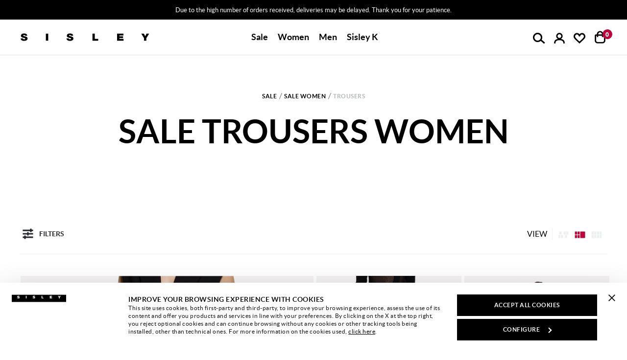

--- FILE ---
content_type: text/html;charset=UTF-8
request_url: https://gb.sisley.com/sale/women/trousers/
body_size: 39300
content:
<!DOCTYPE html>
<html lang="en" data-publicpath="/on/demandware.static/Sites-SY_en-Site/-/en_GB/v1769041480310/" class="page-Search-Show" data-action="search-show">
<head>


<link rel="stylesheet" href="/on/demandware.static/Sites-SY_en-Site/-/en_GB/v1769041480310/css/app.css" />




<link rel="preconnect" href="https://use.typekit.net"/>
<link rel="preconnect" href="https://p.typekit.net" />
<link rel="preload" as="style" href="https://use.typekit.net/ptd3rhu.css"/>

<link rel="preload" as="font" href="https://gb.sisley.com/on/demandware.static/Sites-SY_en-Site/-/default/dwee8cce0d/fonts/primeicons.woff2" type="font/woff2" crossorigin />
<link rel="preload" as="font" href="https://gb.sisley.com/on/demandware.static/Sites-SY_en-Site/-/default/dw5e81967d/fonts/Project-Icon.woff2" type="font/woff2" crossorigin />

<script>
  
  window.__injF = function() {if (window.__inj) {document.write(window.__inj);delete window.__inj;}}
  window.__inj && window.__injF();
</script>


  <script>
    window.__dl = {"head":{"pageCategory":"category","siteVersion":"4.80.6","statusCode":"200","categoryLevelFirst":"womensale","categoryLevelSecond":"FIRST_PRODUCT","categoryRecommendation":"WOMEN-TROUSERS-SALE","pageSection":""},"pageload":null};
    var dataLayer = window.__dl && window.__dl.head && [].concat(window.__dl.head);
    
    // // keep this line
var dataLayerPersonalData = {"userId":"","loginState":"false","mailMd5":"","mailSHA256":"","email":"","device":"d","endlessAisle":"false","registeredNewsletter":"false","registeredSito":"false","Registeredservices":"","weatherisActive":"false","weatherCondition":"","experience":"customersgb_everyone_unregistered","pageCountry":"GB","pageLanguage":"en","firstName":"","lastName":"","phoneNumber":"","postalCode":"","city":"","country":"","entity":"gb.sisley.com","isMobileApp":false};
for(var key in dataLayerPersonalData) {
  dataLayer[0][key] = dataLayerPersonalData[key]
};
  </script>





  <script>
    var ag = "SALE",
      co = "; " + document.cookie,
      n = "; g_cat=",
      ca = co.indexOf(n) >= 0 ? co.split(n)[1].split(";")[0] : '',
      gs = [ag],
      d = new Date();
    if (ca && ca.length) {
      gs = ca.split('|');
      var g = gs[gs.length - 1];
      if (g != ag) {
        gs.push(ag);
        gs.length > 11 && gs.shift();
      }
    }
    d.setTime(d.getTime() + 5 * 365 * 24 * 60 * 60 * 1000);
    document.cookie = "g_cat=" + gs.join('|') + ";expires=" + d.toUTCString() + ";path=/";
  </script>




  <!-- Anti-flicker snippet (recommended)  -->
<style>.async-hide { opacity: 0 !important} </style>
<script>(function(a,s,y,n,c,h,i,d,e){s.className+=' '+y;h.start=1*new Date;
h.end=i=function(){s.className=s.className.replace(RegExp(' ?'+y),'')};
(a[n]=a[n]||[]).hide=h;setTimeout(function(){i();h.end=null},c);h.timeout=c;
})(window,document.documentElement,'async-hide','dataLayer',4000,
{'GTM-5KKVRZS':true});</script>

<!-- Modified Analytics tracking code with Optimize plugin -->
<script> (function(i,s,o,g,r,a,m){i['GoogleAnalyticsObject']=r;i[r]=i[r]||function(){ (i[r].q=i[r].q||[]).push(arguments)},i[r].l=1*new Date();a=s.createElement(o), m=s.getElementsByTagName(o)[0];a.async=1;a.src=g;m.parentNode.insertBefore(a,m) })(window,document,'script','https://www.google-analytics.com/analytics.js','ga'); ga('create', 'UA-10692049-11', 'auto');
ga('require', 'GTM-5KKVRZS');
</script>

<!-- Google Tag Manager -->
<script>(function(w,d,s,l,i){w[l]=w[l]||[];w[l].push({'gtm.start':
new Date().getTime(),event:'gtm.js'});var f=d.getElementsByTagName(s)[0],
j=d.createElement(s),dl=l!='dataLayer'?'&l='+l:'';j.async=true;j.src=
'https://www.googletagmanager.com/gtm.js?id='+i+dl+ '&gtm_auth=HpixmQWO7hXI1e1ePH_d1w&gtm_preview=env-28&gtm_cookies_win=x';f.parentNode.insertBefore(j,f);
})(window,document,'script','dataLayer','GTM-7S7V');</script>
<!-- End Google Tag Manager -->

<!-- Google Search Console Verification -->
<meta name="google-site-verification" content="vXevz4igN5VvhfCB-5V8ORZInVck9lz2KU2aEsAa-KM" />
<!-- End Google Search Console Verification -->
<!-- Bing Webmaster Tools Verification -->
<meta name="msvalidate.01" content="F4FF9B98594AEDB783A2D68DEA15FFE0" />
<!-- End Bing Webmaster Tools Verification -->










<script>
  
  window.locale= "en_GB";
  window.currencyCode= "GBP";
</script>




  <script src="/on/demandware.static/Sites-SY_en-Site/-/en_GB/v1769041480310/js/main.js" defer=""></script>

  <script src="/on/demandware.static/Sites-SY_en-Site/-/en_GB/v1769041480310/js/search.js" defer=""></script>





<script type="text/javascript">
	//<![CDATA[
	(function() {
		function riskifiedBeaconLoad() {
			
			var store_domain = 'SY_en.com';
			var session_id = 't9xujZvZ59n6OMMSTUtHh6xIgGevlMiYn5o=';
			var url = ('https:' == document.location.protocol ? 'https://'
					: 'http://')
					+ "beacon.riskified.com?shop="
					+ store_domain
					+ "&sid="
					+ session_id;
			var s = document.createElement('script');
			s.type = 'text/javascript';
			s.async = true;
			s.src = url;
			var x = document.getElementsByTagName('script')[0];
			x.parentNode.insertBefore(s, x);
		}
		if (window.attachEvent)
			window.attachEvent('onload', riskifiedBeaconLoad)
		else
			window.addEventListener('load', riskifiedBeaconLoad, false);
	})();
	//]]>
</script>
<meta charset=UTF-8>

<meta http-equiv="x-ua-compatible" content="ie=edge">

<meta name="viewport" content="width=device-width, initial-scale=1">






  
  




  <title>
    Women&#x27;s Trousers Sale | Sisley
  </title>


<meta name="description" content="Sisley Women's Trousers Sale: exclusive pieces and prices discounted. Free returns. Shop online now!" />
<meta property="og:title" content="Women's Trousers Sale | Sisley" />
<meta property="og:description" content="Sisley Women's Trousers Sale: exclusive pieces and prices discounted. Free returns. Shop online now!" />



  
        <meta property="og:locale" content="en_GB">
  

  
        <meta property="og:image" content="https://gb.sisley.com/on/demandware.static/-/Sites-sy-global/en_GB/v1769041480310/ogimages/ss19/SHARE_WOMEN.jpg">
  

  
        <meta property="og:site_name" content="Sisley">
  

  
        <meta property="og:type" content="website">
  

  
        <meta property="fb:pages" content="meta.fb:pages">
  

  
    <meta name="twitter:card" content="summary">
  

  
    <meta name="twitter:account_id" content="191053853">
  

  
    <meta name="twitter:site" content="@Sisley_fashion">
  




  
    <link rel="publisher" content="link.publisher" />
  
    <link rel="canonical" href="https://gb.sisley.com/sale/women/trousers/" />
  
    <link rel="alternate" hreflang="it-IT" href="https://it.sisley.com/saldi/donna/pantaloni/" />
  
    <link rel="alternate" hreflang="en-GB" href="https://gb.sisley.com/sale/women/trousers/" />
  
    <link rel="alternate" hreflang="fr-FR" href="https://fr.sisley.com/soldes/femme/pantalons/" />
  
    <link rel="alternate" hreflang="de-DE" href="https://de.sisley.com/sale/damen/hosen/" />
  
    <link rel="alternate" hreflang="el-GR" href="https://gr.sisley.com/ekptwseis/gynaikeia/pantelonia/" />
  
    <link rel="alternate" hreflang="pt-PT" href="https://pt.sisley.com/saldos/mulher/calcas/" />
  
    <link rel="alternate" hreflang="en-US" href="https://us.sisley.com/on/demandware.store/Sites-SY_us-Site/en_US/Search-Show?cgid=WOMEN-TROUSERS-SALE" />
  
    <link rel="alternate" hreflang="x-default" href="https://world.sisley.com/sale/women/trousers/" />
  


  
    <script type="application/ld+json">
      {
  "@context": "http://schema.org",
  "@type": "BreadcrumbList",
  "itemListElement": [
    {
      "@type": "ListItem",
      "position": 1,
      "item": {
        "@id": "https://gb.sisley.com/sale/",
        "name": "Sale",
        "image": null
      }
    },
    {
      "@type": "ListItem",
      "position": 2,
      "item": {
        "@id": "https://gb.sisley.com/sale/women/",
        "name": "Sale Women",
        "image": "https://gb.sisley.com/on/demandware.static/-/Sites-sy-global/default/dwd0f17444/AW19/WOMEN-SALE.jpg"
      }
    },
    {
      "@type": "ListItem",
      "position": 3,
      "item": {
        "@id": "https://gb.sisley.com/sale/women/trousers/",
        "name": "Trousers",
        "image": "https://gb.sisley.com/on/demandware.static/-/Sites-sy-global/default/dw1e9bc2a3/testatine-categoria/aw19/AI19_WOMEN-TROUSERS.jpg"
      }
    }
  ]
}
    </script>
  
    <script type="application/ld+json">
      {
  "@context": "http://schema.org",
  "@type": "ItemList",
  "itemListElement": [
    {
      "@type": "ListItem",
      "position": 1,
      "name": "Black striped bermudas",
      "url": "https://gb.sisley.com/black-striped-bermudas-black-4WOZL901W_912.html",
      "image": "",
      "description": "Black bermudas in soft crinkled look yarn dyed striped Modal® blend fabric. Front pleats, two pockets inserted at the sides and hidden closure with zipper and button."
    },
    {
      "@type": "ListItem",
      "position": 2,
      "name": "Cream white striped trousers",
      "url": "https://gb.sisley.com/cream-white-striped-trousers-creamy-white-44QVLF079_902.html",
      "image": "",
      "description": "Cream white trousers in yarn-dyed viscose blend with stripes. Ironed crease along the legs, belt loops at waist, hidden zip, hook and button closure, two cutaway pockets at front and two welt pockets at back."
    },
    {
      "@type": "ListItem",
      "position": 3,
      "name": "Pinstripe pants ",
      "url": "https://gb.sisley.com/pinstripe-pants--black-42T7LF07X_901.html",
      "image": "",
      "description": "Low-waisted trousers in yarn dyed stretch pinstripe viscose blend. Ironed crease along the leg, zip and button closure, two cutaway pockets at front and one welt pocket at back."
    },
    {
      "@type": "ListItem",
      "position": 4,
      "name": "Trousers in corduroy",
      "url": "https://gb.sisley.com/trousers-in-corduroy-black-49L0LF07U_100.html",
      "image": "",
      "description": "Corduroy trousers in Modal® and cotton blend. Low waist with elastic waistband, belt loops, zip and button front fastening, two cutaway pockets at the front and two welt pockets at the back."
    },
    {
      "@type": "ListItem",
      "position": 5,
      "name": "Cream white striped bermudas",
      "url": "https://gb.sisley.com/cream-white-striped-bermudas-creamy-white-4WOZL901W_911.html",
      "image": "",
      "description": "Cream white bermudas in soft crinkled look yarn dyed striped Modal® blend fabric. Front pleats, two pockets inserted at the sides and hidden closure with zipper and button."
    },
    {
      "@type": "ListItem",
      "position": 6,
      "name": "Beige cargo trousers with pleats",
      "url": "https://gb.sisley.com/beige-cargo-trousers-with-pleats-beige-49NSLF08S_901.html",
      "image": "",
      "description": "Beige cargo trousers in 100% cotton twill. Pleated waistband, two welt pockets with zip fastening on the front, two maxi patch pockets with flap on the legs and hidden zip on the side."
    },
    {
      "@type": "ListItem",
      "position": 7,
      "name": "Brown palazzo trousers",
      "url": "https://gb.sisley.com/brown-palazzo-trousers-brown-4KVXLF02I_062.html",
      "image": "",
      "description": "Brown palazzo trousers in stretch viscose blend. Ironed crease along the leg, belt loops at the waist, hidden zip and hook closure, two cutaway pockets at the front and two welt pockets at the back."
    },
    {
      "@type": "ListItem",
      "position": 8,
      "name": "Dark green high-waisted trousers",
      "url": "https://gb.sisley.com/dark-green-high-waisted-trousers-military-green-4K2ZLF03V_34F.html",
      "image": "",
      "description": "Dark green regular fit trousers in stretch cotton twill. Pressed crease along the leg, hidden zip and hook-and-eye closure, two slant pockets on the front and two welt pockets with button on the back."
    },
    {
      "@type": "ListItem",
      "position": 9,
      "name": "Military green cargo trousers with pleats",
      "url": "https://gb.sisley.com/military-green-cargo-trousers-with-pleats-military-green-49NSLF08S_902.html",
      "image": "",
      "description": "Military green cargo trousers in 100% cotton twill. Pleated waistband, two welt pockets with zip fastening on the front, two maxi patch pockets with flap on the legs and hidden zip on the side."
    },
    {
      "@type": "ListItem",
      "position": 10,
      "name": "Slim trousers with skirt ",
      "url": "https://gb.sisley.com/slim-trousers-with-skirt--black-483QLF07Y_100.html",
      "image": "",
      "description": "Trousers with detachable pleated skirt in viscose blend crepe. Slightly flared slim trousers with hidden zip fastening and two front welt pockets; Pleated skirt closed by an adjustable belt on the side."
    },
    {
      "@type": "ListItem",
      "position": 11,
      "name": "Trousers in corduroy",
      "url": "https://gb.sisley.com/trousers-in-corduroy-dark-brown-49L0LF07U_33T.html",
      "image": "",
      "description": "Corduroy trousers in Modal® and cotton blend. Low waist with elastic waistband, belt loops, zip and button front fastening, two cutaway pockets at the front and two welt pockets at the back."
    },
    {
      "@type": "ListItem",
      "position": 12,
      "name": "High-waisted joggers",
      "url": "https://gb.sisley.com/high-waisted-joggers-beige-41YPLF043_2B1.html",
      "image": "",
      "description": "Jogger trousers in stretch wool and viscose blend. Front pleats, high waist with elastic at the back, two cutaway front pockets and one back welt pocket."
    },
    {
      "@type": "ListItem",
      "position": 13,
      "name": "High-waisted joggers",
      "url": "https://gb.sisley.com/high-waisted-joggers-gray-41YPLF043_302.html",
      "image": "",
      "description": "Jogger trousers in stretch wool and viscose blend. Front pleats, high waist with elastic at the back, two cutaway front pockets and one back welt pocket."
    },
    {
      "@type": "ListItem",
      "position": 14,
      "name": "Slim flare fit trousers",
      "url": "https://gb.sisley.com/slim-flare-fit-trousers-black-41YPLF083_100.html",
      "image": "",
      "description": "Slim flare fit trousers in stretch viscose and wool blend gabardine. Ironed crease along the legs, belt loops at waist, zip and button closure, two cutaway pockets at front and two welt pockets at back."
    },
    {
      "@type": "ListItem",
      "position": 15,
      "name": "Trousers with buckles",
      "url": "https://gb.sisley.com/trousers-with-buckles-black-41FQLF080_100.html",
      "image": "",
      "description": "Trousers in viscose and wool blend twill, with adjustable buckle strap detail at the ankle. Belt loops at waist, front closure with zip and button, two cutaway pockets at front and one welt pocket at back."
    },
    {
      "@type": "ListItem",
      "position": 16,
      "name": "Blue denim joggers",
      "url": "https://gb.sisley.com/blue-denim-joggers-dark-blue-45V6LF08T_901.html",
      "image": "",
      "description": "Joggers in 100% cotton blue ring denim. Front darts, elastic waist, ironed crease along the leg and two patch pockets at the back."
    },
    {
      "@type": "ListItem",
      "position": 17,
      "name": "Pinstriped bermudas",
      "url": "https://gb.sisley.com/pinstriped-bermudas-black-409YL901S_901.html",
      "image": "",
      "description": "Bermudas in yarn dyed viscose blend with pinstriped pattern. Ironed crease along the leg, buttoned strap motif at the sides, hidden front zip fastening, two cutaway pockets at the front and two flap pockets at the back."
    },
    {
      "@type": "ListItem",
      "position": 18,
      "name": "Gray culottes",
      "url": "https://gb.sisley.com/gray-culottes-gray-4H8HLF08R_901.html",
      "image": "",
      "description": "Gray culottes in marl viscose blend fabric. Maxi front pleats, elastic waist at the back and two cutaway pockets inserted at the sides."
    },
    {
      "@type": "ListItem",
      "position": 19,
      "name": "Cream white striped trousers",
      "url": "https://gb.sisley.com/cream-white-striped-trousers-creamy-white-4WOZLF08H_911.html",
      "image": "",
      "description": "Cream white trousers in soft crinkled look yarn dyed striped Modal® blend fabric. Front pleats, two pockets inserted at the sides and hidden closure with zipper and button."
    },
    {
      "@type": "ListItem",
      "position": 20,
      "name": "Beige palazzo trousers",
      "url": "https://gb.sisley.com/beige-palazzo-trousers-beige-4KVXLF02I_23Q.html",
      "image": "",
      "description": "Beige palazzo trousers in stretch viscose blend. Ironed crease along the leg, belt loops at the waist, hidden zip and hook closure, two cutaway pockets at the front and two welt pockets at the back."
    },
    {
      "@type": "ListItem",
      "position": 21,
      "name": "Dark blue high-waisted trousers",
      "url": "https://gb.sisley.com/dark-blue-high-waisted-trousers-dark-blue-4K2ZLF03V_06U.html",
      "image": "",
      "description": "Dark blue regular-fit trousers in stretch cotton twill. Pressed crease along the leg, hidden zip and hook-and-eye closure, two slant pockets on the front and two welt pockets with button on the back."
    },
    {
      "@type": "ListItem",
      "position": 22,
      "name": "Black striped trousers",
      "url": "https://gb.sisley.com/black-striped-trousers-black-4WOZLF08H_912.html",
      "image": "",
      "description": "Black trousers in soft crinkled look yarn dyed striped Modal® blend fabric. Front pleats, two pockets inserted at the sides and hidden closure with zipper and button."
    },
    {
      "@type": "ListItem",
      "position": 23,
      "name": "Dark blue palazzo trousers",
      "url": "https://gb.sisley.com/dark-blue-palazzo-trousers-dark-blue-4KVXLF02I_06U.html",
      "image": "",
      "description": "Dark blue palazzo trousers in stretch viscose blend. Ironed crease along the leg, belt loops at the waist, hidden zip and hook closure, two cutaway pockets at the front and two welt pockets at the back."
    },
    {
      "@type": "ListItem",
      "position": 24,
      "name": "Relaxed fit paisley pattern trousers",
      "url": "https://gb.sisley.com/relaxed-fit-paisley-pattern-trousers-multi-color-48WTLF08I_921.html",
      "image": "",
      "description": "Relaxed fit trousers in paisley pattern 100% viscose. Regular waist, two pockets inserted at the sides and hidden closure with zipper and button."
    },
    {
      "@type": "ListItem",
      "position": 25,
      "name": "Dark green cigarette chino trousers",
      "url": "https://gb.sisley.com/dark-green-cigarette-chino-trousers-military-green-48M855BK7_34F.html",
      "image": "",
      "description": "Dark green chino trousers in stretch woven cotton. Pressed crease along the leg, belt loops at the waist, zip and button closure, two men's style pockets on the front and two welt pockets on the back."
    },
    {
      "@type": "ListItem",
      "position": 26,
      "name": "Brown cigarette chino trousers",
      "url": "https://gb.sisley.com/brown-cigarette-chino-trousers-brown-48M855BK7_062.html",
      "image": "",
      "description": "Brown chino trousers in stretch woven cotton. Pressed crease along the leg, belt loops at the waist, zip and button closure, two men's style pockets on the front and two welt pockets on the back."
    },
    {
      "@type": "ListItem",
      "position": 27,
      "name": "Beige relaxed fit bermudas",
      "url": "https://gb.sisley.com/beige-relaxed-fit-bermudas-beige-4KVXL901R_23Q.html",
      "image": "",
      "description": "Beige relaxed fit bermudas in stretch viscose blend fabric, with a topstitched pleat motif on the center front and back. Belt loops, long waistband with hidden zip, button and hook fastening, two cutaway pockets at the front and two welt pockets at the back."
    },
    {
      "@type": "ListItem",
      "position": 28,
      "name": "Dove gray cigarette chino trousers",
      "url": "https://gb.sisley.com/dove-gray-cigarette-chino-trousers-creamy-white-48M855BK7_14J.html",
      "image": "",
      "description": "Dove gray chino trousers in stretch woven cotton. Pressed crease along the leg, belt loops at the waist, zip and button closure, two men's style pockets on the front and two welt pockets on the back."
    },
    {
      "@type": "ListItem",
      "position": 29,
      "name": "Relaxed fit tartan joggers",
      "url": "https://gb.sisley.com/relaxed-fit-tartan-joggers-beige-4L0SLF07I_901.html",
      "image": "",
      "description": "Relaxed fit jogger trousers in yarn-dyed viscose blend with tartan pattern. Front pleats, elastic waist with drawstring, two cutaway pockets at the front and two welt pockets at the back."
    },
    {
      "@type": "ListItem",
      "position": 30,
      "name": "Light beige slim fit chinos",
      "url": "https://gb.sisley.com/light-beige-slim-fit-chinos-beige-4AI655AH6_14J.html",
      "image": "",
      "description": "Light beige slim fit chinos in stretch cotton gabardine. Ironed crease along the legs, zip and button closure, two cutaway pockets at front and two double welt pockets with button at back."
    }
  ]
}
    </script>
  


<link rel="icon" type="image/png" href="/on/demandware.static/Sites-SY_en-Site/-/default/dw1a70287e/images/favicons/favicon-32x32.png" sizes="32x32" />
<link rel="icon" type="image/png" href="/on/demandware.static/Sites-SY_en-Site/-/default/dw519a2758/images/favicons/favicon-16x16.png" sizes="16x16" />
<link rel="icon" href="/on/demandware.static/Sites-SY_en-Site/-/default/dwfd444b21/images/favicons/favicon.ico" />

<link rel="preload" href="https://gb.sisley.com/on/demandware.static/Sites-SY_en-Site/-/default/dw734dfef6/fonts/Lato-Regular.woff2" as="font" type="font/woff2" crossorigin="anonymous" />
<link rel="preload" href="https://gb.sisley.com/on/demandware.static/Sites-SY_en-Site/-/default/dw188be1b0/fonts/Lato-Bold.woff2" as="font" type="font/woff2" crossorigin="anonymous" />
<link rel="preload" href="https://gb.sisley.com/on/demandware.static/Sites-SY_en-Site/-/default/dw4020192d/fonts/Lato-Black.woff2" as="font" type="font/woff2" crossorigin="anonymous" />
<link rel="preload" href="https://gb.sisley.com/on/demandware.static/Sites-SY_en-Site/-/default/dw374ce20a/fonts/Sisley-Icon.woff2" as="font" type="font/woff2" crossorigin="anonymous" />
<link rel="preload" href="https://gb.sisley.com/on/demandware.static/Sites-SY_en-Site/-/default/dwee8cce0d/fonts/primeicons.woff2" as="font" type="font/woff2" crossorigin="anonymous" />

<link rel="preload" href="https://gb.sisley.com/on/demandware.static/Sites-SY_en-Site/-/default/dwc17776e7/fonts/Oswald-Bold.woff2" as="font" type="font/woff2" crossorigin="anonymous" />



<style>
  @font-face {
    font-family: 'Lato';
    src: url('https://gb.sisley.com/on/demandware.static/Sites-SY_en-Site/-/default/dw734dfef6/fonts/Lato-Regular.woff2') format('woff2'),
    url('https://gb.sisley.com/on/demandware.static/Sites-SY_en-Site/-/default/dwf7319227/fonts/Lato-Regular.woff') format('woff');
    font-style: normal;
    font-weight: 400;
    font-display: swap;

  }

  @font-face {
    font-family: 'Lato';
    src: url('https://gb.sisley.com/on/demandware.static/Sites-SY_en-Site/-/default/dw188be1b0/fonts/Lato-Bold.woff2') format('woff2'),
    url('https://gb.sisley.com/on/demandware.static/Sites-SY_en-Site/-/default/dwf1b149fd/fonts/Lato-Bold.woff') format('woff');
    font-style: normal;
    font-weight: 700;
    font-display: swap;
  }

  @font-face {
    font-family: 'Lato';
    src: url('https://gb.sisley.com/on/demandware.static/Sites-SY_en-Site/-/default/dw4020192d/fonts/Lato-Black.woff2') format('woff2'),
    url('https://gb.sisley.com/on/demandware.static/Sites-SY_en-Site/-/default/dwd6374765/fonts/Lato-Black.woff') format('woff');
    font-style: normal;
    font-weight: 900;
    font-display: swap;
  }

  @font-face {
    font-family: 'Sisley-Icon';
    src: url('https://gb.sisley.com/on/demandware.static/Sites-SY_en-Site/-/default/dw374ce20a/fonts/Sisley-Icon.woff2') format("woff2");
  }

  @font-face {
      font-family: 'primeicons';
      src: url('https://gb.sisley.com/on/demandware.static/Sites-SY_en-Site/-/default/dwee8cce0d/fonts/primeicons.woff2') format("woff2");
      font-display: swap;
  }

  @font-face {
    font-family: 'Oswald';
    font-style: normal;
    font-weight: 400;
    font-display: swap;
    src: url('https://gb.sisley.com/on/demandware.static/Sites-SY_en-Site/-/default/dw9f13482d/fonts/Oswald-Regular.woff2') format('woff2'),
    url('https://gb.sisley.com/on/demandware.static/Sites-SY_en-Site/-/default/dw21c971f5/fonts/Oswald-Regular.woff') format('woff');
  }
  
  @font-face {
    font-family: 'Oswald';
    font-style: normal;
    font-weight: 500;
    font-display: swap;
    src: url('https://gb.sisley.com/on/demandware.static/Sites-SY_en-Site/-/default/dw9465edc5/fonts/Oswald-Medium.woff2') format('woff2'),
    url('https://gb.sisley.com/on/demandware.static/Sites-SY_en-Site/-/default/dw3edc8215/fonts/Oswald-Medium.woff') format('woff');
  }
  
  @font-face {
    font-family: 'Oswald';
    font-style: normal;
    font-weight: 700;
    font-display: swap;
    src: url('https://gb.sisley.com/on/demandware.static/Sites-SY_en-Site/-/default/dwc17776e7/fonts/Oswald-Bold.woff2') format('woff2'),
    url('https://gb.sisley.com/on/demandware.static/Sites-SY_en-Site/-/default/dwf4696c5d/fonts/Oswald-Bold.woff') format('woff');
  }
</style>

<link rel="stylesheet" href="/on/demandware.static/Sites-SY_en-Site/-/en_GB/v1769041480310/css/app.css" />


  <link rel="stylesheet" href="/on/demandware.static/Sites-SY_en-Site/-/en_GB/v1769041480310/css/search.css"  />







<script type="text/javascript">//<!--
/* <![CDATA[ (head-active_data.js) */
var dw = (window.dw || {});
dw.ac = {
    _analytics: null,
    _events: [],
    _category: "",
    _searchData: "",
    _anact: "",
    _anact_nohit_tag: "",
    _analytics_enabled: "true",
    _timeZone: "Europe/London",
    _capture: function(configs) {
        if (Object.prototype.toString.call(configs) === "[object Array]") {
            configs.forEach(captureObject);
            return;
        }
        dw.ac._events.push(configs);
    },
	capture: function() { 
		dw.ac._capture(arguments);
		// send to CQ as well:
		if (window.CQuotient) {
			window.CQuotient.trackEventsFromAC(arguments);
		}
	},
    EV_PRD_SEARCHHIT: "searchhit",
    EV_PRD_DETAIL: "detail",
    EV_PRD_RECOMMENDATION: "recommendation",
    EV_PRD_SETPRODUCT: "setproduct",
    applyContext: function(context) {
        if (typeof context === "object" && context.hasOwnProperty("category")) {
        	dw.ac._category = context.category;
        }
        if (typeof context === "object" && context.hasOwnProperty("searchData")) {
        	dw.ac._searchData = context.searchData;
        }
    },
    setDWAnalytics: function(analytics) {
        dw.ac._analytics = analytics;
    },
    eventsIsEmpty: function() {
        return 0 == dw.ac._events.length;
    }
};
/* ]]> */
// -->
</script>
<script type="text/javascript">//<!--
/* <![CDATA[ (head-cquotient.js) */
var CQuotient = window.CQuotient = {};
CQuotient.clientId = 'bbsf-SY_en';
CQuotient.realm = 'BBSF';
CQuotient.siteId = 'SY_en';
CQuotient.instanceType = 'prd';
CQuotient.locale = 'en_GB';
CQuotient.fbPixelId = '__UNKNOWN__';
CQuotient.activities = [];
CQuotient.cqcid='';
CQuotient.cquid='';
CQuotient.cqeid='';
CQuotient.cqlid='';
CQuotient.apiHost='api.cquotient.com';
/* Turn this on to test against Staging Einstein */
/* CQuotient.useTest= true; */
CQuotient.useTest = ('true' === 'false');
CQuotient.initFromCookies = function () {
	var ca = document.cookie.split(';');
	for(var i=0;i < ca.length;i++) {
	  var c = ca[i];
	  while (c.charAt(0)==' ') c = c.substring(1,c.length);
	  if (c.indexOf('cqcid=') == 0) {
		CQuotient.cqcid=c.substring('cqcid='.length,c.length);
	  } else if (c.indexOf('cquid=') == 0) {
		  var value = c.substring('cquid='.length,c.length);
		  if (value) {
		  	var split_value = value.split("|", 3);
		  	if (split_value.length > 0) {
			  CQuotient.cquid=split_value[0];
		  	}
		  	if (split_value.length > 1) {
			  CQuotient.cqeid=split_value[1];
		  	}
		  	if (split_value.length > 2) {
			  CQuotient.cqlid=split_value[2];
		  	}
		  }
	  }
	}
}
CQuotient.getCQCookieId = function () {
	if(window.CQuotient.cqcid == '')
		window.CQuotient.initFromCookies();
	return window.CQuotient.cqcid;
};
CQuotient.getCQUserId = function () {
	if(window.CQuotient.cquid == '')
		window.CQuotient.initFromCookies();
	return window.CQuotient.cquid;
};
CQuotient.getCQHashedEmail = function () {
	if(window.CQuotient.cqeid == '')
		window.CQuotient.initFromCookies();
	return window.CQuotient.cqeid;
};
CQuotient.getCQHashedLogin = function () {
	if(window.CQuotient.cqlid == '')
		window.CQuotient.initFromCookies();
	return window.CQuotient.cqlid;
};
CQuotient.trackEventsFromAC = function (/* Object or Array */ events) {
try {
	if (Object.prototype.toString.call(events) === "[object Array]") {
		events.forEach(_trackASingleCQEvent);
	} else {
		CQuotient._trackASingleCQEvent(events);
	}
} catch(err) {}
};
CQuotient._trackASingleCQEvent = function ( /* Object */ event) {
	if (event && event.id) {
		if (event.type === dw.ac.EV_PRD_DETAIL) {
			CQuotient.trackViewProduct( {id:'', alt_id: event.id, type: 'raw_sku'} );
		} // not handling the other dw.ac.* events currently
	}
};
CQuotient.trackViewProduct = function(/* Object */ cqParamData){
	var cq_params = {};
	cq_params.cookieId = CQuotient.getCQCookieId();
	cq_params.userId = CQuotient.getCQUserId();
	cq_params.emailId = CQuotient.getCQHashedEmail();
	cq_params.loginId = CQuotient.getCQHashedLogin();
	cq_params.product = cqParamData.product;
	cq_params.realm = cqParamData.realm;
	cq_params.siteId = cqParamData.siteId;
	cq_params.instanceType = cqParamData.instanceType;
	cq_params.locale = CQuotient.locale;
	
	if(CQuotient.sendActivity) {
		CQuotient.sendActivity(CQuotient.clientId, 'viewProduct', cq_params);
	} else {
		CQuotient.activities.push({activityType: 'viewProduct', parameters: cq_params});
	}
};
/* ]]> */
// -->
</script>



<script>
window.apiroot = "/on/demandware.store/Sites-SY_en-Site/en_GB";
</script>
<script type="text/javascript">
  var wishlistIds = "".split('|');
</script>
</head>
<body class="" data-weather="none">

<!-- Google Tag Manager (noscript) -->
<noscript><iframe src="https://www.googletagmanager.com/ns.html?id=GTM-7S7V&gtm_auth=HpixmQWO7hXI1e1ePH_d1w&gtm_preview=env-28&gtm_cookies_win=x"
height="0" width="0" style="display:none;visibility:hidden"></iframe></noscript>
<!-- End Google Tag Manager (noscript) -->


<div class="page" data-action="Search-Show" data-querystring="cgid=WOMEN-TROUSERS-SALE" data-user="guest">



<div class="modal fade" id="removeProductModal" tabindex="-1" role="dialog" aria-modal="true" aria-labelledby="removeProductLineItemModal">
  <div class="modal-dialog" role="document">
    <div class="modal-content">
      <div class="modal-header delete-confirmation-header">
        <span role="heading" aria-level="2" class="modal-title text-m d-block" id="removeProductLineItemModal">Remove Product?</span>
        <button type="button" class="close icon icon-close" data-dismiss="modal" aria-label="Close"></button>
      </div>
      <div class="modal-body delete-confirmation-body">
        Are you sure you want to remove the following product from the cart?
        <p class="product-to-remove"></p>
      </div>
      <div class="modal-footer flex-row">
        <div class="col-12 col-md-6 button-container">
          <button type="button" class="btn btn-secondary-c" data-dismiss="modal">Cancel</button>
        </div>
        <div class="col-12 col-md-6 button-container">
          <button type="button" class="btn btn-primary-c cart-delete-confirmation-btn"
            data-dismiss="modal">
            Yes
          </button>
        </div>
      </div>
    </div>
  </div>
</div>
<div class="modal fade" id="removeBundleModal" tabindex="-1" role="dialog" aria-modal="true" aria-labelledby="removeBundleLineItemModal">
  <div class="modal-dialog" role="document">
    <div class="modal-content">
      <div class="modal-header delete-confirmation-header">
        <span role="heading" aria-level="2" class="modal-title text-m d-block" id="removeBundleLineItemModal">heading.remove.bundle.confirmation.modal</span>
        <button type="button" class="close icon icon-close" data-dismiss="modal" aria-label="Close"></button>
      </div>
      <div class="modal-body delete-confirmation-body">
        msg.remove.bundle.confirmation.modal
        <p class="bundle-to-remove"></p>
      </div>
      <div class="modal-footer flex-row">
        <div class="col-12 col-md-6">
          <button type="button" class="mb-2 btn btn-secondary-c" data-dismiss="modal">Cancel</button>
        </div>
        <div class="col-12 col-md-6">
          <button type="button" class="btn btn-primary-c cart-delete-bundle-confirmation-btn"
            data-dismiss="modal">
            Yes
          </button>
        </div>
      </div>
    </div>
  </div>
</div>











<header class="header-main">
  <a href="#maincontent" class="skip" aria-label="Skip to main content">Skip to main content</a>
<a href="#footercontent" class="skip" aria-label="Skip to footer content">Skip to footer content</a>
  



    <div class="header-banner slide-up d-none">
      <div class="container">
        <div class="d-flex">
          <div class="content">
            
    
    <div class="content-asset lazyload"><!-- dwMarker="content" dwContentID="aff5e4417cca8f2e8218860a5e" -->
        <style>
.freeshipping a{color:#ffffff;}

#rotazione a{color:#ffffff !important;}
#rotazione strong{display: initial !important;}
</style>

<p id="rotazione">Free shipping on orders over £120 - Free returns</p>

<script>

const testo = [];

testo.push("Due to the high number of orders received, deliveries may be delayed. Thank you for your patience.");
testo.push("Shop now. Pay three instalments and no interest with <a href='/l/klarna.html' style='text-decoration: underline;font-weight: 600;'>Klarna</a>");
testo.push("Free shipping on orders over £120 - Free returns"); 



var textRotation = setInterval(function() {

testovisualizzato=testo.shift();
console.log(testovisualizzato);

document.getElementById("rotazione").innerHTML = testovisualizzato;
testo.push(testovisualizzato);


}, 3800);

</script>
    </div> <!-- End content-asset -->



          </div>
          <div class="close-button">
            <button type="submit" class="btn btn-link" aria-label="Close promo banner">
              <i class="icon-close" aria-hidden="true"></i>
            </button>
          </div>
        </div>
      </div>
    </div>
  

  <nav>
    <div class="header-primary container">
      <div class="d-flex flex-row ">
          
              <a class="logo-home " href="/"
   title="Sisley">
    <span class="sr-only">Sisley | Official Website</span>
    <svg id="logo-desktop" aria-hidden="true" width="485" height="31" viewBox="0 0 485 31" fill="none" xmlns="http://www.w3.org/2000/svg">
        <path
                d="M8.96624 20.0473C8.96624 20.7779 9.05755 21.4171 9.33151 21.8737C9.97073 23.5174 11.8884 23.8827 13.6234 23.8827C15.0845 23.8827 17.3675 23.4261 17.3675 21.3258C17.3675 19.8647 16.089 19.4994 11.0665 18.1297C6.50065 16.8512 1.20422 15.6641 1.20422 10.0024C1.20422 3.51883 6.95724 0.779297 12.8929 0.779297C19.1938 0.779297 24.7642 3.06224 25.0382 9.91108H16.5456C16.7282 8.81526 16.2717 8.17604 15.4498 7.71945C14.7193 7.17154 13.7148 6.98891 12.8016 6.98891C11.6144 6.98891 9.60546 7.26286 9.60546 8.90658C9.78809 10.9156 13.8974 11.3722 18.0067 12.468C22.116 13.5638 26.2253 15.3901 26.2253 20.5039C26.2253 27.8094 19.2851 30.1836 12.8016 30.1836C9.51414 30.1836 0.108408 29.0878 0.0170898 20.1387H8.96624V20.0473Z"
                fill="black" />
        <path d="M104.028 1.50984H95.0789V29.4531H104.028V1.50984Z" fill="black" />
        <path
                d="M181.831 20.0473C181.831 20.7779 181.922 21.4171 182.105 21.8737C182.744 23.5174 184.662 23.8827 186.397 23.8827C187.858 23.8827 190.141 23.4261 190.141 21.3258C190.141 19.8647 188.862 19.4994 183.84 18.1297C179.274 16.8512 173.977 15.6641 173.977 10.0024C173.977 3.51883 179.73 0.779297 185.666 0.779297C191.967 0.779297 197.537 3.06224 197.811 9.91108H189.319C189.501 8.81526 188.954 8.17604 188.223 7.71945C187.492 7.17154 186.488 6.98891 185.575 6.98891C184.388 6.98891 182.379 7.26286 182.379 8.90658C182.561 10.9156 186.671 11.3722 190.78 12.468C194.889 13.5638 198.907 15.3901 198.907 20.5039C198.907 27.8094 191.967 30.1836 185.484 30.1836C182.196 30.1836 172.79 29.0878 172.699 20.1387H181.831V20.0473Z"
                fill="black" />
        <path d="M270.592 1.50984H279.541V22.3303H292.417V29.4531H270.592V1.50984Z" fill="black" />
        <path d="M363.188 1.50984H387.296V8.72394H372.137V12.194H385.926V18.8602H372.137V22.3303H387.752V29.4531H363.188V1.50984Z" fill="black" />
        <path d="M464.825 19.1342L454.597 1.50984H464.551L469.39 11.8287L474.413 1.50984H484.184L473.774 19.1342V29.4531H464.825V19.1342Z" fill="black" />
    </svg>
</a>
          
          







<div id="menu" class="main-menu-content"><div class="content-menu-item content-menu-item-1-liv">








<a role="button" id="sale-menu-trigger" href="https://gb.sisley.com/l/sale.html" target="_self" data-gtm-label2="Sale" class="menu-item menu-item-1-liv js-menu-item " style="" aria-haspopup="true" aria-expanded="false" aria-controls="sale-menu-target">
<span style="background: ">
Sale
</span>
</a>


<div role="menu" id="sale-menu-target" data-trigger="sale-menu-trigger" aria-labelledby="sale-menu-trigger" class="megamenu menu-mobile-section">
<div class="menu-section-title-mobile">
<a href="#" class="icon-arrow" aria-label="back" tabindex="-1"></a>
<span class="menu-section-title">Sale</span>
</div>
<div class="content-menu-item-see-all">
<a href="https://gb.sisley.com/l/sale.html" class="menu-item-see-all d-none" tabindex="-1" aria-hidden="true">See all</a>
</div>
<div class=" megamenu-container"><div class="row">





<div class="menu-section-close">
<button class="btn btn-close close-menu">
<i class="icon icon-close" aria-hidden="true"></i>
<span class="sr-only">Close menu {0}</span>
</button>
</div>
<div class="col-12 col-lg ">
<div class="content-col-items"><div class="col-items">





<div class="content-item-link content-item-title">

<a href="https://gb.sisley.com/sale/women/"  class="menu-item menu-item-3-liv " role="menuitem">Sale Women</a>

</div>
<div class="content-items-3-liv menu-mobile-section">
<div class="menu-section-title-mobile">
<a href="#" class="icon-arrow"  aria-label="back" role="menuitem" tabindex="-1"></a>
<span class="menu-section-title">Sale Women</span>
</div>

<div class="content-menu-item-see-all content-menu-item-see-all-no-padding">
<a href="https://gb.sisley.com/sale/women/" class="menu-item-see-all d-none" role="menuitem" tabindex="-1">See all</a>
</div>

<div class="content-item-link"><div class="experience-component experience-menu_megamenu_item">





<div class="d-flex flex-row">

<a href="https://gb.sisley.com/women-travel-not-to-be-missed/" class="menu-item menu-item-4-liv" data-gtm-label2="women-danonperdere-sale" style="color:#C9232C">
Not to be missed
</a>


</div></div><div class="experience-component experience-menu_megamenu_item">





<div class="d-flex flex-row">

<a href="https://gb.sisley.com/sale/women/outerwear/" class="menu-item menu-item-4-liv" data-gtm-label2="women-jackets and coats-sale" style="">
Outerwear
</a>


</div></div><div class="experience-component experience-menu_megamenu_item">





<div class="d-flex flex-row">

<a href="https://gb.sisley.com/sale/women/jeans/" class="menu-item menu-item-4-liv" data-gtm-label2="women-jeans-sale" style="">
Jeans
</a>


</div></div><div class="experience-component experience-menu_megamenu_item">





<div class="d-flex flex-row">

<a href="https://gb.sisley.com/sale/women/dresses/" class="menu-item menu-item-4-liv" data-gtm-label2="women-dresses-sale" style="">
Dresses
</a>


</div></div><div class="experience-component experience-menu_megamenu_item">





<div class="d-flex flex-row">

<a href="https://gb.sisley.com/sale/women/jumpsuit/" class="menu-item menu-item-4-liv" data-gtm-label2="women-jumpsuits-sale" style="">
Jumpsuits
</a>


</div></div><div class="experience-component experience-menu_megamenu_item">





<div class="d-flex flex-row">

<a href="https://gb.sisley.com/sale/women/knitwear/" class="menu-item menu-item-4-liv" data-gtm-label2="women-jumpers and knitwear-sale" style="">
Knitwear
</a>


</div></div><div class="experience-component experience-menu_megamenu_item">





<div class="d-flex flex-row">

<a href="https://gb.sisley.com/sale/women/t-shirts-tops/" class="menu-item menu-item-4-liv" data-gtm-label2="women-tops and tshirts-sale" style="">
T-shirts
</a>


</div></div><div class="experience-component experience-menu_megamenu_item">





<div class="d-flex flex-row">

<a href="https://gb.sisley.com/sale/women/tops/" class="menu-item menu-item-4-liv" data-gtm-label2="women-tops-sale" style="">
Tops
</a>


</div></div><div class="experience-component experience-menu_megamenu_item">





<div class="d-flex flex-row">

<a href="https://gb.sisley.com/sale/women/shirts/" class="menu-item menu-item-4-liv" data-gtm-label2="women-shirts and blouses-sale" style="">
Shirts
</a>


</div></div><div class="experience-component experience-menu_megamenu_item">





<div class="d-flex flex-row">

<a href="https://gb.sisley.com/sale/women/blouses/" class="menu-item menu-item-4-liv" data-gtm-label2="women-blouses-sale" style="">
Blouses
</a>


</div></div><div class="experience-component experience-menu_megamenu_item">





<div class="d-flex flex-row">

<a href="https://gb.sisley.com/sale/women/trousers/" class="menu-item menu-item-4-liv" data-gtm-label2="women-trousers-sale" style="">
Trousers
</a>


</div></div><div class="experience-component experience-menu_megamenu_item">





<div class="d-flex flex-row">

<a href="https://gb.sisley.com/sale/women/skirts/" class="menu-item menu-item-4-liv" data-gtm-label2="women-skirts-sale" style="">
Skirts
</a>


</div></div><div class="experience-component experience-menu_megamenu_item">





<div class="d-flex flex-row">

<a href="https://gb.sisley.com/sale/women/bags/" class="menu-item menu-item-4-liv" data-gtm-label2="women-bags-sale" style="">
Bags
</a>


</div></div><div class="experience-component experience-menu_megamenu_item">





<div class="d-flex flex-row">

<a href="https://gb.sisley.com/sale/women/shoes/" class="menu-item menu-item-4-liv" data-gtm-label2="women-shoes-sale" style="">
Shoes
</a>


</div></div><div class="experience-component experience-menu_megamenu_item">





<div class="d-flex flex-row">

<a href="https://gb.sisley.com/sale/women/accessories/" class="menu-item menu-item-4-liv" data-gtm-label2="women-accessories-sale" style="">
Accessories
</a>


</div></div></div>
</div></div></div>
</div>
<div class="col-12 col-lg ">
<div class="content-col-items"><div class="col-items">





<div class="content-item-link content-item-title">

<a href="https://gb.sisley.com/sale/men/"  class="menu-item menu-item-3-liv " role="menuitem">Sale Men</a>

</div>
<div class="content-items-3-liv menu-mobile-section">
<div class="menu-section-title-mobile">
<a href="#" class="icon-arrow"  aria-label="back" role="menuitem" tabindex="-1"></a>
<span class="menu-section-title">Sale Men</span>
</div>

<div class="content-menu-item-see-all content-menu-item-see-all-no-padding">
<a href="https://gb.sisley.com/sale/men/" class="menu-item-see-all d-none" role="menuitem" tabindex="-1">See all</a>
</div>

<div class="content-item-link"><div class="experience-component experience-menu_megamenu_item">





<div class="d-flex flex-row">

<a href="https://gb.sisley.com/men-travel-not-to-be-missed/" class="menu-item menu-item-4-liv" data-gtm-label2="men-danonperdere-sale" style="color:#C9232C">
Not to be missed
</a>


</div></div><div class="experience-component experience-menu_megamenu_item">





<div class="d-flex flex-row">

<a href="https://gb.sisley.com/sale/men/outerwear/" class="menu-item menu-item-4-liv" data-gtm-label2="men-jackets and coats-sale" style="">
Outerwear
</a>


</div></div><div class="experience-component experience-menu_megamenu_item">





<div class="d-flex flex-row">

<a href="https://gb.sisley.com/sale/men/jeans/" class="menu-item menu-item-4-liv" data-gtm-label2="men-jeans-sale" style="">
Jeans
</a>


</div></div><div class="experience-component experience-menu_megamenu_item">





<div class="d-flex flex-row">

<a href="https://gb.sisley.com/sale/men/knitwear/" class="menu-item menu-item-4-liv" data-gtm-label2="men-jumpers and knitwear-sale" style="">
Knitwear
</a>


</div></div><div class="experience-component experience-menu_megamenu_item">





<div class="d-flex flex-row">

<a href="https://gb.sisley.com/sale/men/shirts/" class="menu-item menu-item-4-liv" data-gtm-label2="men-shirts-sale" style="">
Shirts
</a>


</div></div><div class="experience-component experience-menu_megamenu_item">





<div class="d-flex flex-row">

<a href="https://gb.sisley.com/sale/men/t-shirts/" class="menu-item menu-item-4-liv" data-gtm-label2="men-tshirts-sale" style="">
T-shirts
</a>


</div></div><div class="experience-component experience-menu_megamenu_item">





<div class="d-flex flex-row">

<a href="https://gb.sisley.com/sale/men/trousers/" class="menu-item menu-item-4-liv" data-gtm-label2="men-trousers-sale" style="">
Trousers
</a>


</div></div><div class="experience-component experience-menu_megamenu_item">





<div class="d-flex flex-row">

</div></div><div class="experience-component experience-menu_megamenu_item">





<div class="d-flex flex-row">

<a href="https://gb.sisley.com/sale/men/shoes/" class="menu-item menu-item-4-liv" data-gtm-label2="men-shoes-sale" style="">
Shoes
</a>


</div></div><div class="experience-component experience-menu_megamenu_item">





<div class="d-flex flex-row">

<a href="https://gb.sisley.com/sale/men/accessories/" class="menu-item menu-item-4-liv" data-gtm-label2="men-accessories-sale" style="">
Accessories
</a>


</div></div></div>
</div></div></div>
</div>
<div class="col-12 col-lg ">
<div class="content-col-items"></div>
</div>
<div class="col-12 col-lg d-none">
<div class="content-col-items"></div>
</div>
<div class="col-12 col-lg offset-lg-1 ">
<div class="content-col-items"></div>
</div>
</div></div>
</div>



</div><div class="content-menu-item content-menu-item-1-liv">








<a role="button" id="women-menu-trigger" href="https://gb.sisley.com/women/" target="_self" data-gtm-label2="Women" class="menu-item menu-item-1-liv js-menu-item " style="" aria-haspopup="true" aria-expanded="false" aria-controls="women-menu-target">
<span style="background: ">
Women
</span>
</a>


<div role="menu" id="women-menu-target" data-trigger="women-menu-trigger" aria-labelledby="women-menu-trigger" class="megamenu menu-mobile-section">
<div class="menu-section-title-mobile">
<a href="#" class="icon-arrow" aria-label="back" tabindex="-1"></a>
<span class="menu-section-title">Women</span>
</div>
<div class="content-menu-item-see-all">
<a href="https://gb.sisley.com/women/" class="menu-item-see-all d-none" tabindex="-1" aria-hidden="true">See all</a>
</div>
<div class=" megamenu-container"><div class="row">





<div class="menu-section-close">
<button class="btn btn-close close-menu">
<i class="icon icon-close" aria-hidden="true"></i>
<span class="sr-only">Close menu {0}</span>
</button>
</div>
<div class="col-12 col-lg ">
<div class="content-col-items"><div class="col-items">





<div class="content-item-link content-item-title">


<span  class="menu-item menu-item-3-liv ">Highlights</span>


</div>
<div class="content-items-3-liv menu-mobile-section">
<div class="menu-section-title-mobile">
<a href="#" class="icon-arrow"  aria-label="back" role="menuitem" tabindex="-1"></a>
<span class="menu-section-title">Highlights</span>
</div>

<div class="content-item-link"><div class="experience-component experience-menu_megamenu_item">





<div class="d-flex flex-row">

<a href="https://gb.sisley.com/women/" class="menu-item menu-item-4-liv" data-gtm-label2="editorial_Home Women" style="">
Home Women
</a>


</div></div><div class="experience-component experience-menu_megamenu_item">





<div class="d-flex flex-row">

</div></div><div class="experience-component experience-menu_megamenu_item">





<div class="d-flex flex-row">

<a href="https://gb.sisley.com/new-arrivals/women/" class="menu-item menu-item-4-liv" data-gtm-label2="editorial_New Arrivals" style="">
New Arrivals
</a>


</div></div><div class="experience-component experience-menu_megamenu_item">





<div class="d-flex flex-row">

<a href="https://gb.sisley.com/l/the-denim-guide.html" class="menu-item menu-item-4-liv" data-gtm-label2="editorial_Denim Guide" style="">
Denim Guide
</a>


</div></div><div class="experience-component experience-menu_megamenu_item">





<div class="d-flex flex-row">

<a href="https://gb.sisley.com/women/suit/" class="menu-item menu-item-4-liv" data-gtm-label2="women-tailleur" style="">
Pants suit
</a>


</div></div><div class="experience-component experience-menu_megamenu_item">





<div class="d-flex flex-row">

<a href="https://gb.sisley.com/outfits-total-black-women/" class="menu-item menu-item-4-liv" data-gtm-label2="women-totalblack" style="">
Total black
</a>


</div></div><div class="experience-component experience-menu_megamenu_item">





<div class="d-flex flex-row">

<a href="https://gb.sisley.com/bestseller-women/" class="menu-item menu-item-4-liv" data-gtm-label2="editorial_Best Seller" style="">
Best Seller
</a>


</div></div><div class="experience-component experience-menu_megamenu_item">





<div class="d-flex flex-row">

<a href="https://gb.sisley.com/women-travel-not-to-be-missed/" class="menu-item menu-item-4-liv" data-gtm-label2="women-danonperdere-sale" style="color:#C9232C">
Not to be missed
</a>


</div></div></div>
</div></div><div class="experience-component experience-menu_megamenu_editorial_rectangle">





<div class="editorial-rectangle"></div></div></div>
</div>
<div class="col-12 col-lg ">
<div class="content-col-items"><div class="col-items">





<div class="content-item-link content-item-title">


<span  class="menu-item menu-item-3-liv ">Apparel</span>


</div>
<div class="content-items-3-liv menu-mobile-section">
<div class="menu-section-title-mobile">
<a href="#" class="icon-arrow"  aria-label="back" role="menuitem" tabindex="-1"></a>
<span class="menu-section-title">Apparel</span>
</div>

<div class="content-item-link"><div class="experience-component experience-menu_megamenu_item">





<div class="d-flex flex-row">

<a href="https://gb.sisley.com/women/outerwear/" class="menu-item menu-item-4-liv" data-gtm-label2="women-jackets and coats" style="">
Outerwear
</a>


</div></div><div class="experience-component experience-menu_megamenu_item">





<div class="d-flex flex-row">

<a href="https://gb.sisley.com/women/jeans/" class="menu-item menu-item-4-liv" data-gtm-label2="women-jeans" style="">
Jeans
</a>


</div></div><div class="experience-component experience-menu_megamenu_item">





<div class="d-flex flex-row">

<a href="https://gb.sisley.com/women/dresses/" class="menu-item menu-item-4-liv" data-gtm-label2="women-dresses" style="">
Dresses
</a>


</div></div><div class="experience-component experience-menu_megamenu_item">





<div class="d-flex flex-row">

<a href="https://gb.sisley.com/women/jumpsuits/" class="menu-item menu-item-4-liv" data-gtm-label2="women-jumpsuits" style="">
Jumpsuits
</a>


</div></div><div class="experience-component experience-menu_megamenu_item">





<div class="d-flex flex-row">

<a href="https://gb.sisley.com/women/knitwear/" class="menu-item menu-item-4-liv" data-gtm-label2="women-jumpers and knitwear" style="">
Knitwear
</a>


</div></div><div class="experience-component experience-menu_megamenu_item">





<div class="d-flex flex-row">

<a href="https://gb.sisley.com/women/t-shirts/" class="menu-item menu-item-4-liv" data-gtm-label2="women-tops and tshirts" style="">
T-shirts
</a>


</div></div><div class="experience-component experience-menu_megamenu_item">





<div class="d-flex flex-row">

<a href="https://gb.sisley.com/women/tops/" class="menu-item menu-item-4-liv" data-gtm-label2="women-tops" style="">
Tops
</a>


</div></div><div class="experience-component experience-menu_megamenu_item">





<div class="d-flex flex-row">

<a href="https://gb.sisley.com/women/shirts/" class="menu-item menu-item-4-liv" data-gtm-label2="women-shirts and blouses" style="">
Shirts
</a>


</div></div><div class="experience-component experience-menu_megamenu_item">





<div class="d-flex flex-row">

<a href="https://gb.sisley.com/women/blouses/" class="menu-item menu-item-4-liv" data-gtm-label2="women-blouses" style="">
Blouses
</a>


</div></div><div class="experience-component experience-menu_megamenu_item">





<div class="d-flex flex-row">

<a href="https://gb.sisley.com/women/trousers/" class="menu-item menu-item-4-liv" data-gtm-label2="women-trousers" style="">
Trousers
</a>


</div></div><div class="experience-component experience-menu_megamenu_item">





<div class="d-flex flex-row">

<a href="https://gb.sisley.com/women/skirts/" class="menu-item menu-item-4-liv" data-gtm-label2="women-skirts" style="">
Skirts
</a>


</div></div></div>
</div></div></div>
</div>
<div class="col-12 col-lg ">
<div class="content-col-items"><div class="col-items">





<div class="content-item-link content-item-title">


<span  class="menu-item menu-item-3-liv ">Accessories</span>


</div>
<div class="content-items-3-liv menu-mobile-section">
<div class="menu-section-title-mobile">
<a href="#" class="icon-arrow"  aria-label="back" role="menuitem" tabindex="-1"></a>
<span class="menu-section-title">Accessories</span>
</div>

<div class="content-item-link"><div class="experience-component experience-menu_megamenu_item">





<div class="d-flex flex-row">

<a href="https://gb.sisley.com/women/bags/" class="menu-item menu-item-4-liv" data-gtm-label2="women-bags" style="">
Bags
</a>


</div></div><div class="experience-component experience-menu_megamenu_item">





<div class="d-flex flex-row">

<a href="https://gb.sisley.com/women/shoes/" class="menu-item menu-item-4-liv" data-gtm-label2="women-shoes" style="">
Shoes
</a>


</div></div><div class="experience-component experience-menu_megamenu_item">





<div class="d-flex flex-row">

<a href="https://gb.sisley.com/women/other-accessories/" class="menu-item menu-item-4-liv" data-gtm-label2="women-accessories" style="">
Other Accessories
</a>


</div></div></div>
</div></div></div>
</div>
<div class="col-12 col-lg d-none">
<div class="content-col-items"></div>
</div>
<div class="col-12 col-lg offset-lg-1 ">
<div class="content-col-items"><div class="menu-card menu-card-sisley">





<a href="https://gb.sisley.com/sale/women/" class="menu-card-content menu-card-big" role="menuitem">
<div class="content-img">
<picture>
<source media="(min-width: 769px)" srcset="https://gb.sisley.com/dw/image/v2/BBSF_PRD/on/demandware.static/-/Library-Sites-SisleySharedLibrary/default/dwe94431dd/01-REDESIGN/SALE/FW25/menu-card-SALEFW25-GB_03gennaio.jpg" />
<source media="(min-width: 544px)" srcset="https://gb.sisley.com/dw/image/v2/BBSF_PRD/on/demandware.static/-/Library-Sites-SisleySharedLibrary/default/dwe94431dd/01-REDESIGN/SALE/FW25/menu-card-SALEFW25-GB_03gennaio.jpg" />
<img data-src="https://gb.sisley.com/dw/image/v2/BBSF_PRD/on/demandware.static/-/Library-Sites-SisleySharedLibrary/default/dwe94431dd/01-REDESIGN/SALE/FW25/menu-card-SALEFW25-GB_03gennaio.jpg" alt="null" class="img lazyload" width="480" height="360" />
</picture>
</div>

<div class="section-text">
<div class="content-text background-white">



<div class="content-cta">
<span class="cta color-black primary">
FOR HER
</span>
</div>

</div>
</div>

</a>
</div></div>
</div>
</div></div>
</div>



</div><div class="content-menu-item content-menu-item-1-liv">








<a role="button" id="men-menu-trigger" href="https://gb.sisley.com/men/" target="_self" data-gtm-label2="Men" class="menu-item menu-item-1-liv js-menu-item " style="" aria-haspopup="true" aria-expanded="false" aria-controls="men-menu-target">
<span style="background: ">
Men
</span>
</a>


<div role="menu" id="men-menu-target" data-trigger="men-menu-trigger" aria-labelledby="men-menu-trigger" class="megamenu menu-mobile-section">
<div class="menu-section-title-mobile">
<a href="#" class="icon-arrow" aria-label="back" tabindex="-1"></a>
<span class="menu-section-title">Men</span>
</div>
<div class="content-menu-item-see-all">
<a href="https://gb.sisley.com/men/" class="menu-item-see-all d-none" tabindex="-1" aria-hidden="true">See all</a>
</div>
<div class=" megamenu-container"><div class="row">





<div class="menu-section-close">
<button class="btn btn-close close-menu">
<i class="icon icon-close" aria-hidden="true"></i>
<span class="sr-only">Close menu {0}</span>
</button>
</div>
<div class="col-12 col-lg ">
<div class="content-col-items"><div class="col-items">





<div class="content-item-link content-item-title">


<span  class="menu-item menu-item-3-liv ">Highlights</span>


</div>
<div class="content-items-3-liv menu-mobile-section">
<div class="menu-section-title-mobile">
<a href="#" class="icon-arrow"  aria-label="back" role="menuitem" tabindex="-1"></a>
<span class="menu-section-title">Highlights</span>
</div>

<div class="content-item-link"><div class="experience-component experience-menu_megamenu_item">





<div class="d-flex flex-row">

<a href="https://gb.sisley.com/men/" class="menu-item menu-item-4-liv" data-gtm-label2="editorial_Home Men" style="">
Home Men
</a>


</div></div><div class="experience-component experience-menu_megamenu_item">





<div class="d-flex flex-row">

</div></div><div class="experience-component experience-menu_megamenu_item">





<div class="d-flex flex-row">

<a href="https://gb.sisley.com/new-arrivals/men/" class="menu-item menu-item-4-liv" data-gtm-label2="editorial_New Arrivals" style="">
New Arrivals
</a>


</div></div><div class="experience-component experience-menu_megamenu_item">





<div class="d-flex flex-row">

<a href="https://gb.sisley.com/l/the-denim-guide.html" class="menu-item menu-item-4-liv" data-gtm-label2="editorial_Denim Guide" style="">
Denim Guide
</a>


</div></div><div class="experience-component experience-menu_megamenu_item">





<div class="d-flex flex-row">

<a href="https://gb.sisley.com/men/mens-suits-and-outfits/" class="menu-item menu-item-4-liv" data-gtm-label2="editorial_Suits and Outfits" style="">
Suits and Outfits
</a>


</div></div><div class="experience-component experience-menu_megamenu_item">





<div class="d-flex flex-row">

<a href="https://gb.sisley.com/bestseller-men/" class="menu-item menu-item-4-liv" data-gtm-label2="editorial_Best Seller" style="">
Best Seller
</a>


</div></div><div class="experience-component experience-menu_megamenu_item">





<div class="d-flex flex-row">

<a href="https://gb.sisley.com/men-travel-not-to-be-missed/" class="menu-item menu-item-4-liv" data-gtm-label2="men-danonperdere-sale" style="color:#C9232C">
Not to be missed
</a>


</div></div></div>
</div></div><div class="experience-component experience-menu_megamenu_editorial_rectangle">





<div class="editorial-rectangle"></div></div></div>
</div>
<div class="col-12 col-lg ">
<div class="content-col-items"><div class="col-items">





<div class="content-item-link content-item-title">


<span  class="menu-item menu-item-3-liv ">Apparel</span>


</div>
<div class="content-items-3-liv menu-mobile-section">
<div class="menu-section-title-mobile">
<a href="#" class="icon-arrow"  aria-label="back" role="menuitem" tabindex="-1"></a>
<span class="menu-section-title">Apparel</span>
</div>

<div class="content-item-link"><div class="experience-component experience-menu_megamenu_item">





<div class="d-flex flex-row">

<a href="https://gb.sisley.com/men/outerwear/" class="menu-item menu-item-4-liv" data-gtm-label2="men-jackets and coats" style="">
Outerwear
</a>


</div></div><div class="experience-component experience-menu_megamenu_item">





<div class="d-flex flex-row">

<a href="https://gb.sisley.com/men/jeans/" class="menu-item menu-item-4-liv" data-gtm-label2="men-jeans" style="">
Jeans
</a>


</div></div><div class="experience-component experience-menu_megamenu_item">





<div class="d-flex flex-row">

<a href="https://gb.sisley.com/men/knitwear/" class="menu-item menu-item-4-liv" data-gtm-label2="men-jumpers and knitwear" style="">
Knitwear
</a>


</div></div><div class="experience-component experience-menu_megamenu_item">





<div class="d-flex flex-row">

<a href="https://gb.sisley.com/men/shirts/" class="menu-item menu-item-4-liv" data-gtm-label2="men-shirts" style="">
Shirts
</a>


</div></div><div class="experience-component experience-menu_megamenu_item">





<div class="d-flex flex-row">

<a href="https://gb.sisley.com/men/t-shirts/" class="menu-item menu-item-4-liv" data-gtm-label2="men-tshirts" style="">
T-shirts
</a>


</div></div><div class="experience-component experience-menu_megamenu_item">





<div class="d-flex flex-row">

<a href="https://gb.sisley.com/men/trousers/" class="menu-item menu-item-4-liv" data-gtm-label2="men-trousers" style="">
Trousers
</a>


</div></div></div>
</div></div></div>
</div>
<div class="col-12 col-lg ">
<div class="content-col-items"><div class="col-items">





<div class="content-item-link content-item-title">


<span  class="menu-item menu-item-3-liv ">Accessories</span>


</div>
<div class="content-items-3-liv menu-mobile-section">
<div class="menu-section-title-mobile">
<a href="#" class="icon-arrow"  aria-label="back" role="menuitem" tabindex="-1"></a>
<span class="menu-section-title">Accessories</span>
</div>

<div class="content-item-link"><div class="experience-component experience-menu_megamenu_item">





<div class="d-flex flex-row">

</div></div><div class="experience-component experience-menu_megamenu_item">





<div class="d-flex flex-row">

<a href="https://gb.sisley.com/men/shoes/" class="menu-item menu-item-4-liv" data-gtm-label2="men-shoes" style="">
Shoes
</a>


</div></div><div class="experience-component experience-menu_megamenu_item">





<div class="d-flex flex-row">

<a href="https://gb.sisley.com/men/other-accessories/" class="menu-item menu-item-4-liv" data-gtm-label2="men-accessories" style="">
Other accessories
</a>


</div></div></div>
</div></div></div>
</div>
<div class="col-12 col-lg d-none">
<div class="content-col-items"></div>
</div>
<div class="col-12 col-lg offset-lg-1 ">
<div class="content-col-items"><div class="menu-card menu-card-sisley">





<a href="https://gb.sisley.com/sale/men/" class="menu-card-content menu-card-big" role="menuitem">
<div class="content-img">
<picture>
<source media="(min-width: 769px)" srcset="https://gb.sisley.com/dw/image/v2/BBSF_PRD/on/demandware.static/-/Library-Sites-SisleySharedLibrary/default/dwe94431dd/01-REDESIGN/SALE/FW25/menu-card-SALEFW25-GB_03gennaio.jpg" />
<source media="(min-width: 544px)" srcset="https://gb.sisley.com/dw/image/v2/BBSF_PRD/on/demandware.static/-/Library-Sites-SisleySharedLibrary/default/dwe94431dd/01-REDESIGN/SALE/FW25/menu-card-SALEFW25-GB_03gennaio.jpg" />
<img data-src="https://gb.sisley.com/dw/image/v2/BBSF_PRD/on/demandware.static/-/Library-Sites-SisleySharedLibrary/default/dwe94431dd/01-REDESIGN/SALE/FW25/menu-card-SALEFW25-GB_03gennaio.jpg" alt="null" class="img lazyload" width="480" height="360" />
</picture>
</div>

<div class="section-text">
<div class="content-text background-white">



<div class="content-cta">
<span class="cta color-black primary">
FOR HIM
</span>
</div>

</div>
</div>

</a>
</div></div>
</div>
</div></div>
</div>



</div><div class="content-menu-item content-menu-item-1-liv"></div><div class="content-menu-item content-menu-item-1-liv">








<a role="button" id="-sisley-k-menu-trigger" href="https://gb.sisley.com/l/sisley-k.html" target="_self" data-gtm-label2=" Sisley K" class="menu-item menu-item-1-liv js-menu-item js-direct-link" style="" aria-haspopup="true" aria-expanded="false" aria-controls="-sisley-k-menu-target">
<span style="background: ">
 Sisley K
</span>
</a>


</div></div>


        <ul class="nav nav-icons">
          
            <li class="nav-item">
              <div class="nav-link">
                <i class="icon-search" role="button" aria-labelledby="search-label" tabindex="0"></i>
                <span class="sr-only" id="search-label">Search</span>
              </div>
            </li>
            <li class="nav-item nav-item--header nav-item--login ">
                
<a class="nav-link position-relative" href="https://gb.sisley.com/my-account">
    <i class="icon-account" role="presentation"></i>
    <span class="sr-only">My Account</span>
    
</a>
            </li>
            <li class="nav-item nav-item--header nav-item--wishlist ">
              <a class="nav-link position-relative wishlist-link" href="/wishlist">
                <i class="icon icon-wishlist" role="presentation"></i>
                <span class="sr-only">Wishlist</span>
                
              </a>
            </li>
            <li class="nav-item nav-item--header nav-item--minicart ">
              <div class="minicart" data-action-url="/on/demandware.store/Sites-SY_en-Site/en_GB/Cart-MiniCartShow">
                <div class="minicart-total ">
    <a class="nav-link minicart-link" href="https://gb.sisley.com/cart" title="products in your cart: 0" aria-label="products in your cart: 0" aria-haspopup="dialog" aria-controls="minicart-popover" aria-expanded="false">
        <i class="icon-shopping-basket" aria-hidden="true"></i>
        <span class="minicart-quantity js-minicart-quantity" data-quantity="0.0">
            0
        </span>
    </a>
</div>

<div id="minicart-popover" class="container-fluid popover popover-bottom"></div>

<div class="minicart-backdrop"></div>
              </div>
            </li>
            <li class="nav-item d-lg-none">
              <a class="nav-link js-hamburger" href="#">
                <span class="sr-only">Menu</span>
                <i class="icon-hamburger" role="presentation"></i>
              </a>
            </li>
        
        </ul>
      </div>
    </div>
  </nav>

  <ul class="menu-mobile-links d-md-none">
    <li class="nav-item">
      <a class="nav-link" href="https://gb.sisley.com/store-locator">
        <i class="icon-location" aria-hidden="true"></i> Find stores
      </a>
    </li>
    
      <li class="nav-item">
        <a class="nav-link position-relative wishlist-link" href="/wishlist">
          <i class="icon icon-wishlist"></i>
          Wishlist
        </a>
      </li>
    
    
      <li class="nav-item">
        <a class="nav-link" href="https://gb.sisley.com/my-account">
          <i class="icon-account" role="presentation"></i> My Account
        </a>
      </li>
    
    <li class="nav-item">
      <a class="nav-link" href="https://gb.sisley.com/contactus">
        <i class="icon-help" aria-hidden="true"></i> Contact us
      </a>
    </li>
  </ul>
</header>


<div class="search-content">
  <div class="site-search container pt-5">
    <form role="search" action="/search" method="get" name="simpleSearch">
      <div class="form-group search-style">
        <div class="input-group pb-5">
          <input type="text" class="form-control search-field" name="q" value=""
            placeholder="Type your search"
            role="combobox"
            aria-describedby="search-assistive-text"
            aria-haspopup="listbox"
            aria-owns="search-results"
            aria-expanded="false"
            aria-autocomplete="list"
            aria-activedescendant=""
            aria-controls="search-results"
            aria-label="Enter Keyword or Item No."
            autocomplete="off" />
          <button type="reset" class="input-group-text reset-button" name="reset-button" aria-label="Clear search keywords"><i class="icon-close" aria-hidden="true"></i></button>
        </div>
      </div>
    </form>
    <div class="suggestions-wrapper" data-url="/on/demandware.store/Sites-SY_en-Site/en_GB/SearchServices-GetSuggestions?q="></div>
  </div>
</div>


<div role="main" id="maincontent" class="main">
<div class="error-messaging"></div>

  
  
    
  
  







<div class="d-none hreflang-links-section">
    
    
        <a class="d-none" data-hreflang="it_IT" href="https://it.sisley.com/saldi/donna/pantaloni/"></a>
    
        <a class="d-none" data-hreflang="en_GB" href="https://gb.sisley.com/sale/women/trousers/"></a>
    
        <a class="d-none" data-hreflang="fr_FR" href="https://fr.sisley.com/soldes/femme/pantalons/"></a>
    
        <a class="d-none" data-hreflang="de_DE" href="https://de.sisley.com/sale/damen/hosen/"></a>
    
        <a class="d-none" data-hreflang="el_GR" href="https://gr.sisley.com/ekptwseis/gynaikeia/pantelonia/"></a>
    
        <a class="d-none" data-hreflang="pt_PT" href="https://pt.sisley.com/saldos/mulher/calcas/"></a>
    
        <a class="d-none" data-hreflang="en_US" href="https://us.sisley.com/on/demandware.store/Sites-SY_us-Site/en_US/Search-Show?cgid=WOMEN-TROUSERS-SALE"></a>
    
        <a class="d-none" data-hreflang="en" href="https://world.sisley.com/sale/women/trousers/"></a>
    
</div>



  <div class="hero slant-down search-banner">
    <ul class="breadcrumbs-list">
  
    <li class="breadcrumb-item">
      
        
          <a href="https://gb.sisley.com/sale/" class="text-xxs bold" >
            Sale
          </a>
        
        
    </li>
  
    <li class="breadcrumb-item">
      
        
          <a href="https://gb.sisley.com/sale/women/" class="text-xxs bold" >
            Sale Women
          </a>
        
        
    </li>
  
    <li class="breadcrumb-item">
      
        
          <a href="https://gb.sisley.com/sale/women/trousers/" class="text-xxs bold" aria-current="page">
            Trousers
          </a>
          
        
    </li>
  
</ul>
    
      <h1 class="header page-title serif">
        Sale Trousers Women
      </h1>
  
    
      
        <p class="cat-description">
           
        </p>
      
    

  </div>
  


<div class="search-results js-search-results container" data-listcontext="category-women-trousers-sale">
  <div class="row">
    <div class="tab-content col-12">
      
      <div class="d-sm-block d-md-none">
        
      </div>

      <div class="tab-pane container active" id="product-search-results">
        
          <div class="row grid-header js-grid-header grid-search-header">
            <div class="col-12 d-none d-md-flex justify-content-between align-items-center px-0">

              <button type="button" aria-controls="refinement-bar" aria-expanded="false"
                class="btn filters-lg-results d-flex align-items-center js-filter-trigger">
                <i class="icon icon-filter" aria-hidden="true"></i>
                Filters
              </button>

              
              <div class="d-sm-none d-md-block">
                
              </div>

              <div class="grid-layout d-none align-items-center d-lg-flex">
                <span class="grid-layout-label pr-3 mr-3 text-uppercase text-s">
                  View
                </span>
                <div class="d-flex align-items-center grid-layout-triggers">
                 <button class="btn js-layout-trigger asymmetric-btn "
                    aria-label="listing.asymmetric.label"
                    data-layout="asymmetric">
                    <i class="icon icon-asymmetric-grid" aria-hidden="true"></i>
                  </button>
                 <button class="btn js-layout-trigger asymmetric-four-btn selected"
                    aria-label="Click to see the products listing on a four columns layout"
                    data-layout="four-col-layout-big">
                    <i class="icon icon-asymmetric-four" aria-hidden="true"></i>
                  </button>
                  <button class="btn js-layout-trigger symmetric-four-btn "
                    aria-label="Click to see the products listing on a three columns layout"
                    data-layout="four-col-layout">
                    <i class="icon icon-symmetric-four" aria-hidden="true"></i>
                  </button>
                </div>
              </div>
            </div>
            <div class="col-12 text-right d-md-none order-sm-3">
              <div class="listing-filters-cta js-reset-listing">
                <div class="listing-filters-screen-one js-screen-one">
                  <button type="button" class="btn filter-results">
                    <i class="icon icon-filter"></i>
                    Filter &amp; Order
                    
                      <span class="applied-filters-count d-none">
                        0
                      </span>
                    
                  </button>
                  <div class="listing-reset d-none">
                    <button class="btn js-listing-reset-btn" type="button">
                      <i class="icon icon-bin" aria-hidden="true"></i>
                    </button>
                  </div>
                </div>
                <div style="display: none;" class="js-screen-two w-100">
                  <div class="d-flex align-items-center screen-two">
                    <span class="js-yes reset-yes reset btn-reset"
                          data-href="/on/demandware.store/Sites-SY_en-Site/en_GB/Search-ShowAjax?cgid=WOMEN-TROUSERS-SALE">
                      Yes
                    </span>
                    <span class="clear-label text-uppercase">
                      <strong>
                        Clear all?
                      </strong>
                    </span>
                    <span class="js-listing-reset-btn reset-no">
                      No
                    </span>
                  </div>
                </div>
              </div>
            </div>
          </div>
        

        
          
          <div class="row flex-nowrap">
            <div id="refinement-bar" class="refinement-bar js-filters-list disappear-md invisible" aria-hidden="true"
              tabindex="-1">
              
                
<div class="filter-header">
    <div class="header-bar d-md-none clearfix">
        <div class="d-md-none result-count text-center">
            <h2 class="text-xxs mb-0">
                Filter &amp; Order
            </h2>
        </div>
        <button class="pull-right close">
            <i class="icon icon-close"></i>
        </button>
    </div>
</div>



    <div class="secondary-bar row d-md-none">
        <div class="col-6 px-0">
            <button class="btn btn-block btn-show-all btn-primary close">
                Show results
            </button>
        </div>
        <div class="col-6 px-0">
            <button class="reset btn-reset btn btn-block" data-href="/on/demandware.store/Sites-SY_en-Site/en_GB/Search-ShowAjax?cgid=WOMEN-TROUSERS-SALE">
                Cancel filters
                <i class="icon icon-bin" aria-hidden="true"></i>
            </button>
        </div>
    </div>


<div class="refinements-wrapper" data-filters-endpoint="/on/demandware.store/Sites-SY_en-Site/en_GB/Search-AvailableFilters"
    data-searchReset="/search">
    <div class="refinements">
        
        
            
                <div class="refinement refinement-category">
                    
                    
                        
                            <h5 class="bold uppercase">Sale Women</h5>
                        
                        
                    
                    
  
  
    <div class="refinement-subcategories">
      <ul class="values content">
  
    <li>
      <a href="https://gb.sisley.com/sale/women/outerwear/"
        data-href="/on/demandware.store/Sites-SY_en-Site/en_GB/Search-ShowAjax?pmid=TECH_sale-GB&amp;pmpt=discounted&amp;prefn1=isSale&amp;prefv1=onsale&amp;cgid=WOMEN-JACKETS%20AND%20COATS-SALE"
        class=" btn btn-link refinement-item-cat"
        data-refinement-id="categories"
        data-stateurl="https://gb.sisley.com/sale/women/outerwear/"
        data-parenturl="https://gb.sisley.com/sale/women/"
        data-refinement-value="WOMEN-JACKETS AND COATS-SALE">
        
        <span title="Refine by Category: Outerwear" aria-hidden="true">
          Outerwear
        </span>
        <span class="sr-only selected-assistive-text">
          
          Refine by Category: Outerwear
        </span>
      </a>
      
      
      <div class="refinement-subcategories">
        <ul class="values content">
  
</ul>

      </div>
    </li>
  
    <li>
      <a href="https://gb.sisley.com/sale/women/knitwear/"
        data-href="/on/demandware.store/Sites-SY_en-Site/en_GB/Search-ShowAjax?pmid=TECH_sale-GB&amp;pmpt=discounted&amp;prefn1=isSale&amp;prefv1=onsale&amp;cgid=WOMEN-JUMPERS%20AND%20KNITWEAR-SALE"
        class=" btn btn-link refinement-item-cat"
        data-refinement-id="categories"
        data-stateurl="https://gb.sisley.com/sale/women/knitwear/"
        data-parenturl="https://gb.sisley.com/sale/women/"
        data-refinement-value="WOMEN-JUMPERS AND KNITWEAR-SALE">
        
        <span title="Refine by Category: Knitwear" aria-hidden="true">
          Knitwear
        </span>
        <span class="sr-only selected-assistive-text">
          
          Refine by Category: Knitwear
        </span>
      </a>
      
      
      <div class="refinement-subcategories">
        <ul class="values content">
  
</ul>

      </div>
    </li>
  
    <li>
      <a href="https://gb.sisley.com/sale/women/jeans/"
        data-href="/on/demandware.store/Sites-SY_en-Site/en_GB/Search-ShowAjax?pmid=TECH_sale-GB&amp;pmpt=discounted&amp;prefn1=isSale&amp;prefv1=onsale&amp;cgid=WOMEN-JEANS-SALE"
        class=" btn btn-link refinement-item-cat"
        data-refinement-id="categories"
        data-stateurl="https://gb.sisley.com/sale/women/jeans/"
        data-parenturl="https://gb.sisley.com/sale/women/"
        data-refinement-value="WOMEN-JEANS-SALE">
        
        <span title="Refine by Category: Jeans" aria-hidden="true">
          Jeans
        </span>
        <span class="sr-only selected-assistive-text">
          
          Refine by Category: Jeans
        </span>
      </a>
      
      
      <div class="refinement-subcategories">
        <ul class="values content">
  
</ul>

      </div>
    </li>
  
    <li>
      <a href="https://gb.sisley.com/sale/women/dresses/"
        data-href="/on/demandware.store/Sites-SY_en-Site/en_GB/Search-ShowAjax?pmid=TECH_sale-GB&amp;pmpt=discounted&amp;prefn1=isSale&amp;prefv1=onsale&amp;cgid=WOMEN-DRESSES-SALE"
        class=" btn btn-link refinement-item-cat"
        data-refinement-id="categories"
        data-stateurl="https://gb.sisley.com/sale/women/dresses/"
        data-parenturl="https://gb.sisley.com/sale/women/"
        data-refinement-value="WOMEN-DRESSES-SALE">
        
        <span title="Refine by Category: Dresses" aria-hidden="true">
          Dresses
        </span>
        <span class="sr-only selected-assistive-text">
          
          Refine by Category: Dresses
        </span>
      </a>
      
      
      <div class="refinement-subcategories">
        <ul class="values content">
  
</ul>

      </div>
    </li>
  
    <li>
      <a href="https://gb.sisley.com/sale/women/shirts/"
        data-href="/on/demandware.store/Sites-SY_en-Site/en_GB/Search-ShowAjax?pmid=TECH_sale-GB&amp;pmpt=discounted&amp;prefn1=isSale&amp;prefv1=onsale&amp;cgid=WOMEN-SHIRTS%20AND%20BLOUSES-SALE"
        class=" btn btn-link refinement-item-cat"
        data-refinement-id="categories"
        data-stateurl="https://gb.sisley.com/sale/women/shirts/"
        data-parenturl="https://gb.sisley.com/sale/women/"
        data-refinement-value="WOMEN-SHIRTS AND BLOUSES-SALE">
        
        <span title="Refine by Category: Shirts" aria-hidden="true">
          Shirts
        </span>
        <span class="sr-only selected-assistive-text">
          
          Refine by Category: Shirts
        </span>
      </a>
      
      
      <div class="refinement-subcategories">
        <ul class="values content">
  
</ul>

      </div>
    </li>
  
    <li>
      <a href="https://gb.sisley.com/sale/women/t-shirts-tops/"
        data-href="/on/demandware.store/Sites-SY_en-Site/en_GB/Search-ShowAjax?pmid=TECH_sale-GB&amp;pmpt=discounted&amp;prefn1=isSale&amp;prefv1=onsale&amp;cgid=WOMEN-TOPS%20AND%20TSHIRTS-SALE"
        class=" btn btn-link refinement-item-cat"
        data-refinement-id="categories"
        data-stateurl="https://gb.sisley.com/sale/women/t-shirts-tops/"
        data-parenturl="https://gb.sisley.com/sale/women/"
        data-refinement-value="WOMEN-TOPS AND TSHIRTS-SALE">
        
        <span title="Refine by Category: T-shirts" aria-hidden="true">
          T-shirts
        </span>
        <span class="sr-only selected-assistive-text">
          
          Refine by Category: T-shirts
        </span>
      </a>
      
      
      <div class="refinement-subcategories">
        <ul class="values content">
  
</ul>

      </div>
    </li>
  
    <li>
      <a href="https://gb.sisley.com/sale/women/skirts/"
        data-href="/on/demandware.store/Sites-SY_en-Site/en_GB/Search-ShowAjax?pmid=TECH_sale-GB&amp;pmpt=discounted&amp;prefn1=isSale&amp;prefv1=onsale&amp;cgid=WOMEN-SKIRTS-SALE"
        class=" btn btn-link refinement-item-cat"
        data-refinement-id="categories"
        data-stateurl="https://gb.sisley.com/sale/women/skirts/"
        data-parenturl="https://gb.sisley.com/sale/women/"
        data-refinement-value="WOMEN-SKIRTS-SALE">
        
        <span title="Refine by Category: Skirts" aria-hidden="true">
          Skirts
        </span>
        <span class="sr-only selected-assistive-text">
          
          Refine by Category: Skirts
        </span>
      </a>
      
      
      <div class="refinement-subcategories">
        <ul class="values content">
  
</ul>

      </div>
    </li>
  
    <li>
      <a href="https://gb.sisley.com/sale/women/trousers/"
        data-href="/on/demandware.store/Sites-SY_en-Site/en_GB/Search-ShowAjax?pmid=TECH_sale-GB&amp;pmpt=discounted&amp;prefn1=isSale&amp;prefv1=onsale&amp;cgid=WOMEN-SALE"
        class="selected  btn btn-link refinement-item-cat"
        data-refinement-id="categories"
        data-stateurl="https://gb.sisley.com/sale/women/trousers/"
        data-parenturl="https://gb.sisley.com/sale/women/"
        data-refinement-value="WOMEN-TROUSERS-SALE">
        
        <span title="Currently Refined by Category: Trousers" aria-hidden="true">
          Trousers
        </span>
        <span class="sr-only selected-assistive-text">
          selected
          Currently Refined by Category: Trousers
        </span>
      </a>
      
      
      <div class="refinement-subcategories">
        <ul class="values content">
  
</ul>

      </div>
    </li>
  
    <li>
      <a href="https://gb.sisley.com/sale/women/bags/"
        data-href="/on/demandware.store/Sites-SY_en-Site/en_GB/Search-ShowAjax?pmid=TECH_sale-GB&amp;pmpt=discounted&amp;prefn1=isSale&amp;prefv1=onsale&amp;cgid=WOMEN-BAGS-SALE"
        class=" btn btn-link refinement-item-cat"
        data-refinement-id="categories"
        data-stateurl="https://gb.sisley.com/sale/women/bags/"
        data-parenturl="https://gb.sisley.com/sale/women/"
        data-refinement-value="WOMEN-BAGS-SALE">
        
        <span title="Refine by Category: Bags" aria-hidden="true">
          Bags
        </span>
        <span class="sr-only selected-assistive-text">
          
          Refine by Category: Bags
        </span>
      </a>
      
      
      <div class="refinement-subcategories">
        <ul class="values content">
  
</ul>

      </div>
    </li>
  
    <li>
      <a href="https://gb.sisley.com/sale/women/shoes/"
        data-href="/on/demandware.store/Sites-SY_en-Site/en_GB/Search-ShowAjax?pmid=TECH_sale-GB&amp;pmpt=discounted&amp;prefn1=isSale&amp;prefv1=onsale&amp;cgid=WOMEN-SHOES-SALE"
        class=" btn btn-link refinement-item-cat"
        data-refinement-id="categories"
        data-stateurl="https://gb.sisley.com/sale/women/shoes/"
        data-parenturl="https://gb.sisley.com/sale/women/"
        data-refinement-value="WOMEN-SHOES-SALE">
        
        <span title="Refine by Category: Shoes" aria-hidden="true">
          Shoes
        </span>
        <span class="sr-only selected-assistive-text">
          
          Refine by Category: Shoes
        </span>
      </a>
      
      
      <div class="refinement-subcategories">
        <ul class="values content">
  
</ul>

      </div>
    </li>
  
    <li>
      <a href="https://gb.sisley.com/sale/women/accessories/"
        data-href="/on/demandware.store/Sites-SY_en-Site/en_GB/Search-ShowAjax?pmid=TECH_sale-GB&amp;pmpt=discounted&amp;prefn1=isSale&amp;prefv1=onsale&amp;cgid=WOMEN-ACCESSORIES-SALE"
        class=" btn btn-link refinement-item-cat"
        data-refinement-id="categories"
        data-stateurl="https://gb.sisley.com/sale/women/accessories/"
        data-parenturl="https://gb.sisley.com/sale/women/"
        data-refinement-value="WOMEN-ACCESSORIES-SALE">
        
        <span title="Refine by Category: Accessories" aria-hidden="true">
          Accessories
        </span>
        <span class="sr-only selected-assistive-text">
          
          Refine by Category: Accessories
        </span>
      </a>
      
      
      <div class="refinement-subcategories">
        <ul class="values content">
  
</ul>

      </div>
    </li>
  
    <li>
      <a href="https://gb.sisley.com/sale/women/blouses/"
        data-href="/on/demandware.store/Sites-SY_en-Site/en_GB/Search-ShowAjax?pmid=TECH_sale-GB&amp;pmpt=discounted&amp;prefn1=isSale&amp;prefv1=onsale&amp;cgid=WOMEN-BLOUSES-SALE"
        class=" btn btn-link refinement-item-cat"
        data-refinement-id="categories"
        data-stateurl="https://gb.sisley.com/sale/women/blouses/"
        data-parenturl="https://gb.sisley.com/sale/women/"
        data-refinement-value="WOMEN-BLOUSES-SALE">
        
        <span title="Refine by Category: Blouses" aria-hidden="true">
          Blouses
        </span>
        <span class="sr-only selected-assistive-text">
          
          Refine by Category: Blouses
        </span>
      </a>
      
      
      <div class="refinement-subcategories">
        <ul class="values content">
  
</ul>

      </div>
    </li>
  
    <li>
      <a href="https://gb.sisley.com/sale/women/jumpsuit/"
        data-href="/on/demandware.store/Sites-SY_en-Site/en_GB/Search-ShowAjax?pmid=TECH_sale-GB&amp;pmpt=discounted&amp;prefn1=isSale&amp;prefv1=onsale&amp;cgid=WOMEN-JUMPSUITS-SALE"
        class=" btn btn-link refinement-item-cat"
        data-refinement-id="categories"
        data-stateurl="https://gb.sisley.com/sale/women/jumpsuit/"
        data-parenturl="https://gb.sisley.com/sale/women/"
        data-refinement-value="WOMEN-JUMPSUITS-SALE">
        
        <span title="Refine by Category: Jumpsuits" aria-hidden="true">
          Jumpsuits
        </span>
        <span class="sr-only selected-assistive-text">
          
          Refine by Category: Jumpsuits
        </span>
      </a>
      
      
      <div class="refinement-subcategories">
        <ul class="values content">
  
</ul>

      </div>
    </li>
  
    <li>
      <a href="https://gb.sisley.com/sale/women/tops/"
        data-href="/on/demandware.store/Sites-SY_en-Site/en_GB/Search-ShowAjax?pmid=TECH_sale-GB&amp;pmpt=discounted&amp;prefn1=isSale&amp;prefv1=onsale&amp;cgid=WOMEN-TOPS-SALE"
        class=" btn btn-link refinement-item-cat"
        data-refinement-id="categories"
        data-stateurl="https://gb.sisley.com/sale/women/tops/"
        data-parenturl="https://gb.sisley.com/sale/women/"
        data-refinement-value="WOMEN-TOPS-SALE">
        
        <span title="Refine by Category: Tops" aria-hidden="true">
          Tops
        </span>
        <span class="sr-only selected-assistive-text">
          
          Refine by Category: Tops
        </span>
      </a>
      
      
      <div class="refinement-subcategories">
        <ul class="values content">
  
</ul>

      </div>
    </li>
  
    <li>
      <a href="https://gb.sisley.com/women-travel-not-to-be-missed/"
        data-href="/on/demandware.store/Sites-SY_en-Site/en_GB/Search-ShowAjax?pmid=TECH_sale-GB&amp;pmpt=discounted&amp;prefn1=isSale&amp;prefv1=onsale&amp;cgid=WOMEN-DANONPERDERE-SALE"
        class=" btn btn-link refinement-item-cat"
        data-refinement-id="categories"
        data-stateurl="https://gb.sisley.com/women-travel-not-to-be-missed/"
        data-parenturl="https://gb.sisley.com/sale/women/"
        data-refinement-value="WOMEN-DANONPERDERE-SALE">
        
        <span title="Refine by Category: Not to be missed" aria-hidden="true">
          Not to be missed
        </span>
        <span class="sr-only selected-assistive-text">
          
          Refine by Category: Not to be missed
        </span>
      </a>
      
      
      <div class="refinement-subcategories">
        <ul class="values content">
  
</ul>

      </div>
    </li>
  
</ul>

    </div>
  

                </div>
            
        
            
        
            
        
            
        
            
        

        <div class="card accordion refinement refinement-sort-by">
            <input type="hidden" id="hidden-sort-by" name="sortBy" value="null" />
            <input type="hidden" id="hidden-sort-by-newArrivals" name="sortBy-newArrivals" value="null" />
            <div class="accordion__item">
                <div class="card-header col-sm-12">
                    <h3 role="button" class="title btn text-left btn-block accordion__header" id="header-refinement-sortby" aria-controls="refinement-sort-by" aria-expanded="false" tabindex="0">
                        <span>Sort By</span>
                        <i class="icon-arrow-down-black" aria-hidden="true"></i>
                    </h3>
                </div>
                <div class="card-body content value accordion__content" id="refinement-sort-by" aria-labelledby="header-refinement-sortby">
                    
                        
                            <div class="form-radio">
                                <input class="form-check-input best-matches" type="radio" name="sort-order"
                                    data-id="best-matches" id="best-matches" value="https://gb.sisley.com/on/demandware.store/Sites-SY_en-Site/en_GB/Search-UpdateGrid?cgid=WOMEN-TROUSERS-SALE&amp;pmid=TECH_sale-GB&amp;pmpt=discounted&amp;prefn1=isSale&amp;prefv1=onsale&amp;srule=best-matches&amp;start=0&amp;sz=30"  checked />
                                <label class="form-check-label" for="best-matches">Best matches</label>
                            </div>
                        
                            <div class="form-radio">
                                <input class="form-check-input new-arrivals" type="radio" name="sort-order"
                                    data-id="new-arrivals" id="new-arrivals" value="https://gb.sisley.com/on/demandware.store/Sites-SY_en-Site/en_GB/Search-UpdateGrid?cgid=WOMEN-TROUSERS-SALE&amp;pmid=TECH_sale-GB&amp;pmpt=discounted&amp;prefn1=isSale&amp;prefv1=onsale&amp;srule=new-arrivals&amp;start=0&amp;sz=30" null />
                                <label class="form-check-label" for="new-arrivals">New arrivals</label>
                            </div>
                        
                            <div class="form-radio">
                                <input class="form-check-input price-low-to-high" type="radio" name="sort-order"
                                    data-id="price-low-to-high" id="price-low-to-high" value="https://gb.sisley.com/on/demandware.store/Sites-SY_en-Site/en_GB/Search-UpdateGrid?cgid=WOMEN-TROUSERS-SALE&amp;pmid=TECH_sale-GB&amp;pmpt=discounted&amp;prefn1=isSale&amp;prefv1=onsale&amp;srule=price-low-to-high&amp;start=0&amp;sz=30" null />
                                <label class="form-check-label" for="price-low-to-high">Increasing price</label>
                            </div>
                        
                            <div class="form-radio">
                                <input class="form-check-input price-high-to-low" type="radio" name="sort-order"
                                    data-id="price-high-to-low" id="price-high-to-low" value="https://gb.sisley.com/on/demandware.store/Sites-SY_en-Site/en_GB/Search-UpdateGrid?cgid=WOMEN-TROUSERS-SALE&amp;pmid=TECH_sale-GB&amp;pmpt=discounted&amp;prefn1=isSale&amp;prefv1=onsale&amp;srule=price-high-to-low&amp;start=0&amp;sz=30" null />
                                <label class="form-check-label" for="price-high-to-low">Decreasing price</label>
                            </div>
                        
                    
                </div>
            </div>
        </div>

        

        
            <div class="card accordion refinement refinement-color">
                <div class="accordion__item">
                    <div class="card-header col-sm-12">
                        <h3 role="button" tabindex="0" id="refinement-color-header" class="title btn text-left btn-block accordion__header"
                            aria-controls="refinement-color"
                            aria-expanded="false">
                            <span class="refinement-name">
                                Color
                                
                            </span>
                            <i class="icon-arrow-down-black" aria-hidden="true"></i>
                        </h3>
                    </div>
                    <div class="card-body content value accordion__content" id="refinement-color" role="region" aria-labelledby="refinement-color-header">
                        <div class="tabs-wrapper horizontal-tabs color-tab" role="tablist" aria-label="Color refinements">
                            <nav>
                                <ul class="nav nav-pills">
                                    
                                        
                                        
                                    
                                        
                                        
                                            <li>
                                                <button
                                                    id="nav-ucb_macro_colore"
                                                    class="btn nav-link active"
                                                    data-toggle="pill"
                                                    role="tab"
                                                    aria-controls="tab-ucb_macro_colore"
                                                    data-target="#tab-ucb_macro_colore"
                                                    aria-selected="true">
                                                    Color
                                                </button>
                                            </li>
                                        
                                    
                                        
                                        
                                    
                                        
                                        
                                    
                                        
                                        
                                    
                                </ul>
                            </nav>
                            <div id="tab-content" class="tab-content">
                                
                                    
                                    
                                
                                    
                                    
                                        <div
                                            role="tabpanel"
                                            tabindex="0"
                                            aria-labelledby="nav-ucb_macro_colore"
                                            id="tab-ucb_macro_colore"
                                            class="tab-pane fade refinement-ucb_macro_colore active show">
                                            <div class="tab-inner-content">
                                                <ul class="values content color ">
                                                    
                                                        
                                                            
<li>
  <button data-href="/on/demandware.store/Sites-SY_en-Site/en_GB/Search-ShowAjax?cgid=WOMEN-TROUSERS-SALE&amp;pmid=TECH_sale-GB&amp;pmpt=discounted&amp;prefn1=isSale&amp;prefv1=onsale&amp;prefn2=ucb_macro_colore&amp;prefv2=BEIGE"
    class="
     
    refinement-item 
    refinement-item-color 
    refinement-item-color--beige"
    
    data-refinement-id="color"
    data-refinement-value="BEIGE">
    <span class="icon-wrapper">
      <i class="icon icon-check"></i>
    </span>


    
    <span aria-hidden="true">
      Beige
    </span>

    <span class="sr-only selected-assistive-text">
      
      Refine by Color: Beige
    </span>
  </button>
</li>
                                                        
                                                    
                                                        
                                                            
<li>
  <button data-href="/on/demandware.store/Sites-SY_en-Site/en_GB/Search-ShowAjax?cgid=WOMEN-TROUSERS-SALE&amp;pmid=TECH_sale-GB&amp;pmpt=discounted&amp;prefn1=isSale&amp;prefv1=onsale&amp;prefn2=ucb_macro_colore&amp;prefv2=BLACK"
    class="
     
    refinement-item 
    refinement-item-color 
    refinement-item-color--black"
    
    data-refinement-id="color"
    data-refinement-value="BLACK">
    <span class="icon-wrapper">
      <i class="icon icon-check"></i>
    </span>


    
    <span aria-hidden="true">
      Black
    </span>

    <span class="sr-only selected-assistive-text">
      
      Refine by Color: Black
    </span>
  </button>
</li>
                                                        
                                                    
                                                        
                                                            
<li>
  <button data-href="/on/demandware.store/Sites-SY_en-Site/en_GB/Search-ShowAjax?cgid=WOMEN-TROUSERS-SALE&amp;pmid=TECH_sale-GB&amp;pmpt=discounted&amp;prefn1=isSale&amp;prefv1=onsale&amp;prefn2=ucb_macro_colore&amp;prefv2=BLUE"
    class="
     
    refinement-item 
    refinement-item-color 
    refinement-item-color--blue"
    
    data-refinement-id="color"
    data-refinement-value="BLUE">
    <span class="icon-wrapper">
      <i class="icon icon-check"></i>
    </span>


    
    <span aria-hidden="true">
      Blue
    </span>

    <span class="sr-only selected-assistive-text">
      
      Refine by Color: Blue
    </span>
  </button>
</li>
                                                        
                                                    
                                                        
                                                            
<li>
  <button data-href="/on/demandware.store/Sites-SY_en-Site/en_GB/Search-ShowAjax?cgid=WOMEN-TROUSERS-SALE&amp;pmid=TECH_sale-GB&amp;pmpt=discounted&amp;prefn1=isSale&amp;prefv1=onsale&amp;prefn2=ucb_macro_colore&amp;prefv2=BROWN"
    class="
     
    refinement-item 
    refinement-item-color 
    refinement-item-color--brown"
    
    data-refinement-id="color"
    data-refinement-value="BROWN">
    <span class="icon-wrapper">
      <i class="icon icon-check"></i>
    </span>


    
    <span aria-hidden="true">
      Brown
    </span>

    <span class="sr-only selected-assistive-text">
      
      Refine by Color: Brown
    </span>
  </button>
</li>
                                                        
                                                    
                                                        
                                                            
<li>
  <button data-href="/on/demandware.store/Sites-SY_en-Site/en_GB/Search-ShowAjax?cgid=WOMEN-TROUSERS-SALE&amp;pmid=TECH_sale-GB&amp;pmpt=discounted&amp;prefn1=isSale&amp;prefv1=onsale&amp;prefn2=ucb_macro_colore&amp;prefv2=GRAY"
    class="
     
    refinement-item 
    refinement-item-color 
    refinement-item-color--gray"
    
    data-refinement-id="color"
    data-refinement-value="GRAY">
    <span class="icon-wrapper">
      <i class="icon icon-check"></i>
    </span>


    
    <span aria-hidden="true">
      Gray
    </span>

    <span class="sr-only selected-assistive-text">
      
      Refine by Color: Gray
    </span>
  </button>
</li>
                                                        
                                                    
                                                        
                                                            
<li>
  <button data-href="/on/demandware.store/Sites-SY_en-Site/en_GB/Search-ShowAjax?cgid=WOMEN-TROUSERS-SALE&amp;pmid=TECH_sale-GB&amp;pmpt=discounted&amp;prefn1=isSale&amp;prefv1=onsale&amp;prefn2=ucb_macro_colore&amp;prefv2=GREEN"
    class="
     
    refinement-item 
    refinement-item-color 
    refinement-item-color--green"
    
    data-refinement-id="color"
    data-refinement-value="GREEN">
    <span class="icon-wrapper">
      <i class="icon icon-check"></i>
    </span>


    
    <span aria-hidden="true">
      Green
    </span>

    <span class="sr-only selected-assistive-text">
      
      Refine by Color: Green
    </span>
  </button>
</li>
                                                        
                                                    
                                                        
                                                            
<li>
  <button data-href="/on/demandware.store/Sites-SY_en-Site/en_GB/Search-ShowAjax?cgid=WOMEN-TROUSERS-SALE&amp;pmid=TECH_sale-GB&amp;pmpt=discounted&amp;prefn1=isSale&amp;prefv1=onsale&amp;prefn2=ucb_macro_colore&amp;prefv2=LIGHT%20BLUE"
    class="
     
    refinement-item 
    refinement-item-color 
    refinement-item-color--lightblue"
    
    data-refinement-id="color"
    data-refinement-value="LIGHT BLUE">
    <span class="icon-wrapper">
      <i class="icon icon-check"></i>
    </span>


    
    <span aria-hidden="true">
      Light Blue
    </span>

    <span class="sr-only selected-assistive-text">
      
      Refine by Color: Light Blue
    </span>
  </button>
</li>
                                                        
                                                    
                                                        
                                                            
<li>
  <button data-href="/on/demandware.store/Sites-SY_en-Site/en_GB/Search-ShowAjax?cgid=WOMEN-TROUSERS-SALE&amp;pmid=TECH_sale-GB&amp;pmpt=discounted&amp;prefn1=isSale&amp;prefv1=onsale&amp;prefn2=ucb_macro_colore&amp;prefv2=LILAC"
    class="
     
    refinement-item 
    refinement-item-color 
    refinement-item-color--lilac"
    
    data-refinement-id="color"
    data-refinement-value="LILAC">
    <span class="icon-wrapper">
      <i class="icon icon-check"></i>
    </span>


    
    <span aria-hidden="true">
      Lilac
    </span>

    <span class="sr-only selected-assistive-text">
      
      Refine by Color: Lilac
    </span>
  </button>
</li>
                                                        
                                                    
                                                        
                                                            
<li>
  <button data-href="/on/demandware.store/Sites-SY_en-Site/en_GB/Search-ShowAjax?cgid=WOMEN-TROUSERS-SALE&amp;pmid=TECH_sale-GB&amp;pmpt=discounted&amp;prefn1=isSale&amp;prefv1=onsale&amp;prefn2=ucb_macro_colore&amp;prefv2=MULTI-COLOR"
    class="
     
    refinement-item 
    refinement-item-color 
    refinement-item-color--multi-color"
    
    data-refinement-id="color"
    data-refinement-value="MULTI-COLOR">
    <span class="icon-wrapper">
      <i class="icon icon-check"></i>
    </span>


    
    <span aria-hidden="true">
      Multi-color
    </span>

    <span class="sr-only selected-assistive-text">
      
      Refine by Color: Multi-color
    </span>
  </button>
</li>
                                                        
                                                    
                                                        
                                                            
<li>
  <button data-href="/on/demandware.store/Sites-SY_en-Site/en_GB/Search-ShowAjax?cgid=WOMEN-TROUSERS-SALE&amp;pmid=TECH_sale-GB&amp;pmpt=discounted&amp;prefn1=isSale&amp;prefv1=onsale&amp;prefn2=ucb_macro_colore&amp;prefv2=PINK"
    class="
     
    refinement-item 
    refinement-item-color 
    refinement-item-color--pink"
    
    data-refinement-id="color"
    data-refinement-value="PINK">
    <span class="icon-wrapper">
      <i class="icon icon-check"></i>
    </span>


    
    <span aria-hidden="true">
      Pink
    </span>

    <span class="sr-only selected-assistive-text">
      
      Refine by Color: Pink
    </span>
  </button>
</li>
                                                        
                                                    
                                                        
                                                            
<li>
  <button data-href="/on/demandware.store/Sites-SY_en-Site/en_GB/Search-ShowAjax?cgid=WOMEN-TROUSERS-SALE&amp;pmid=TECH_sale-GB&amp;pmpt=discounted&amp;prefn1=isSale&amp;prefv1=onsale&amp;prefn2=ucb_macro_colore&amp;prefv2=RED"
    class="
     
    refinement-item 
    refinement-item-color 
    refinement-item-color--red"
    
    data-refinement-id="color"
    data-refinement-value="RED">
    <span class="icon-wrapper">
      <i class="icon icon-check"></i>
    </span>


    
    <span aria-hidden="true">
      Red
    </span>

    <span class="sr-only selected-assistive-text">
      
      Refine by Color: Red
    </span>
  </button>
</li>
                                                        
                                                    
                                                        
                                                            
<li>
  <button data-href="/on/demandware.store/Sites-SY_en-Site/en_GB/Search-ShowAjax?cgid=WOMEN-TROUSERS-SALE&amp;pmid=TECH_sale-GB&amp;pmpt=discounted&amp;prefn1=isSale&amp;prefv1=onsale&amp;prefn2=ucb_macro_colore&amp;prefv2=WHITE"
    class="
     
    refinement-item 
    refinement-item-color 
    refinement-item-color--white"
    
    data-refinement-id="color"
    data-refinement-value="WHITE">
    <span class="icon-wrapper">
      <i class="icon icon-check"></i>
    </span>


    
    <span aria-hidden="true">
      White
    </span>

    <span class="sr-only selected-assistive-text">
      
      Refine by Color: White
    </span>
  </button>
</li>
                                                        
                                                    
                                                </ul>
                                            </div>
                                        </div>
                                    
                                
                                    
                                    
                                
                                    
                                    
                                
                                    
                                    
                                
                            </div>
                        </div>
                    </div>
                </div>
            </div>
        

        
            
            
            
                
            
            
            
                
            
            
            
                
            
            
            
                <div class="card accordion refinement refinement-cod_taglia">
                    <div class="accordion__item false">
                        <div class="card-header col-sm-12">
                            <h3 role="button" tabindex="0" id="refinement-cod_taglia-header" class="title btn text-left btn-block accordion__header"
                                aria-controls="refinement-cod_taglia"
                                aria-expanded="false">
                                <span class="refinement-name">
                                    Size
                                    
                                </span>
                                <i class="icon-arrow-down-black" aria-hidden="true"></i>
                            </h3>
                        </div>
                        <div class="card-body content value accordion__content" id="refinement-cod_taglia" role="region" aria-labelledby="refinement-cod_taglia-header">
                            
                            
                                <div class="container">
  <ul class="values content row">
    
      
        

<li class="col-6 ">
    <button data-href="/on/demandware.store/Sites-SY_en-Site/en_GB/Search-ShowAjax?cgid=WOMEN-TROUSERS-SALE&amp;pmid=TECH_sale-GB&amp;pmpt=discounted&amp;prefn1=cod_taglia&amp;prefv1=XS&amp;prefn2=isSale&amp;prefv2=onsale" class="    refinement-item-cod_taglia"
        >
        
            <i class="fa fa-square-o"></i>
        

        <span aria-hidden="true" class="null">
            XS
        </span>

        <span class="sr-only selected-assistive-text">
            
            Refine by Size: XS
        </span>
    </button>
</li>
    
    
      
        

<li class="col-6 ">
    <button data-href="/on/demandware.store/Sites-SY_en-Site/en_GB/Search-ShowAjax?cgid=WOMEN-TROUSERS-SALE&amp;pmid=TECH_sale-GB&amp;pmpt=discounted&amp;prefn1=cod_taglia&amp;prefv1=S&amp;prefn2=isSale&amp;prefv2=onsale" class="    refinement-item-cod_taglia"
        >
        
            <i class="fa fa-square-o"></i>
        

        <span aria-hidden="true" class="null">
            S
        </span>

        <span class="sr-only selected-assistive-text">
            
            Refine by Size: S
        </span>
    </button>
</li>
    
    
      
        

<li class="col-6 ">
    <button data-href="/on/demandware.store/Sites-SY_en-Site/en_GB/Search-ShowAjax?cgid=WOMEN-TROUSERS-SALE&amp;pmid=TECH_sale-GB&amp;pmpt=discounted&amp;prefn1=cod_taglia&amp;prefv1=M&amp;prefn2=isSale&amp;prefv2=onsale" class="    refinement-item-cod_taglia"
        >
        
            <i class="fa fa-square-o"></i>
        

        <span aria-hidden="true" class="null">
            M
        </span>

        <span class="sr-only selected-assistive-text">
            
            Refine by Size: M
        </span>
    </button>
</li>
    
    
      
        

<li class="col-6 ">
    <button data-href="/on/demandware.store/Sites-SY_en-Site/en_GB/Search-ShowAjax?cgid=WOMEN-TROUSERS-SALE&amp;pmid=TECH_sale-GB&amp;pmpt=discounted&amp;prefn1=cod_taglia&amp;prefv1=L&amp;prefn2=isSale&amp;prefv2=onsale" class="    refinement-item-cod_taglia"
        >
        
            <i class="fa fa-square-o"></i>
        

        <span aria-hidden="true" class="null">
            L
        </span>

        <span class="sr-only selected-assistive-text">
            
            Refine by Size: L
        </span>
    </button>
</li>
    
    
      
        

<li class="col-6 ">
    <button data-href="/on/demandware.store/Sites-SY_en-Site/en_GB/Search-ShowAjax?cgid=WOMEN-TROUSERS-SALE&amp;pmid=TECH_sale-GB&amp;pmpt=discounted&amp;prefn1=cod_taglia&amp;prefv1=38&amp;prefn2=isSale&amp;prefv2=onsale" class="    refinement-item-cod_taglia"
        >
        
            <i class="fa fa-square-o"></i>
        

        <span aria-hidden="true" class="null">
            38
        </span>

        <span class="sr-only selected-assistive-text">
            
            Refine by Size: 38
        </span>
    </button>
</li>
    
    
      
        

<li class="col-6 ">
    <button data-href="/on/demandware.store/Sites-SY_en-Site/en_GB/Search-ShowAjax?cgid=WOMEN-TROUSERS-SALE&amp;pmid=TECH_sale-GB&amp;pmpt=discounted&amp;prefn1=cod_taglia&amp;prefv1=40&amp;prefn2=isSale&amp;prefv2=onsale" class="    refinement-item-cod_taglia"
        >
        
            <i class="fa fa-square-o"></i>
        

        <span aria-hidden="true" class="null">
            40
        </span>

        <span class="sr-only selected-assistive-text">
            
            Refine by Size: 40
        </span>
    </button>
</li>
    
    
      
        

<li class="col-6 ">
    <button data-href="/on/demandware.store/Sites-SY_en-Site/en_GB/Search-ShowAjax?cgid=WOMEN-TROUSERS-SALE&amp;pmid=TECH_sale-GB&amp;pmpt=discounted&amp;prefn1=cod_taglia&amp;prefv1=42&amp;prefn2=isSale&amp;prefv2=onsale" class="    refinement-item-cod_taglia"
        >
        
            <i class="fa fa-square-o"></i>
        

        <span aria-hidden="true" class="null">
            42
        </span>

        <span class="sr-only selected-assistive-text">
            
            Refine by Size: 42
        </span>
    </button>
</li>
    
    
      
        

<li class="col-6 ">
    <button data-href="/on/demandware.store/Sites-SY_en-Site/en_GB/Search-ShowAjax?cgid=WOMEN-TROUSERS-SALE&amp;pmid=TECH_sale-GB&amp;pmpt=discounted&amp;prefn1=cod_taglia&amp;prefv1=44&amp;prefn2=isSale&amp;prefv2=onsale" class="    refinement-item-cod_taglia"
        >
        
            <i class="fa fa-square-o"></i>
        

        <span aria-hidden="true" class="null">
            44
        </span>

        <span class="sr-only selected-assistive-text">
            
            Refine by Size: 44
        </span>
    </button>
</li>
    
    
      
        

<li class="col-6 ">
    <button data-href="/on/demandware.store/Sites-SY_en-Site/en_GB/Search-ShowAjax?cgid=WOMEN-TROUSERS-SALE&amp;pmid=TECH_sale-GB&amp;pmpt=discounted&amp;prefn1=cod_taglia&amp;prefv1=46&amp;prefn2=isSale&amp;prefv2=onsale" class="    refinement-item-cod_taglia"
        >
        
            <i class="fa fa-square-o"></i>
        

        <span aria-hidden="true" class="null">
            46
        </span>

        <span class="sr-only selected-assistive-text">
            
            Refine by Size: 46
        </span>
    </button>
</li>
    
    
      
        

<li class="col-6 ">
    <button data-href="/on/demandware.store/Sites-SY_en-Site/en_GB/Search-ShowAjax?cgid=WOMEN-TROUSERS-SALE&amp;pmid=TECH_sale-GB&amp;pmpt=discounted&amp;prefn1=cod_taglia&amp;prefv1=48&amp;prefn2=isSale&amp;prefv2=onsale" class="    refinement-item-cod_taglia"
        >
        
            <i class="fa fa-square-o"></i>
        

        <span aria-hidden="true" class="null">
            48
        </span>

        <span class="sr-only selected-assistive-text">
            
            Refine by Size: 48
        </span>
    </button>
</li>
    
    
      
        

<li class="col-6 ">
    <button data-href="/on/demandware.store/Sites-SY_en-Site/en_GB/Search-ShowAjax?cgid=WOMEN-TROUSERS-SALE&amp;pmid=TECH_sale-GB&amp;pmpt=discounted&amp;prefn1=cod_taglia&amp;prefv1=50&amp;prefn2=isSale&amp;prefv2=onsale" class="    refinement-item-cod_taglia"
        >
        
            <i class="fa fa-square-o"></i>
        

        <span aria-hidden="true" class="null">
            50
        </span>

        <span class="sr-only selected-assistive-text">
            
            Refine by Size: 50
        </span>
    </button>
</li>
    
    
  </ul>
</div>
                            

                            
                            
                        </div>
                    </div>
                </div>
            
        
            
            
            
                
    </div>
</div>

              
            </div>

            
            
              <div class="product-grid js-product-grid four-col-layout-big"
                itemtype="http://schema.org/SomeProducts" itemid="#product">
                










<div class="product-tile-container length-30   ">
  
  
  
  
    
    <div class="js-product-tile product-tile 
                element-1
                element-bl-1
                element-asy-1 o-card no-margin">
      <!-- CQuotient Activity Tracking (viewCategory-cquotient.js) -->
<script type="text/javascript">//<!--
/* <![CDATA[ */
(function(){
try {
    if(window.CQuotient) {
	var cq_params = {};
	
	cq_params.cookieId = window.CQuotient.getCQCookieId();
	cq_params.userId = window.CQuotient.getCQUserId();
	cq_params.emailId = CQuotient.getCQHashedEmail();
	cq_params.loginId = CQuotient.getCQHashedLogin();
	cq_params.accumulate = true;
	cq_params.products = [{
	    id: '4WOZL901W_912',
	    sku: ''
	}];
	cq_params.categoryId = 'WOMEN-TROUSERS-SALE';
	cq_params.refinements = '[{\"name\":\"isSale\",\"value\":\"onsale\"},{\"name\":\"Category\",\"value\":\"WOMEN-TROUSERS-SALE\"}]';
	cq_params.personalized = 'true';
	cq_params.sortingRule = 'search';
	cq_params.imageUUID = '__UNDEFINED__';
	cq_params.realm = "BBSF";
	cq_params.siteId = "SY_en";
	cq_params.instanceType = "prd";
	cq_params.queryLocale = "en_GB";
	cq_params.locale = window.CQuotient.locale;
	
	if(window.CQuotient.sendActivity)
	    window.CQuotient.sendActivity(CQuotient.clientId, 'viewCategory', cq_params);
	else
	    window.CQuotient.activities.push({
	    	activityType: 'viewCategory',
	    	parameters: cq_params
	    });
  }
} catch(err) {}
})();
/* ]]> */
// -->
</script>
<script type="text/javascript">//<!--
/* <![CDATA[ (viewCategoryProduct-active_data.js) */
(function(){
try {
	if (dw.ac) {
		var search_params = {};
		search_params.persd = 'true';
		search_params.refs = '[{\"name\":\"isSale\",\"value\":\"onsale\"},{\"name\":\"Category\",\"value\":\"WOMEN-TROUSERS-SALE\"}]';
		search_params.sort = 'search';
		search_params.imageUUID = '';
		search_params.searchID = '6e1ac7f6-42e0-46a3-837a-97bb3cd6852d';
		search_params.locale = 'en_GB';
		search_params.queryLocale = 'en_GB';
		search_params.showProducts = 'true';
		dw.ac.applyContext({category: "WOMEN-TROUSERS-SALE", searchData: search_params});
		if (typeof dw.ac._scheduleDataSubmission === "function") {
			dw.ac._scheduleDataSubmission();
		}
	}
} catch(err) {}
})();
/* ]]> */
// -->
</script>
<script type="text/javascript">//<!--
/* <![CDATA[ (viewProduct-active_data.js) */
dw.ac._capture({id: "4WOZL901W_912", type: "searchhit"});
/* ]]> */
// -->
</script>
        








 
<div class="product " data-pid="4WOZL901W_912" data-impressionid="tile-47b33rdkrq" data-cardtype="product_std" data-productcard="{&quot;name&quot;:&quot;black striped bermudas&quot;,&quot;id&quot;:&quot;4wozl901w_912&quot;,&quot;brand&quot;:&quot;women&quot;,&quot;category&quot;:&quot;women/trousers/shorts&quot;,&quot;variant&quot;:&quot;black&quot;,&quot;dimension23&quot;:&quot;25a&quot;,&quot;dimension39&quot;:&quot;s&quot;,&quot;dimension38&quot;:&quot;not-new-arrival&quot;,&quot;price&quot;:&quot;37.97&quot;,&quot;dimension15&quot;:&quot;sale&quot;,&quot;dimension16&quot;:50,&quot;dimension17&quot;:100,&quot;dimension18&quot;:&quot;&quot;,&quot;dimension69&quot;:&quot;sisley&quot;}">
  
<div class="product-card     ">
  


<div class="image-container">
  <div class="stampImg">
    











  </div>
  <a class="js-product-link"
    href="/black-striped-bermudas-black-4WOZL901W_912.html"
    data-image-big="https://gb.sisley.com/dw/image/v2/BBSF_PRD/on/demandware.static/-/Sites-sy-master/default/dw16a3cd4b/images/Full_Card_v4/03_25A_4WOZL901W_912_P.jpg?sw=1520&amp;sh=2280"
    data-image-small="https://gb.sisley.com/dw/image/v2/BBSF_PRD/on/demandware.static/-/Sites-sy-master/default/dw91b9ea0d/images/Full_Card_v/03_25A_4WOZL901W_912_P.jpg?sw=600&amp;sh=800"
    data-href="/on/demandware.store/Sites-SY_en-Site/en_GB/Product-ShowQuickView?pid=4WOZL901W_912" >
    
      <img class="tile-image img-fluid  "
        
          src="https://gb.sisley.com/dw/image/v2/BBSF_PRD/on/demandware.static/-/Sites-sy-master/default/dw91b9ea0d/images/Full_Card_v/03_25A_4WOZL901W_912_P.jpg?sw=600&amp;sh=800"
          
        alt="Black striped bermudas - women's shorts | Sisley"
        title="Black striped bermudas" />
      
        <img
            alt="Black striped bermudas - women's shorts | Sisley"
            class="tile-image--hover img-fluid lazyload"
            data-src="https://gb.sisley.com/dw/image/v2/BBSF_PRD/on/demandware.static/-/Sites-sy-master/default/dw2cc80faa/images/Full_Card_v/03_25A_4WOZL901W_912_F.jpg?sw=600&amp;sh=800"
            title="Black striped bermudas" />
      
    
  </a>
  
    <div class="wishlistButtonContainer">
  <button class="wishlistTile icon icon-wishlist"
          data-url="/on/demandware.store/Sites-SY_en-Site/en_GB/Wishlist-AddProduct"
          data-wishlist-success="Il prodotto Black striped bermudas &egrave; stato aggiunto alla tua wishlist"
          data-wishlist-error="Error, it was not possible to add the product Black striped bermudas to your wishlist"
          aria-controls="wishlist-region-4WOZL901W_912"
          data-controls="wishlist-region-4WOZL901W_912"
          aria-label="Add the product Black striped bermudas to your wishlist"></button>
  <button type="button" class="remove-btn remove-from-wishlist"
          data-url="/on/demandware.store/Sites-SY_en-Site/en_GB/Wishlist-RemoveProduct?pid=4WOZL901W_912"
          data-wishlist-success="The product Black striped bermudas has been removed from your wishlist"
          data-wishlist-error="Error, it was not possible to remove the product Black striped bermudas from your wishlist"
          aria-controls="wishlist-region-4WOZL901W_912"
          data-controls="wishlist-region-4WOZL901W_912"
          aria-label="Remove the product Black striped bermudas from your wishlist wishlist.product.aria.addtowishlist=The product Black striped bermudas has been added to your wishlist">
    <i class="icon icon-wishlist-full" aria-hidden="true"></i>
  </button>
</div>
  
</div>
<div class="aria-live-region sr-only" id="wishlist-region-4WOZL901W_912" role="region" aria-live="assertive">
</div>
  <div class="tile-body">
    








    
        <span class="product-badge-label is-sale" style="color:#DF0000; ">
            Sale
            50%</span>
    



    <div class="pdp-link">
  <h2 class="link">
    <a class="js-product-link link" href="/black-striped-bermudas-black-4WOZL901W_912.html">Black striped bermudas</a>
  </h2>
</div>


    
      
      
        
			<div class="price">
				
				<span>
    

    
        
            
            <del>
                <span class="strike-through list" style="display: table-cell">
                    <span class="value" content="75.95">
                        <span class="sr-only">
                            Price reduced from
                        </span>
                        &pound;75.95


                        <span class="sr-only">
                            to
                        </span>
                    </span>
                </span>
            </del>
        

        
        <span class="sales">
            
            
            
                <span class="value" content="37.97">
            
            &pound;37.97


        </span>
    
</span>

			</div>







      
    
	  
      <div class="product-card-swatches">
  
    <span class="product-card-colors-label">
      2 Colors</span>
  
  <ul class="product-card-swatches-list" data-product-url="/black-striped-bermudas-black-4WOZL901W_912.html">
    
      
        
          
          
            <li>
              <button
                class="product-card-swatch product-card-swatch--creamywhite "
                data-url="https://gb.sisley.com/on/demandware.store/Sites-SY_en-Site/en_GB/Product-Variation?dwvar_4WOZL901W__912_color=911&amp;pid=4WOZL901W_912&amp;quantity=1"
                aria-label="Creamy White"
                title="Creamy White"><span style="background-image: url(/on/demandware.static/-/Sites-sy-master/default/dw2fde0339/images/swatch/03_25A_4WOZL901W_911_TH.jpg)"></span></button>
            </li>
        
        
          
          
            <li>
              <button
                class="product-card-swatch product-card-swatch--black selected"
                data-url="https://gb.sisley.com/on/demandware.store/Sites-SY_en-Site/en_GB/Product-Variation?dwvar_4WOZL901W__912_color=912&amp;pid=4WOZL901W_912&amp;quantity=1"
                aria-label="Black"
                title="Black"><span style="background-image: url(/on/demandware.static/-/Sites-sy-master/default/dwe5cc775f/images/swatch/03_25A_4WOZL901W_912_TH.jpg)"></span></button>
            </li>
        
        
      
    
  </ul>
</div>
    
  </div>
</div>
</div>


      
    </div>
    
  
    
    <div class="js-product-tile product-tile js-second-tile
                element-2
                element-bl-2
                element-asy-2 o-card no-margin">
      <!-- CQuotient Activity Tracking (viewCategory-cquotient.js) -->
<script type="text/javascript">//<!--
/* <![CDATA[ */
(function(){
try {
    if(window.CQuotient) {
	var cq_params = {};
	
	cq_params.cookieId = window.CQuotient.getCQCookieId();
	cq_params.userId = window.CQuotient.getCQUserId();
	cq_params.emailId = CQuotient.getCQHashedEmail();
	cq_params.loginId = CQuotient.getCQHashedLogin();
	cq_params.accumulate = true;
	cq_params.products = [{
	    id: '44QVLF079_902',
	    sku: ''
	}];
	cq_params.categoryId = 'WOMEN-TROUSERS-SALE';
	cq_params.refinements = '[{\"name\":\"isSale\",\"value\":\"onsale\"},{\"name\":\"Category\",\"value\":\"WOMEN-TROUSERS-SALE\"}]';
	cq_params.personalized = 'true';
	cq_params.sortingRule = 'search';
	cq_params.imageUUID = '__UNDEFINED__';
	cq_params.realm = "BBSF";
	cq_params.siteId = "SY_en";
	cq_params.instanceType = "prd";
	cq_params.queryLocale = "en_GB";
	cq_params.locale = window.CQuotient.locale;
	
	if(window.CQuotient.sendActivity)
	    window.CQuotient.sendActivity(CQuotient.clientId, 'viewCategory', cq_params);
	else
	    window.CQuotient.activities.push({
	    	activityType: 'viewCategory',
	    	parameters: cq_params
	    });
  }
} catch(err) {}
})();
/* ]]> */
// -->
</script>
<script type="text/javascript">//<!--
/* <![CDATA[ (viewCategoryProduct-active_data.js) */
(function(){
try {
	if (dw.ac) {
		var search_params = {};
		search_params.persd = 'true';
		search_params.refs = '[{\"name\":\"isSale\",\"value\":\"onsale\"},{\"name\":\"Category\",\"value\":\"WOMEN-TROUSERS-SALE\"}]';
		search_params.sort = 'search';
		search_params.imageUUID = '';
		search_params.searchID = '6e1ac7f6-42e0-46a3-837a-97bb3cd6852d';
		search_params.locale = 'en_GB';
		search_params.queryLocale = 'en_GB';
		search_params.showProducts = 'true';
		dw.ac.applyContext({category: "WOMEN-TROUSERS-SALE", searchData: search_params});
		if (typeof dw.ac._scheduleDataSubmission === "function") {
			dw.ac._scheduleDataSubmission();
		}
	}
} catch(err) {}
})();
/* ]]> */
// -->
</script>
<script type="text/javascript">//<!--
/* <![CDATA[ (viewProduct-active_data.js) */
dw.ac._capture({id: "44QVLF079_902", type: "searchhit"});
/* ]]> */
// -->
</script>
        








 
<div class="product " data-pid="44QVLF079_902" data-impressionid="tile-cp9khb1a8f" data-cardtype="product_std" data-productcard="{&quot;name&quot;:&quot;cream white striped trousers&quot;,&quot;id&quot;:&quot;44qvlf079_902&quot;,&quot;brand&quot;:&quot;women&quot;,&quot;category&quot;:&quot;women/trousers/palazzo&quot;,&quot;variant&quot;:&quot;white&quot;,&quot;dimension23&quot;:&quot;25a&quot;,&quot;dimension39&quot;:&quot;s&quot;,&quot;dimension38&quot;:&quot;not-new-arrival&quot;,&quot;price&quot;:&quot;47.97&quot;,&quot;dimension15&quot;:&quot;sale&quot;,&quot;dimension16&quot;:50,&quot;dimension17&quot;:100,&quot;dimension18&quot;:&quot;&quot;,&quot;dimension69&quot;:&quot;sisley&quot;}">
  
<div class="product-card     ">
  


<div class="image-container">
  <div class="stampImg">
    











  </div>
  <a class="js-product-link"
    href="/cream-white-striped-trousers-creamy-white-44QVLF079_902.html"
    data-image-big="https://gb.sisley.com/dw/image/v2/BBSF_PRD/on/demandware.static/-/Sites-sy-master/default/dw16db6840/images/Full_Card_v4/03_25A_44QVLF079_902_P.jpg?sw=1520&amp;sh=2280"
    data-image-small="https://gb.sisley.com/dw/image/v2/BBSF_PRD/on/demandware.static/-/Sites-sy-master/default/dw0005c7f4/images/Full_Card_v/03_25A_44QVLF079_902_P.jpg?sw=600&amp;sh=800"
    data-href="/on/demandware.store/Sites-SY_en-Site/en_GB/Product-ShowQuickView?pid=44QVLF079_902" >
    
      <img class="tile-image img-fluid  "
        
          src="https://gb.sisley.com/dw/image/v2/BBSF_PRD/on/demandware.static/-/Sites-sy-master/default/dw0005c7f4/images/Full_Card_v/03_25A_44QVLF079_902_P.jpg?sw=600&amp;sh=800"
          
        alt="Cream white striped trousers - women's palazzo trousers | Sisley"
        title="Cream white striped trousers" />
      
        <img
            alt="Cream white striped trousers - women's palazzo trousers | Sisley"
            class="tile-image--hover img-fluid lazyload"
            data-src="https://gb.sisley.com/dw/image/v2/BBSF_PRD/on/demandware.static/-/Sites-sy-master/default/dwea11d452/images/Full_Card_v/03_25A_44QVLF079_902_F.jpg?sw=600&amp;sh=800"
            title="Cream white striped trousers" />
      
    
  </a>
  
    <div class="wishlistButtonContainer">
  <button class="wishlistTile icon icon-wishlist"
          data-url="/on/demandware.store/Sites-SY_en-Site/en_GB/Wishlist-AddProduct"
          data-wishlist-success="Il prodotto Cream white striped trousers &egrave; stato aggiunto alla tua wishlist"
          data-wishlist-error="Error, it was not possible to add the product Cream white striped trousers to your wishlist"
          aria-controls="wishlist-region-44QVLF079_902"
          data-controls="wishlist-region-44QVLF079_902"
          aria-label="Add the product Cream white striped trousers to your wishlist"></button>
  <button type="button" class="remove-btn remove-from-wishlist"
          data-url="/on/demandware.store/Sites-SY_en-Site/en_GB/Wishlist-RemoveProduct?pid=44QVLF079_902"
          data-wishlist-success="The product Cream white striped trousers has been removed from your wishlist"
          data-wishlist-error="Error, it was not possible to remove the product Cream white striped trousers from your wishlist"
          aria-controls="wishlist-region-44QVLF079_902"
          data-controls="wishlist-region-44QVLF079_902"
          aria-label="Remove the product Cream white striped trousers from your wishlist wishlist.product.aria.addtowishlist=The product Cream white striped trousers has been added to your wishlist">
    <i class="icon icon-wishlist-full" aria-hidden="true"></i>
  </button>
</div>
  
</div>
<div class="aria-live-region sr-only" id="wishlist-region-44QVLF079_902" role="region" aria-live="assertive">
</div>
  <div class="tile-body">
    








    
        <span class="product-badge-label is-sale" style="color:#DF0000; ">
            Sale
            50%</span>
    



    <div class="pdp-link">
  <h2 class="link">
    <a class="js-product-link link" href="/cream-white-striped-trousers-creamy-white-44QVLF079_902.html">Cream white striped trousers</a>
  </h2>
</div>


    
      
      
        
			<div class="price">
				
				<span>
    

    
        
            
            <del>
                <span class="strike-through list" style="display: table-cell">
                    <span class="value" content="95.95">
                        <span class="sr-only">
                            Price reduced from
                        </span>
                        &pound;95.95


                        <span class="sr-only">
                            to
                        </span>
                    </span>
                </span>
            </del>
        

        
        <span class="sales">
            
            
            
                <span class="value" content="47.97">
            
            &pound;47.97


        </span>
    
</span>

			</div>







      
    
	  
      <div class="product-card-swatches">
  
    <span class="product-card-colors-label">
      2 Colors</span>
  
  <ul class="product-card-swatches-list" data-product-url="/cream-white-striped-trousers-creamy-white-44QVLF079_902.html">
    
      
        
          
          
            <li>
              <button
                class="product-card-swatch product-card-swatch--blush "
                data-url="https://gb.sisley.com/on/demandware.store/Sites-SY_en-Site/en_GB/Product-Variation?dwvar_44QVLF079__902_color=901&amp;pid=44QVLF079_902&amp;quantity=1"
                aria-label="Blush"
                title="Blush"><span style="background-image: url(/on/demandware.static/-/Sites-sy-master/default/dwcd92267c/images/swatch/03_25A_44QVLF079_901_TH.jpg)"></span></button>
            </li>
        
        
          
          
            <li>
              <button
                class="product-card-swatch product-card-swatch--creamywhite selected"
                data-url="https://gb.sisley.com/on/demandware.store/Sites-SY_en-Site/en_GB/Product-Variation?dwvar_44QVLF079__902_color=902&amp;pid=44QVLF079_902&amp;quantity=1"
                aria-label="Creamy White"
                title="Creamy White"><span style="background-image: url(/on/demandware.static/-/Sites-sy-master/default/dw04426bde/images/swatch/03_25A_44QVLF079_902_TH.jpg)"></span></button>
            </li>
        
        
      
    
  </ul>
</div>
    
  </div>
</div>
</div>


      
    </div>
    
  
    
    <div class="js-product-tile product-tile 
                element-3
                element-bl-3
                element-asy-3 o-card no-margin">
      <!-- CQuotient Activity Tracking (viewCategory-cquotient.js) -->
<script type="text/javascript">//<!--
/* <![CDATA[ */
(function(){
try {
    if(window.CQuotient) {
	var cq_params = {};
	
	cq_params.cookieId = window.CQuotient.getCQCookieId();
	cq_params.userId = window.CQuotient.getCQUserId();
	cq_params.emailId = CQuotient.getCQHashedEmail();
	cq_params.loginId = CQuotient.getCQHashedLogin();
	cq_params.accumulate = true;
	cq_params.products = [{
	    id: '42T7LF07X_901',
	    sku: ''
	}];
	cq_params.categoryId = 'WOMEN-TROUSERS-SALE';
	cq_params.refinements = '[{\"name\":\"isSale\",\"value\":\"onsale\"},{\"name\":\"Category\",\"value\":\"WOMEN-TROUSERS-SALE\"}]';
	cq_params.personalized = 'true';
	cq_params.sortingRule = 'search';
	cq_params.imageUUID = '__UNDEFINED__';
	cq_params.realm = "BBSF";
	cq_params.siteId = "SY_en";
	cq_params.instanceType = "prd";
	cq_params.queryLocale = "en_GB";
	cq_params.locale = window.CQuotient.locale;
	
	if(window.CQuotient.sendActivity)
	    window.CQuotient.sendActivity(CQuotient.clientId, 'viewCategory', cq_params);
	else
	    window.CQuotient.activities.push({
	    	activityType: 'viewCategory',
	    	parameters: cq_params
	    });
  }
} catch(err) {}
})();
/* ]]> */
// -->
</script>
<script type="text/javascript">//<!--
/* <![CDATA[ (viewCategoryProduct-active_data.js) */
(function(){
try {
	if (dw.ac) {
		var search_params = {};
		search_params.persd = 'true';
		search_params.refs = '[{\"name\":\"isSale\",\"value\":\"onsale\"},{\"name\":\"Category\",\"value\":\"WOMEN-TROUSERS-SALE\"}]';
		search_params.sort = 'search';
		search_params.imageUUID = '';
		search_params.searchID = '6e1ac7f6-42e0-46a3-837a-97bb3cd6852d';
		search_params.locale = 'en_GB';
		search_params.queryLocale = 'en_GB';
		search_params.showProducts = 'true';
		dw.ac.applyContext({category: "WOMEN-TROUSERS-SALE", searchData: search_params});
		if (typeof dw.ac._scheduleDataSubmission === "function") {
			dw.ac._scheduleDataSubmission();
		}
	}
} catch(err) {}
})();
/* ]]> */
// -->
</script>
<script type="text/javascript">//<!--
/* <![CDATA[ (viewProduct-active_data.js) */
dw.ac._capture({id: "42T7LF07X_901", type: "searchhit"});
/* ]]> */
// -->
</script>
        








 
<div class="product " data-pid="42T7LF07X_901" data-impressionid="tile-g7gqsq7zuv" data-cardtype="product_std" data-productcard="{&quot;name&quot;:&quot;pinstripe pants &quot;,&quot;id&quot;:&quot;42t7lf07x_901&quot;,&quot;brand&quot;:&quot;women&quot;,&quot;category&quot;:&quot;women/trousers/regular fit&quot;,&quot;variant&quot;:&quot;black&quot;,&quot;dimension23&quot;:&quot;25a&quot;,&quot;dimension39&quot;:&quot;s&quot;,&quot;dimension38&quot;:&quot;not-new-arrival&quot;,&quot;price&quot;:&quot;42.97&quot;,&quot;dimension15&quot;:&quot;sale&quot;,&quot;dimension16&quot;:50,&quot;dimension17&quot;:100,&quot;dimension18&quot;:&quot;&quot;,&quot;dimension69&quot;:&quot;sisley&quot;}">
  
<div class="product-card     ">
  


<div class="image-container">
  <div class="stampImg">
    











  </div>
  <a class="js-product-link"
    href="/pinstripe-pants--black-42T7LF07X_901.html"
    data-image-big="https://gb.sisley.com/dw/image/v2/BBSF_PRD/on/demandware.static/-/Sites-sy-master/default/dw8bfbc70b/images/Full_Card_v4/03_25A_42T7LF07X_901_F.jpg?sw=1520&amp;sh=2280"
    data-image-small="https://gb.sisley.com/dw/image/v2/BBSF_PRD/on/demandware.static/-/Sites-sy-master/default/dwb76c19f9/images/Full_Card_v/03_25A_42T7LF07X_901_F.jpg?sw=600&amp;sh=800"
    data-href="/on/demandware.store/Sites-SY_en-Site/en_GB/Product-ShowQuickView?pid=42T7LF07X_901" >
    
      <img class="tile-image img-fluid  "
        
          src="https://gb.sisley.com/dw/image/v2/BBSF_PRD/on/demandware.static/-/Sites-sy-master/default/dwb76c19f9/images/Full_Card_v/03_25A_42T7LF07X_901_F.jpg?sw=600&amp;sh=800"
          
        alt="Pinstripe pants  - women's regular fit trousers | Sisley"
        title="Pinstripe pants " />
      
        <img
            alt="Pinstripe pants  - women's regular fit trousers | Sisley"
            class="tile-image--hover img-fluid lazyload"
            data-src="https://gb.sisley.com/dw/image/v2/BBSF_PRD/on/demandware.static/-/Sites-sy-master/default/dw2ced5685/images/Full_Card_v/03_25A_42T7LF07X_901_FS.jpg?sw=600&amp;sh=800"
            title="Pinstripe pants " />
      
    
  </a>
  
    <div class="wishlistButtonContainer">
  <button class="wishlistTile icon icon-wishlist"
          data-url="/on/demandware.store/Sites-SY_en-Site/en_GB/Wishlist-AddProduct"
          data-wishlist-success="Il prodotto Pinstripe pants  &egrave; stato aggiunto alla tua wishlist"
          data-wishlist-error="Error, it was not possible to add the product Pinstripe pants  to your wishlist"
          aria-controls="wishlist-region-42T7LF07X_901"
          data-controls="wishlist-region-42T7LF07X_901"
          aria-label="Add the product Pinstripe pants  to your wishlist"></button>
  <button type="button" class="remove-btn remove-from-wishlist"
          data-url="/on/demandware.store/Sites-SY_en-Site/en_GB/Wishlist-RemoveProduct?pid=42T7LF07X_901"
          data-wishlist-success="The product Pinstripe pants  has been removed from your wishlist"
          data-wishlist-error="Error, it was not possible to remove the product Pinstripe pants  from your wishlist"
          aria-controls="wishlist-region-42T7LF07X_901"
          data-controls="wishlist-region-42T7LF07X_901"
          aria-label="Remove the product Pinstripe pants  from your wishlist wishlist.product.aria.addtowishlist=The product Pinstripe pants  has been added to your wishlist">
    <i class="icon icon-wishlist-full" aria-hidden="true"></i>
  </button>
</div>
  
</div>
<div class="aria-live-region sr-only" id="wishlist-region-42T7LF07X_901" role="region" aria-live="assertive">
</div>
  <div class="tile-body">
    








    
        <span class="product-badge-label is-sale" style="color:#DF0000; ">
            Sale
            50%</span>
    



    <div class="pdp-link">
  <h2 class="link">
    <a class="js-product-link link" href="/pinstripe-pants--black-42T7LF07X_901.html">Pinstripe pants </a>
  </h2>
</div>


    
      
      
        
			<div class="price">
				
				<span>
    

    
        
            
            <del>
                <span class="strike-through list" style="display: table-cell">
                    <span class="value" content="85.95">
                        <span class="sr-only">
                            Price reduced from
                        </span>
                        &pound;85.95


                        <span class="sr-only">
                            to
                        </span>
                    </span>
                </span>
            </del>
        

        
        <span class="sales">
            
            
            
                <span class="value" content="42.97">
            
            &pound;42.97


        </span>
    
</span>

			</div>







      
    
	  
      <div class="product-card-swatches">
  
  <ul class="product-card-swatches-list" data-product-url="/pinstripe-pants--black-42T7LF07X_901.html">
    
      
        
          
          
            <li>
              <button
                class="product-card-swatch product-card-swatch--black selected"
                data-url="https://gb.sisley.com/on/demandware.store/Sites-SY_en-Site/en_GB/Product-Variation?dwvar_42T7LF07X__901_color=901&amp;pid=42T7LF07X_901&amp;quantity=1"
                aria-label="Black"
                title="Black"><span style="background-image: url(/on/demandware.static/-/Sites-sy-master/default/dw644ecf99/images/swatch/03_25A_42T7LF07X_901_TH.jpg)"></span></button>
            </li>
        
        
      
    
  </ul>
</div>
    
  </div>
</div>
</div>


      
    </div>
    
  
    
    <div class="js-product-tile product-tile 
                element-4
                element-bl-4
                element-asy-4 o-card no-margin">
      <!-- CQuotient Activity Tracking (viewCategory-cquotient.js) -->
<script type="text/javascript">//<!--
/* <![CDATA[ */
(function(){
try {
    if(window.CQuotient) {
	var cq_params = {};
	
	cq_params.cookieId = window.CQuotient.getCQCookieId();
	cq_params.userId = window.CQuotient.getCQUserId();
	cq_params.emailId = CQuotient.getCQHashedEmail();
	cq_params.loginId = CQuotient.getCQHashedLogin();
	cq_params.accumulate = true;
	cq_params.products = [{
	    id: '49L0LF07U_100',
	    sku: ''
	}];
	cq_params.categoryId = 'WOMEN-TROUSERS-SALE';
	cq_params.refinements = '[{\"name\":\"isSale\",\"value\":\"onsale\"},{\"name\":\"Category\",\"value\":\"WOMEN-TROUSERS-SALE\"}]';
	cq_params.personalized = 'true';
	cq_params.sortingRule = 'search';
	cq_params.imageUUID = '__UNDEFINED__';
	cq_params.realm = "BBSF";
	cq_params.siteId = "SY_en";
	cq_params.instanceType = "prd";
	cq_params.queryLocale = "en_GB";
	cq_params.locale = window.CQuotient.locale;
	
	if(window.CQuotient.sendActivity)
	    window.CQuotient.sendActivity(CQuotient.clientId, 'viewCategory', cq_params);
	else
	    window.CQuotient.activities.push({
	    	activityType: 'viewCategory',
	    	parameters: cq_params
	    });
  }
} catch(err) {}
})();
/* ]]> */
// -->
</script>
<script type="text/javascript">//<!--
/* <![CDATA[ (viewCategoryProduct-active_data.js) */
(function(){
try {
	if (dw.ac) {
		var search_params = {};
		search_params.persd = 'true';
		search_params.refs = '[{\"name\":\"isSale\",\"value\":\"onsale\"},{\"name\":\"Category\",\"value\":\"WOMEN-TROUSERS-SALE\"}]';
		search_params.sort = 'search';
		search_params.imageUUID = '';
		search_params.searchID = '6e1ac7f6-42e0-46a3-837a-97bb3cd6852d';
		search_params.locale = 'en_GB';
		search_params.queryLocale = 'en_GB';
		search_params.showProducts = 'true';
		dw.ac.applyContext({category: "WOMEN-TROUSERS-SALE", searchData: search_params});
		if (typeof dw.ac._scheduleDataSubmission === "function") {
			dw.ac._scheduleDataSubmission();
		}
	}
} catch(err) {}
})();
/* ]]> */
// -->
</script>
<script type="text/javascript">//<!--
/* <![CDATA[ (viewProduct-active_data.js) */
dw.ac._capture({id: "49L0LF07U_100", type: "searchhit"});
/* ]]> */
// -->
</script>
        








 
<div class="product " data-pid="49L0LF07U_100" data-impressionid="tile-gfak8b7b40" data-cardtype="product_std" data-productcard="{&quot;name&quot;:&quot;trousers in corduroy&quot;,&quot;id&quot;:&quot;49l0lf07u_100&quot;,&quot;brand&quot;:&quot;women&quot;,&quot;category&quot;:&quot;women/trousers/regular fit&quot;,&quot;variant&quot;:&quot;black&quot;,&quot;dimension23&quot;:&quot;25a&quot;,&quot;dimension39&quot;:&quot;s&quot;,&quot;dimension38&quot;:&quot;not-new-arrival&quot;,&quot;price&quot;:&quot;42.97&quot;,&quot;dimension15&quot;:&quot;sale&quot;,&quot;dimension16&quot;:50,&quot;dimension17&quot;:100,&quot;dimension18&quot;:&quot;&quot;,&quot;dimension69&quot;:&quot;sisley&quot;}">
  
<div class="product-card     ">
  


<div class="image-container">
  <div class="stampImg">
    











  </div>
  <a class="js-product-link"
    href="/trousers-in-corduroy-black-49L0LF07U_100.html"
    data-image-big="https://gb.sisley.com/dw/image/v2/BBSF_PRD/on/demandware.static/-/Sites-sy-master/default/dw6b4d7c15/images/Full_Card_v4/03_25A_49L0LF07U_100_P.jpg?sw=1520&amp;sh=2280"
    data-image-small="https://gb.sisley.com/dw/image/v2/BBSF_PRD/on/demandware.static/-/Sites-sy-master/default/dw84e465f9/images/Full_Card_v/03_25A_49L0LF07U_100_P.jpg?sw=600&amp;sh=800"
    data-href="/on/demandware.store/Sites-SY_en-Site/en_GB/Product-ShowQuickView?pid=49L0LF07U_100" >
    
      <img class="tile-image img-fluid  "
        
          src="https://gb.sisley.com/dw/image/v2/BBSF_PRD/on/demandware.static/-/Sites-sy-master/default/dw84e465f9/images/Full_Card_v/03_25A_49L0LF07U_100_P.jpg?sw=600&amp;sh=800"
          
        alt="Trousers in corduroy - women's regular fit trousers | Sisley"
        title="Trousers in corduroy" />
      
        <img
            alt="Trousers in corduroy - women's regular fit trousers | Sisley"
            class="tile-image--hover img-fluid lazyload"
            data-src="https://gb.sisley.com/dw/image/v2/BBSF_PRD/on/demandware.static/-/Sites-sy-master/default/dwbf02acd4/images/Full_Card_v/03_25A_49L0LF07U_100_F.jpg?sw=600&amp;sh=800"
            title="Trousers in corduroy" />
      
    
  </a>
  
    <div class="wishlistButtonContainer">
  <button class="wishlistTile icon icon-wishlist"
          data-url="/on/demandware.store/Sites-SY_en-Site/en_GB/Wishlist-AddProduct"
          data-wishlist-success="Il prodotto Trousers in corduroy &egrave; stato aggiunto alla tua wishlist"
          data-wishlist-error="Error, it was not possible to add the product Trousers in corduroy to your wishlist"
          aria-controls="wishlist-region-49L0LF07U_100"
          data-controls="wishlist-region-49L0LF07U_100"
          aria-label="Add the product Trousers in corduroy to your wishlist"></button>
  <button type="button" class="remove-btn remove-from-wishlist"
          data-url="/on/demandware.store/Sites-SY_en-Site/en_GB/Wishlist-RemoveProduct?pid=49L0LF07U_100"
          data-wishlist-success="The product Trousers in corduroy has been removed from your wishlist"
          data-wishlist-error="Error, it was not possible to remove the product Trousers in corduroy from your wishlist"
          aria-controls="wishlist-region-49L0LF07U_100"
          data-controls="wishlist-region-49L0LF07U_100"
          aria-label="Remove the product Trousers in corduroy from your wishlist wishlist.product.aria.addtowishlist=The product Trousers in corduroy has been added to your wishlist">
    <i class="icon icon-wishlist-full" aria-hidden="true"></i>
  </button>
</div>
  
</div>
<div class="aria-live-region sr-only" id="wishlist-region-49L0LF07U_100" role="region" aria-live="assertive">
</div>
  <div class="tile-body">
    








    
        <span class="product-badge-label is-sale" style="color:#DF0000; ">
            Sale
            50%</span>
    



    <div class="pdp-link">
  <h2 class="link">
    <a class="js-product-link link" href="/trousers-in-corduroy-black-49L0LF07U_100.html">Trousers in corduroy</a>
  </h2>
</div>


    
      
      
        
			<div class="price">
				
				<span>
    

    
        
            
            <del>
                <span class="strike-through list" style="display: table-cell">
                    <span class="value" content="85.95">
                        <span class="sr-only">
                            Price reduced from
                        </span>
                        &pound;85.95


                        <span class="sr-only">
                            to
                        </span>
                    </span>
                </span>
            </del>
        

        
        <span class="sales">
            
            
            
                <span class="value" content="42.97">
            
            &pound;42.97


        </span>
    
</span>

			</div>







      
    
	  
      <div class="product-card-swatches">
  
    <span class="product-card-colors-label">
      3 Colors</span>
  
  <ul class="product-card-swatches-list" data-product-url="/trousers-in-corduroy-black-49L0LF07U_100.html">
    
      
        
          
          
            <li>
              <button
                class="product-card-swatch product-card-swatch--black selected"
                data-url="https://gb.sisley.com/on/demandware.store/Sites-SY_en-Site/en_GB/Product-Variation?dwvar_49L0LF07U__100_color=100&amp;pid=49L0LF07U_100&amp;quantity=1"
                aria-label="Black"
                title="Black"><span style="background-image: url(/on/demandware.static/-/Sites-sy-master/default/dwb51ea6db/images/swatch/03_25A_49L0LF07U_100_TH.jpg)"></span></button>
            </li>
        
        
          
          
            <li>
              <button
                class="product-card-swatch product-card-swatch--beige "
                data-url="https://gb.sisley.com/on/demandware.store/Sites-SY_en-Site/en_GB/Product-Variation?dwvar_49L0LF07U__100_color=2B1&amp;pid=49L0LF07U_100&amp;quantity=1"
                aria-label="Beige"
                title="Beige"><span style="background-image: url(/on/demandware.static/-/Sites-sy-master/default/dw4036e0bc/images/swatch/03_25A_49L0LF07U_2B1_TH.jpg)"></span></button>
            </li>
        
        
          
          
            <li>
              <button
                class="product-card-swatch product-card-swatch--darkbrown "
                data-url="https://gb.sisley.com/on/demandware.store/Sites-SY_en-Site/en_GB/Product-Variation?dwvar_49L0LF07U__100_color=33T&amp;pid=49L0LF07U_100&amp;quantity=1"
                aria-label="Dark Brown"
                title="Dark Brown"><span style="background-image: url(/on/demandware.static/-/Sites-sy-master/default/dw9e54f2eb/images/swatch/03_25A_49L0LF07U_33T_TH.jpg)"></span></button>
            </li>
        
        
      
    
  </ul>
</div>
    
  </div>
</div>
</div>


      
    </div>
    
  
    
    <div class="js-product-tile product-tile 
                element-5
                element-bl-5
                element-asy-5 o-card no-margin">
      <!-- CQuotient Activity Tracking (viewCategory-cquotient.js) -->
<script type="text/javascript">//<!--
/* <![CDATA[ */
(function(){
try {
    if(window.CQuotient) {
	var cq_params = {};
	
	cq_params.cookieId = window.CQuotient.getCQCookieId();
	cq_params.userId = window.CQuotient.getCQUserId();
	cq_params.emailId = CQuotient.getCQHashedEmail();
	cq_params.loginId = CQuotient.getCQHashedLogin();
	cq_params.accumulate = true;
	cq_params.products = [{
	    id: '4WOZL901W_911',
	    sku: ''
	}];
	cq_params.categoryId = 'WOMEN-TROUSERS-SALE';
	cq_params.refinements = '[{\"name\":\"isSale\",\"value\":\"onsale\"},{\"name\":\"Category\",\"value\":\"WOMEN-TROUSERS-SALE\"}]';
	cq_params.personalized = 'true';
	cq_params.sortingRule = 'search';
	cq_params.imageUUID = '__UNDEFINED__';
	cq_params.realm = "BBSF";
	cq_params.siteId = "SY_en";
	cq_params.instanceType = "prd";
	cq_params.queryLocale = "en_GB";
	cq_params.locale = window.CQuotient.locale;
	
	if(window.CQuotient.sendActivity)
	    window.CQuotient.sendActivity(CQuotient.clientId, 'viewCategory', cq_params);
	else
	    window.CQuotient.activities.push({
	    	activityType: 'viewCategory',
	    	parameters: cq_params
	    });
  }
} catch(err) {}
})();
/* ]]> */
// -->
</script>
<script type="text/javascript">//<!--
/* <![CDATA[ (viewCategoryProduct-active_data.js) */
(function(){
try {
	if (dw.ac) {
		var search_params = {};
		search_params.persd = 'true';
		search_params.refs = '[{\"name\":\"isSale\",\"value\":\"onsale\"},{\"name\":\"Category\",\"value\":\"WOMEN-TROUSERS-SALE\"}]';
		search_params.sort = 'search';
		search_params.imageUUID = '';
		search_params.searchID = '6e1ac7f6-42e0-46a3-837a-97bb3cd6852d';
		search_params.locale = 'en_GB';
		search_params.queryLocale = 'en_GB';
		search_params.showProducts = 'true';
		dw.ac.applyContext({category: "WOMEN-TROUSERS-SALE", searchData: search_params});
		if (typeof dw.ac._scheduleDataSubmission === "function") {
			dw.ac._scheduleDataSubmission();
		}
	}
} catch(err) {}
})();
/* ]]> */
// -->
</script>
<script type="text/javascript">//<!--
/* <![CDATA[ (viewProduct-active_data.js) */
dw.ac._capture({id: "4WOZL901W_911", type: "searchhit"});
/* ]]> */
// -->
</script>
        








 
<div class="product " data-pid="4WOZL901W_911" data-impressionid="tile-g2prybc6ln" data-cardtype="product_std" data-productcard="{&quot;name&quot;:&quot;cream white striped bermudas&quot;,&quot;id&quot;:&quot;4wozl901w_911&quot;,&quot;brand&quot;:&quot;women&quot;,&quot;category&quot;:&quot;women/trousers/shorts&quot;,&quot;variant&quot;:&quot;white&quot;,&quot;dimension23&quot;:&quot;25a&quot;,&quot;dimension39&quot;:&quot;s&quot;,&quot;dimension38&quot;:&quot;not-new-arrival&quot;,&quot;price&quot;:&quot;37.97&quot;,&quot;dimension15&quot;:&quot;sale&quot;,&quot;dimension16&quot;:50,&quot;dimension17&quot;:100,&quot;dimension18&quot;:&quot;&quot;,&quot;dimension69&quot;:&quot;sisley&quot;}">
  
<div class="product-card     ">
  


<div class="image-container">
  <div class="stampImg">
    











  </div>
  <a class="js-product-link"
    href="/cream-white-striped-bermudas-creamy-white-4WOZL901W_911.html"
    data-image-big="https://gb.sisley.com/dw/image/v2/BBSF_PRD/on/demandware.static/-/Sites-sy-master/default/dw2dc5bc62/images/Full_Card_v4/03_25A_4WOZL901W_911_F.jpg?sw=1520&amp;sh=2280"
    data-image-small="https://gb.sisley.com/dw/image/v2/BBSF_PRD/on/demandware.static/-/Sites-sy-master/default/dwffa9b79d/images/Full_Card_v/03_25A_4WOZL901W_911_F.jpg?sw=600&amp;sh=800"
    data-href="/on/demandware.store/Sites-SY_en-Site/en_GB/Product-ShowQuickView?pid=4WOZL901W_911" >
    
      <img class="tile-image img-fluid  lazyload"
        
          data-src="https://gb.sisley.com/dw/image/v2/BBSF_PRD/on/demandware.static/-/Sites-sy-master/default/dwffa9b79d/images/Full_Card_v/03_25A_4WOZL901W_911_F.jpg?sw=600&amp;sh=800"
        
        alt="Cream white striped bermudas - women's shorts | Sisley"
        title="Cream white striped bermudas" />
      
        <img
            alt="Cream white striped bermudas - women's shorts | Sisley"
            class="tile-image--hover img-fluid lazyload"
            data-src="https://gb.sisley.com/dw/image/v2/BBSF_PRD/on/demandware.static/-/Sites-sy-master/default/dw780c9d58/images/Full_Card_v/03_25A_4WOZL901W_911_FS.jpg?sw=600&amp;sh=800"
            title="Cream white striped bermudas" />
      
    
  </a>
  
    <div class="wishlistButtonContainer">
  <button class="wishlistTile icon icon-wishlist"
          data-url="/on/demandware.store/Sites-SY_en-Site/en_GB/Wishlist-AddProduct"
          data-wishlist-success="Il prodotto Cream white striped bermudas &egrave; stato aggiunto alla tua wishlist"
          data-wishlist-error="Error, it was not possible to add the product Cream white striped bermudas to your wishlist"
          aria-controls="wishlist-region-4WOZL901W_911"
          data-controls="wishlist-region-4WOZL901W_911"
          aria-label="Add the product Cream white striped bermudas to your wishlist"></button>
  <button type="button" class="remove-btn remove-from-wishlist"
          data-url="/on/demandware.store/Sites-SY_en-Site/en_GB/Wishlist-RemoveProduct?pid=4WOZL901W_911"
          data-wishlist-success="The product Cream white striped bermudas has been removed from your wishlist"
          data-wishlist-error="Error, it was not possible to remove the product Cream white striped bermudas from your wishlist"
          aria-controls="wishlist-region-4WOZL901W_911"
          data-controls="wishlist-region-4WOZL901W_911"
          aria-label="Remove the product Cream white striped bermudas from your wishlist wishlist.product.aria.addtowishlist=The product Cream white striped bermudas has been added to your wishlist">
    <i class="icon icon-wishlist-full" aria-hidden="true"></i>
  </button>
</div>
  
</div>
<div class="aria-live-region sr-only" id="wishlist-region-4WOZL901W_911" role="region" aria-live="assertive">
</div>
  <div class="tile-body">
    








    
        <span class="product-badge-label is-sale" style="color:#DF0000; ">
            Sale
            50%</span>
    



    <div class="pdp-link">
  <h2 class="link">
    <a class="js-product-link link" href="/cream-white-striped-bermudas-creamy-white-4WOZL901W_911.html">Cream white striped bermudas</a>
  </h2>
</div>


    
      
      
        
			<div class="price">
				
				<span>
    

    
        
            
            <del>
                <span class="strike-through list" style="display: table-cell">
                    <span class="value" content="75.95">
                        <span class="sr-only">
                            Price reduced from
                        </span>
                        &pound;75.95


                        <span class="sr-only">
                            to
                        </span>
                    </span>
                </span>
            </del>
        

        
        <span class="sales">
            
            
            
                <span class="value" content="37.97">
            
            &pound;37.97


        </span>
    
</span>

			</div>







      
    
	  
      <div class="product-card-swatches">
  
    <span class="product-card-colors-label">
      2 Colors</span>
  
  <ul class="product-card-swatches-list" data-product-url="/cream-white-striped-bermudas-creamy-white-4WOZL901W_911.html">
    
      
        
          
          
            <li>
              <button
                class="product-card-swatch product-card-swatch--creamywhite selected"
                data-url="https://gb.sisley.com/on/demandware.store/Sites-SY_en-Site/en_GB/Product-Variation?dwvar_4WOZL901W__911_color=911&amp;pid=4WOZL901W_911&amp;quantity=1"
                aria-label="Creamy White"
                title="Creamy White"><span style="background-image: url(/on/demandware.static/-/Sites-sy-master/default/dw2fde0339/images/swatch/03_25A_4WOZL901W_911_TH.jpg)"></span></button>
            </li>
        
        
          
          
            <li>
              <button
                class="product-card-swatch product-card-swatch--black "
                data-url="https://gb.sisley.com/on/demandware.store/Sites-SY_en-Site/en_GB/Product-Variation?dwvar_4WOZL901W__911_color=912&amp;pid=4WOZL901W_911&amp;quantity=1"
                aria-label="Black"
                title="Black"><span style="background-image: url(/on/demandware.static/-/Sites-sy-master/default/dwe5cc775f/images/swatch/03_25A_4WOZL901W_912_TH.jpg)"></span></button>
            </li>
        
        
      
    
  </ul>
</div>
    
  </div>
</div>
</div>


      
    </div>
    
  
    
    <div class="js-product-tile product-tile 
                element-6
                element-bl-6
                element-asy-6 o-card no-margin">
      <!-- CQuotient Activity Tracking (viewCategory-cquotient.js) -->
<script type="text/javascript">//<!--
/* <![CDATA[ */
(function(){
try {
    if(window.CQuotient) {
	var cq_params = {};
	
	cq_params.cookieId = window.CQuotient.getCQCookieId();
	cq_params.userId = window.CQuotient.getCQUserId();
	cq_params.emailId = CQuotient.getCQHashedEmail();
	cq_params.loginId = CQuotient.getCQHashedLogin();
	cq_params.accumulate = true;
	cq_params.products = [{
	    id: '49NSLF08S_901',
	    sku: ''
	}];
	cq_params.categoryId = 'WOMEN-TROUSERS-SALE';
	cq_params.refinements = '[{\"name\":\"isSale\",\"value\":\"onsale\"},{\"name\":\"Category\",\"value\":\"WOMEN-TROUSERS-SALE\"}]';
	cq_params.personalized = 'true';
	cq_params.sortingRule = 'search';
	cq_params.imageUUID = '__UNDEFINED__';
	cq_params.realm = "BBSF";
	cq_params.siteId = "SY_en";
	cq_params.instanceType = "prd";
	cq_params.queryLocale = "en_GB";
	cq_params.locale = window.CQuotient.locale;
	
	if(window.CQuotient.sendActivity)
	    window.CQuotient.sendActivity(CQuotient.clientId, 'viewCategory', cq_params);
	else
	    window.CQuotient.activities.push({
	    	activityType: 'viewCategory',
	    	parameters: cq_params
	    });
  }
} catch(err) {}
})();
/* ]]> */
// -->
</script>
<script type="text/javascript">//<!--
/* <![CDATA[ (viewCategoryProduct-active_data.js) */
(function(){
try {
	if (dw.ac) {
		var search_params = {};
		search_params.persd = 'true';
		search_params.refs = '[{\"name\":\"isSale\",\"value\":\"onsale\"},{\"name\":\"Category\",\"value\":\"WOMEN-TROUSERS-SALE\"}]';
		search_params.sort = 'search';
		search_params.imageUUID = '';
		search_params.searchID = '6e1ac7f6-42e0-46a3-837a-97bb3cd6852d';
		search_params.locale = 'en_GB';
		search_params.queryLocale = 'en_GB';
		search_params.showProducts = 'true';
		dw.ac.applyContext({category: "WOMEN-TROUSERS-SALE", searchData: search_params});
		if (typeof dw.ac._scheduleDataSubmission === "function") {
			dw.ac._scheduleDataSubmission();
		}
	}
} catch(err) {}
})();
/* ]]> */
// -->
</script>
<script type="text/javascript">//<!--
/* <![CDATA[ (viewProduct-active_data.js) */
dw.ac._capture({id: "49NSLF08S_901", type: "searchhit"});
/* ]]> */
// -->
</script>
        








 
<div class="product " data-pid="49NSLF08S_901" data-impressionid="tile-bqxlsg41bx" data-cardtype="product_std" data-productcard="{&quot;name&quot;:&quot;beige cargo trousers with pleats&quot;,&quot;id&quot;:&quot;49nslf08s_901&quot;,&quot;brand&quot;:&quot;women&quot;,&quot;category&quot;:&quot;women/trousers/joggers&quot;,&quot;variant&quot;:&quot;beige&quot;,&quot;dimension23&quot;:&quot;25a&quot;,&quot;dimension39&quot;:&quot;s&quot;,&quot;dimension38&quot;:&quot;not-new-arrival&quot;,&quot;price&quot;:&quot;47.97&quot;,&quot;dimension15&quot;:&quot;sale&quot;,&quot;dimension16&quot;:50,&quot;dimension17&quot;:100,&quot;dimension18&quot;:&quot;&quot;,&quot;dimension69&quot;:&quot;sisley&quot;}">
  
<div class="product-card     ">
  


<div class="image-container">
  <div class="stampImg">
    











  </div>
  <a class="js-product-link"
    href="/beige-cargo-trousers-with-pleats-beige-49NSLF08S_901.html"
    data-image-big="https://gb.sisley.com/dw/image/v2/BBSF_PRD/on/demandware.static/-/Sites-sy-master/default/dwc53721c4/images/Full_Card_v4/03_25A_49NSLF08S_901_F.jpg?sw=1520&amp;sh=2280"
    data-image-small="https://gb.sisley.com/dw/image/v2/BBSF_PRD/on/demandware.static/-/Sites-sy-master/default/dw656fdf53/images/Full_Card_v/03_25A_49NSLF08S_901_F.jpg?sw=600&amp;sh=800"
    data-href="/on/demandware.store/Sites-SY_en-Site/en_GB/Product-ShowQuickView?pid=49NSLF08S_901" >
    
      <img class="tile-image img-fluid  lazyload"
        
          data-src="https://gb.sisley.com/dw/image/v2/BBSF_PRD/on/demandware.static/-/Sites-sy-master/default/dw656fdf53/images/Full_Card_v/03_25A_49NSLF08S_901_F.jpg?sw=600&amp;sh=800"
        
        alt="Beige cargo trousers with pleats - women's joggers | Sisley"
        title="Beige cargo trousers with pleats" />
      
        <img
            alt="Beige cargo trousers with pleats - women's joggers | Sisley"
            class="tile-image--hover img-fluid lazyload"
            data-src="https://gb.sisley.com/dw/image/v2/BBSF_PRD/on/demandware.static/-/Sites-sy-master/default/dw35ad5145/images/Full_Card_v/03_25A_49NSLF08S_901_FS.jpg?sw=600&amp;sh=800"
            title="Beige cargo trousers with pleats" />
      
    
  </a>
  
    <div class="wishlistButtonContainer">
  <button class="wishlistTile icon icon-wishlist"
          data-url="/on/demandware.store/Sites-SY_en-Site/en_GB/Wishlist-AddProduct"
          data-wishlist-success="Il prodotto Beige cargo trousers with pleats &egrave; stato aggiunto alla tua wishlist"
          data-wishlist-error="Error, it was not possible to add the product Beige cargo trousers with pleats to your wishlist"
          aria-controls="wishlist-region-49NSLF08S_901"
          data-controls="wishlist-region-49NSLF08S_901"
          aria-label="Add the product Beige cargo trousers with pleats to your wishlist"></button>
  <button type="button" class="remove-btn remove-from-wishlist"
          data-url="/on/demandware.store/Sites-SY_en-Site/en_GB/Wishlist-RemoveProduct?pid=49NSLF08S_901"
          data-wishlist-success="The product Beige cargo trousers with pleats has been removed from your wishlist"
          data-wishlist-error="Error, it was not possible to remove the product Beige cargo trousers with pleats from your wishlist"
          aria-controls="wishlist-region-49NSLF08S_901"
          data-controls="wishlist-region-49NSLF08S_901"
          aria-label="Remove the product Beige cargo trousers with pleats from your wishlist wishlist.product.aria.addtowishlist=The product Beige cargo trousers with pleats has been added to your wishlist">
    <i class="icon icon-wishlist-full" aria-hidden="true"></i>
  </button>
</div>
  
</div>
<div class="aria-live-region sr-only" id="wishlist-region-49NSLF08S_901" role="region" aria-live="assertive">
</div>
  <div class="tile-body">
    








    
        <span class="product-badge-label is-sale" style="color:#DF0000; ">
            Sale
            50%</span>
    



    <div class="pdp-link">
  <h2 class="link">
    <a class="js-product-link link" href="/beige-cargo-trousers-with-pleats-beige-49NSLF08S_901.html">Beige cargo trousers with pleats</a>
  </h2>
</div>


    
      
      
        
			<div class="price">
				
				<span>
    

    
        
            
            <del>
                <span class="strike-through list" style="display: table-cell">
                    <span class="value" content="95.95">
                        <span class="sr-only">
                            Price reduced from
                        </span>
                        &pound;95.95


                        <span class="sr-only">
                            to
                        </span>
                    </span>
                </span>
            </del>
        

        
        <span class="sales">
            
            
            
                <span class="value" content="47.97">
            
            &pound;47.97


        </span>
    
</span>

			</div>







      
    
	  
      <div class="product-card-swatches">
  
    <span class="product-card-colors-label">
      2 Colors</span>
  
  <ul class="product-card-swatches-list" data-product-url="/beige-cargo-trousers-with-pleats-beige-49NSLF08S_901.html">
    
      
        
          
          
            <li>
              <button
                class="product-card-swatch product-card-swatch--beige selected"
                data-url="https://gb.sisley.com/on/demandware.store/Sites-SY_en-Site/en_GB/Product-Variation?dwvar_49NSLF08S__901_color=901&amp;pid=49NSLF08S_901&amp;quantity=1"
                aria-label="Beige"
                title="Beige"><span style="background-image: url(/on/demandware.static/-/Sites-sy-master/default/dwac010ec4/images/swatch/03_25A_49NSLF08S_901_TH.jpg)"></span></button>
            </li>
        
        
          
          
            <li>
              <button
                class="product-card-swatch product-card-swatch--militarygreen "
                data-url="https://gb.sisley.com/on/demandware.store/Sites-SY_en-Site/en_GB/Product-Variation?dwvar_49NSLF08S__901_color=902&amp;pid=49NSLF08S_901&amp;quantity=1"
                aria-label="Military Green"
                title="Military Green"><span style="background-image: url(/on/demandware.static/-/Sites-sy-master/default/dwd25296ed/images/swatch/03_25A_49NSLF08S_902_TH.jpg)"></span></button>
            </li>
        
        
      
    
  </ul>
</div>
    
  </div>
</div>
</div>


      
    </div>
    
  
    
    <div class="js-product-tile product-tile 
                element-7
                element-bl-7
                element-asy-7 o-card no-margin">
      <!-- CQuotient Activity Tracking (viewCategory-cquotient.js) -->
<script type="text/javascript">//<!--
/* <![CDATA[ */
(function(){
try {
    if(window.CQuotient) {
	var cq_params = {};
	
	cq_params.cookieId = window.CQuotient.getCQCookieId();
	cq_params.userId = window.CQuotient.getCQUserId();
	cq_params.emailId = CQuotient.getCQHashedEmail();
	cq_params.loginId = CQuotient.getCQHashedLogin();
	cq_params.accumulate = true;
	cq_params.products = [{
	    id: '4KVXLF02I_062',
	    sku: ''
	}];
	cq_params.categoryId = 'WOMEN-TROUSERS-SALE';
	cq_params.refinements = '[{\"name\":\"isSale\",\"value\":\"onsale\"},{\"name\":\"Category\",\"value\":\"WOMEN-TROUSERS-SALE\"}]';
	cq_params.personalized = 'true';
	cq_params.sortingRule = 'search';
	cq_params.imageUUID = '__UNDEFINED__';
	cq_params.realm = "BBSF";
	cq_params.siteId = "SY_en";
	cq_params.instanceType = "prd";
	cq_params.queryLocale = "en_GB";
	cq_params.locale = window.CQuotient.locale;
	
	if(window.CQuotient.sendActivity)
	    window.CQuotient.sendActivity(CQuotient.clientId, 'viewCategory', cq_params);
	else
	    window.CQuotient.activities.push({
	    	activityType: 'viewCategory',
	    	parameters: cq_params
	    });
  }
} catch(err) {}
})();
/* ]]> */
// -->
</script>
<script type="text/javascript">//<!--
/* <![CDATA[ (viewCategoryProduct-active_data.js) */
(function(){
try {
	if (dw.ac) {
		var search_params = {};
		search_params.persd = 'true';
		search_params.refs = '[{\"name\":\"isSale\",\"value\":\"onsale\"},{\"name\":\"Category\",\"value\":\"WOMEN-TROUSERS-SALE\"}]';
		search_params.sort = 'search';
		search_params.imageUUID = '';
		search_params.searchID = '6e1ac7f6-42e0-46a3-837a-97bb3cd6852d';
		search_params.locale = 'en_GB';
		search_params.queryLocale = 'en_GB';
		search_params.showProducts = 'true';
		dw.ac.applyContext({category: "WOMEN-TROUSERS-SALE", searchData: search_params});
		if (typeof dw.ac._scheduleDataSubmission === "function") {
			dw.ac._scheduleDataSubmission();
		}
	}
} catch(err) {}
})();
/* ]]> */
// -->
</script>
<script type="text/javascript">//<!--
/* <![CDATA[ (viewProduct-active_data.js) */
dw.ac._capture({id: "4KVXLF02I_062", type: "searchhit"});
/* ]]> */
// -->
</script>
        








 
<div class="product " data-pid="4KVXLF02I_062" data-impressionid="tile-fki2j1vn5e" data-cardtype="product_std" data-productcard="{&quot;name&quot;:&quot;brown palazzo trousers&quot;,&quot;id&quot;:&quot;4kvxlf02i_062&quot;,&quot;brand&quot;:&quot;women&quot;,&quot;category&quot;:&quot;women/trousers/palazzo&quot;,&quot;variant&quot;:&quot;brown&quot;,&quot;dimension23&quot;:&quot;25a&quot;,&quot;dimension39&quot;:&quot;s&quot;,&quot;dimension38&quot;:&quot;not-new-arrival&quot;,&quot;price&quot;:&quot;44.97&quot;,&quot;dimension15&quot;:&quot;sale&quot;,&quot;dimension16&quot;:50,&quot;dimension17&quot;:100,&quot;dimension18&quot;:&quot;&quot;,&quot;dimension69&quot;:&quot;sisley&quot;}">
  
<div class="product-card     ">
  


<div class="image-container">
  <div class="stampImg">
    











  </div>
  <a class="js-product-link"
    href="/brown-palazzo-trousers-brown-4KVXLF02I_062.html"
    data-image-big="https://gb.sisley.com/dw/image/v2/BBSF_PRD/on/demandware.static/-/Sites-sy-master/default/dw4b5a47c6/images/Full_Card_v4/03_25A_4KVXLF02I_062_P.jpg?sw=1520&amp;sh=2280"
    data-image-small="https://gb.sisley.com/dw/image/v2/BBSF_PRD/on/demandware.static/-/Sites-sy-master/default/dw67192864/images/Full_Card_v/03_25A_4KVXLF02I_062_P.jpg?sw=600&amp;sh=800"
    data-href="/on/demandware.store/Sites-SY_en-Site/en_GB/Product-ShowQuickView?pid=4KVXLF02I_062" >
    
      <img class="tile-image img-fluid  lazyload"
        
          data-src="https://gb.sisley.com/dw/image/v2/BBSF_PRD/on/demandware.static/-/Sites-sy-master/default/dw67192864/images/Full_Card_v/03_25A_4KVXLF02I_062_P.jpg?sw=600&amp;sh=800"
        
        alt="Brown palazzo trousers - women's palazzo trousers | Sisley"
        title="Brown palazzo trousers" />
      
        <img
            alt="Brown palazzo trousers - women's palazzo trousers | Sisley"
            class="tile-image--hover img-fluid lazyload"
            data-src="https://gb.sisley.com/dw/image/v2/BBSF_PRD/on/demandware.static/-/Sites-sy-master/default/dw956865be/images/Full_Card_v/03_25A_4KVXLF02I_062_F.jpg?sw=600&amp;sh=800"
            title="Brown palazzo trousers" />
      
    
  </a>
  
    <div class="wishlistButtonContainer">
  <button class="wishlistTile icon icon-wishlist"
          data-url="/on/demandware.store/Sites-SY_en-Site/en_GB/Wishlist-AddProduct"
          data-wishlist-success="Il prodotto Brown palazzo trousers &egrave; stato aggiunto alla tua wishlist"
          data-wishlist-error="Error, it was not possible to add the product Brown palazzo trousers to your wishlist"
          aria-controls="wishlist-region-4KVXLF02I_062"
          data-controls="wishlist-region-4KVXLF02I_062"
          aria-label="Add the product Brown palazzo trousers to your wishlist"></button>
  <button type="button" class="remove-btn remove-from-wishlist"
          data-url="/on/demandware.store/Sites-SY_en-Site/en_GB/Wishlist-RemoveProduct?pid=4KVXLF02I_062"
          data-wishlist-success="The product Brown palazzo trousers has been removed from your wishlist"
          data-wishlist-error="Error, it was not possible to remove the product Brown palazzo trousers from your wishlist"
          aria-controls="wishlist-region-4KVXLF02I_062"
          data-controls="wishlist-region-4KVXLF02I_062"
          aria-label="Remove the product Brown palazzo trousers from your wishlist wishlist.product.aria.addtowishlist=The product Brown palazzo trousers has been added to your wishlist">
    <i class="icon icon-wishlist-full" aria-hidden="true"></i>
  </button>
</div>
  
</div>
<div class="aria-live-region sr-only" id="wishlist-region-4KVXLF02I_062" role="region" aria-live="assertive">
</div>
  <div class="tile-body">
    








    
        <span class="product-badge-label is-sale" style="color:#DF0000; ">
            Sale
            50%</span>
    



    <div class="pdp-link">
  <h2 class="link">
    <a class="js-product-link link" href="/brown-palazzo-trousers-brown-4KVXLF02I_062.html">Brown palazzo trousers</a>
  </h2>
</div>


    
      
      
        
			<div class="price">
				
				<span>
    

    
        
            
            <del>
                <span class="strike-through list" style="display: table-cell">
                    <span class="value" content="89.95">
                        <span class="sr-only">
                            Price reduced from
                        </span>
                        &pound;89.95


                        <span class="sr-only">
                            to
                        </span>
                    </span>
                </span>
            </del>
        

        
        <span class="sales">
            
            
            
                <span class="value" content="44.97">
            
            &pound;44.97


        </span>
    
</span>

			</div>







      
    
	  
      <div class="product-card-swatches">
  
    <span class="product-card-colors-label">
      5 Colors</span>
  
  <ul class="product-card-swatches-list" data-product-url="/brown-palazzo-trousers-brown-4KVXLF02I_062.html">
    
      
        
          
          
            <li>
              <button
                class="product-card-swatch product-card-swatch--brown selected"
                data-url="https://gb.sisley.com/on/demandware.store/Sites-SY_en-Site/en_GB/Product-Variation?dwvar_4KVXLF02I__062_color=062&amp;pid=4KVXLF02I_062&amp;quantity=1"
                aria-label="Brown"
                title="Brown"><span style="background-image: url(/on/demandware.static/-/Sites-sy-master/default/dw29b8faa3/images/swatch/03_25A_4KVXLF02I_062_TH.jpg)"></span></button>
            </li>
        
        
          
          
            <li>
              <button
                class="product-card-swatch product-card-swatch--darkblue "
                data-url="https://gb.sisley.com/on/demandware.store/Sites-SY_en-Site/en_GB/Product-Variation?dwvar_4KVXLF02I__062_color=06U&amp;pid=4KVXLF02I_062&amp;quantity=1"
                aria-label="Dark Blue"
                title="Dark Blue"><span style="background-image: url(/on/demandware.static/-/Sites-sy-master/default/dwfa459c5a/images/swatch/03_25A_4KVXLF02I_06U_TH.jpg)"></span></button>
            </li>
        
        
          
          
            <li>
              <button
                class="product-card-swatch product-card-swatch--lilac "
                data-url="https://gb.sisley.com/on/demandware.store/Sites-SY_en-Site/en_GB/Product-Variation?dwvar_4KVXLF02I__062_color=0U6&amp;pid=4KVXLF02I_062&amp;quantity=1"
                aria-label="Lilac"
                title="Lilac"><span style="background-image: url(/on/demandware.static/-/Sites-sy-master/default/dw14e1a186/images/swatch/03_25A_4KVXLF02I_0U6_TH.jpg)"></span></button>
            </li>
        
        
          
          
            <li>
              <button
                class="product-card-swatch product-card-swatch--black "
                data-url="https://gb.sisley.com/on/demandware.store/Sites-SY_en-Site/en_GB/Product-Variation?dwvar_4KVXLF02I__062_color=100&amp;pid=4KVXLF02I_062&amp;quantity=1"
                aria-label="Black"
                title="Black"><span style="background-image: url(/on/demandware.static/-/Sites-sy-master/default/dw1a3ea14f/images/swatch/03_25A_4KVXLF02I_100_TH.jpg)"></span></button>
            </li>
        
        
          
          
            <li>
              <button
                class="product-card-swatch product-card-swatch--beige "
                data-url="https://gb.sisley.com/on/demandware.store/Sites-SY_en-Site/en_GB/Product-Variation?dwvar_4KVXLF02I__062_color=23Q&amp;pid=4KVXLF02I_062&amp;quantity=1"
                aria-label="Beige"
                title="Beige"><span style="background-image: url(/on/demandware.static/-/Sites-sy-master/default/dw03684221/images/swatch/03_25A_4KVXLF02I_23Q_TH.jpg)"></span></button>
            </li>
        
        
      
    
  </ul>
</div>
    
  </div>
</div>
</div>


      
    </div>
    
  
    
    <div class="js-product-tile product-tile 
                element-8
                element-bl-8
                element-asy-8 o-card no-margin">
      <!-- CQuotient Activity Tracking (viewCategory-cquotient.js) -->
<script type="text/javascript">//<!--
/* <![CDATA[ */
(function(){
try {
    if(window.CQuotient) {
	var cq_params = {};
	
	cq_params.cookieId = window.CQuotient.getCQCookieId();
	cq_params.userId = window.CQuotient.getCQUserId();
	cq_params.emailId = CQuotient.getCQHashedEmail();
	cq_params.loginId = CQuotient.getCQHashedLogin();
	cq_params.accumulate = true;
	cq_params.products = [{
	    id: '4K2ZLF03V_34F',
	    sku: ''
	}];
	cq_params.categoryId = 'WOMEN-TROUSERS-SALE';
	cq_params.refinements = '[{\"name\":\"isSale\",\"value\":\"onsale\"},{\"name\":\"Category\",\"value\":\"WOMEN-TROUSERS-SALE\"}]';
	cq_params.personalized = 'true';
	cq_params.sortingRule = 'search';
	cq_params.imageUUID = '__UNDEFINED__';
	cq_params.realm = "BBSF";
	cq_params.siteId = "SY_en";
	cq_params.instanceType = "prd";
	cq_params.queryLocale = "en_GB";
	cq_params.locale = window.CQuotient.locale;
	
	if(window.CQuotient.sendActivity)
	    window.CQuotient.sendActivity(CQuotient.clientId, 'viewCategory', cq_params);
	else
	    window.CQuotient.activities.push({
	    	activityType: 'viewCategory',
	    	parameters: cq_params
	    });
  }
} catch(err) {}
})();
/* ]]> */
// -->
</script>
<script type="text/javascript">//<!--
/* <![CDATA[ (viewCategoryProduct-active_data.js) */
(function(){
try {
	if (dw.ac) {
		var search_params = {};
		search_params.persd = 'true';
		search_params.refs = '[{\"name\":\"isSale\",\"value\":\"onsale\"},{\"name\":\"Category\",\"value\":\"WOMEN-TROUSERS-SALE\"}]';
		search_params.sort = 'search';
		search_params.imageUUID = '';
		search_params.searchID = '6e1ac7f6-42e0-46a3-837a-97bb3cd6852d';
		search_params.locale = 'en_GB';
		search_params.queryLocale = 'en_GB';
		search_params.showProducts = 'true';
		dw.ac.applyContext({category: "WOMEN-TROUSERS-SALE", searchData: search_params});
		if (typeof dw.ac._scheduleDataSubmission === "function") {
			dw.ac._scheduleDataSubmission();
		}
	}
} catch(err) {}
})();
/* ]]> */
// -->
</script>
<script type="text/javascript">//<!--
/* <![CDATA[ (viewProduct-active_data.js) */
dw.ac._capture({id: "4K2ZLF03V_34F", type: "searchhit"});
/* ]]> */
// -->
</script>
        








 
<div class="product " data-pid="4K2ZLF03V_34F" data-impressionid="tile-4blvoezmin" data-cardtype="product_std" data-productcard="{&quot;name&quot;:&quot;dark green high-waisted trousers&quot;,&quot;id&quot;:&quot;4k2zlf03v_34f&quot;,&quot;brand&quot;:&quot;women&quot;,&quot;category&quot;:&quot;women/trousers/regular fit&quot;,&quot;variant&quot;:&quot;green&quot;,&quot;dimension23&quot;:&quot;25a&quot;,&quot;dimension39&quot;:&quot;s&quot;,&quot;dimension38&quot;:&quot;not-new-arrival&quot;,&quot;price&quot;:&quot;32.97&quot;,&quot;dimension15&quot;:&quot;sale&quot;,&quot;dimension16&quot;:50,&quot;dimension17&quot;:100,&quot;dimension18&quot;:&quot;&quot;,&quot;dimension69&quot;:&quot;sisley&quot;}">
  
<div class="product-card     ">
  


<div class="image-container">
  <div class="stampImg">
    











  </div>
  <a class="js-product-link"
    href="/dark-green-high-waisted-trousers-military-green-4K2ZLF03V_34F.html"
    data-image-big="https://gb.sisley.com/dw/image/v2/BBSF_PRD/on/demandware.static/-/Sites-sy-master/default/dw2d04ae84/images/Full_Card_v4/03_25A_4K2ZLF03V_34F_F.jpg?sw=1520&amp;sh=2280"
    data-image-small="https://gb.sisley.com/dw/image/v2/BBSF_PRD/on/demandware.static/-/Sites-sy-master/default/dwd9b7fe18/images/Full_Card_v/03_25A_4K2ZLF03V_34F_F.jpg?sw=600&amp;sh=800"
    data-href="/on/demandware.store/Sites-SY_en-Site/en_GB/Product-ShowQuickView?pid=4K2ZLF03V_34F" >
    
      <img class="tile-image img-fluid  lazyload"
        
          data-src="https://gb.sisley.com/dw/image/v2/BBSF_PRD/on/demandware.static/-/Sites-sy-master/default/dwd9b7fe18/images/Full_Card_v/03_25A_4K2ZLF03V_34F_F.jpg?sw=600&amp;sh=800"
        
        alt="Dark green high-waisted trousers - women's regular fit trousers | Sisley"
        title="Dark green high-waisted trousers" />
      
        <img
            alt="Dark green high-waisted trousers - women's regular fit trousers | Sisley"
            class="tile-image--hover img-fluid lazyload"
            data-src="https://gb.sisley.com/dw/image/v2/BBSF_PRD/on/demandware.static/-/Sites-sy-master/default/dwe9783add/images/Full_Card_v/03_25A_4K2ZLF03V_34F_FS.jpg?sw=600&amp;sh=800"
            title="Dark green high-waisted trousers" />
      
    
  </a>
  
    <div class="wishlistButtonContainer">
  <button class="wishlistTile icon icon-wishlist"
          data-url="/on/demandware.store/Sites-SY_en-Site/en_GB/Wishlist-AddProduct"
          data-wishlist-success="Il prodotto Dark green high-waisted trousers &egrave; stato aggiunto alla tua wishlist"
          data-wishlist-error="Error, it was not possible to add the product Dark green high-waisted trousers to your wishlist"
          aria-controls="wishlist-region-4K2ZLF03V_34F"
          data-controls="wishlist-region-4K2ZLF03V_34F"
          aria-label="Add the product Dark green high-waisted trousers to your wishlist"></button>
  <button type="button" class="remove-btn remove-from-wishlist"
          data-url="/on/demandware.store/Sites-SY_en-Site/en_GB/Wishlist-RemoveProduct?pid=4K2ZLF03V_34F"
          data-wishlist-success="The product Dark green high-waisted trousers has been removed from your wishlist"
          data-wishlist-error="Error, it was not possible to remove the product Dark green high-waisted trousers from your wishlist"
          aria-controls="wishlist-region-4K2ZLF03V_34F"
          data-controls="wishlist-region-4K2ZLF03V_34F"
          aria-label="Remove the product Dark green high-waisted trousers from your wishlist wishlist.product.aria.addtowishlist=The product Dark green high-waisted trousers has been added to your wishlist">
    <i class="icon icon-wishlist-full" aria-hidden="true"></i>
  </button>
</div>
  
</div>
<div class="aria-live-region sr-only" id="wishlist-region-4K2ZLF03V_34F" role="region" aria-live="assertive">
</div>
  <div class="tile-body">
    








    
        <span class="product-badge-label is-sale" style="color:#DF0000; ">
            Sale
            50%</span>
    



    <div class="pdp-link">
  <h2 class="link">
    <a class="js-product-link link" href="/dark-green-high-waisted-trousers-military-green-4K2ZLF03V_34F.html">Dark green high-waisted trousers</a>
  </h2>
</div>


    
      
      
        
			<div class="price">
				
				<span>
    

    
        
            
            <del>
                <span class="strike-through list" style="display: table-cell">
                    <span class="value" content="65.95">
                        <span class="sr-only">
                            Price reduced from
                        </span>
                        &pound;65.95


                        <span class="sr-only">
                            to
                        </span>
                    </span>
                </span>
            </del>
        

        
        <span class="sales">
            
            
            
                <span class="value" content="32.97">
            
            &pound;32.97


        </span>
    
</span>

			</div>







      
    
	  
      <div class="product-card-swatches">
  
    <span class="product-card-colors-label">
      5 Colors</span>
  
  <ul class="product-card-swatches-list" data-product-url="/dark-green-high-waisted-trousers-military-green-4K2ZLF03V_34F.html">
    
      
        
          
          
            <li>
              <button
                class="product-card-swatch product-card-swatch--darkblue "
                data-url="https://gb.sisley.com/on/demandware.store/Sites-SY_en-Site/en_GB/Product-Variation?dwvar_4K2ZLF03V__34F_color=06U&amp;pid=4K2ZLF03V_34F&amp;quantity=1"
                aria-label="Dark Blue"
                title="Dark Blue"><span style="background-image: url(/on/demandware.static/-/Sites-sy-master/default/dw1ec8c7b9/images/swatch/03_25A_4K2ZLF03V_06U_TH.jpg)"></span></button>
            </li>
        
        
          
          
            <li>
              <button
                class="product-card-swatch product-card-swatch--camel "
                data-url="https://gb.sisley.com/on/demandware.store/Sites-SY_en-Site/en_GB/Product-Variation?dwvar_4K2ZLF03V__34F_color=10G&amp;pid=4K2ZLF03V_34F&amp;quantity=1"
                aria-label="Camel"
                title="Camel"><span style="background-image: url(/on/demandware.static/-/Sites-sy-master/default/dw0dcd3fdd/images/swatch/03_25A_4K2ZLF03V_10G_TH.jpg)"></span></button>
            </li>
        
        
          
          
            <li>
              <button
                class="product-card-swatch product-card-swatch--creamywhite "
                data-url="https://gb.sisley.com/on/demandware.store/Sites-SY_en-Site/en_GB/Product-Variation?dwvar_4K2ZLF03V__34F_color=14J&amp;pid=4K2ZLF03V_34F&amp;quantity=1"
                aria-label="Creamy White"
                title="Creamy White"><span style="background-image: url(/on/demandware.static/-/Sites-sy-master/default/dw3d6bd22b/images/swatch/03_25A_4K2ZLF03V_14J_TH.jpg)"></span></button>
            </li>
        
        
          
          
            <li>
              <button
                class="product-card-swatch product-card-swatch--burgundy  "
                data-url="https://gb.sisley.com/on/demandware.store/Sites-SY_en-Site/en_GB/Product-Variation?dwvar_4K2ZLF03V__34F_color=1M6&amp;pid=4K2ZLF03V_34F&amp;quantity=1"
                aria-label="Burgundy"
                title="Burgundy">
                <span></span>
              </button>
            </li>
          
        
          
          
            <li>
              <button
                class="product-card-swatch product-card-swatch--militarygreen selected"
                data-url="https://gb.sisley.com/on/demandware.store/Sites-SY_en-Site/en_GB/Product-Variation?dwvar_4K2ZLF03V__34F_color=34F&amp;pid=4K2ZLF03V_34F&amp;quantity=1"
                aria-label="Military Green"
                title="Military Green"><span style="background-image: url(/on/demandware.static/-/Sites-sy-master/default/dw5fd78594/images/swatch/03_25A_4K2ZLF03V_34F_TH.jpg)"></span></button>
            </li>
        
        
      
    
  </ul>
</div>
    
  </div>
</div>
</div>


      
    </div>
    
  
    
    <div class="js-product-tile product-tile 
                element-9
                element-bl-9
                element-asy-9 o-card no-margin">
      <!-- CQuotient Activity Tracking (viewCategory-cquotient.js) -->
<script type="text/javascript">//<!--
/* <![CDATA[ */
(function(){
try {
    if(window.CQuotient) {
	var cq_params = {};
	
	cq_params.cookieId = window.CQuotient.getCQCookieId();
	cq_params.userId = window.CQuotient.getCQUserId();
	cq_params.emailId = CQuotient.getCQHashedEmail();
	cq_params.loginId = CQuotient.getCQHashedLogin();
	cq_params.accumulate = true;
	cq_params.products = [{
	    id: '49NSLF08S_902',
	    sku: ''
	}];
	cq_params.categoryId = 'WOMEN-TROUSERS-SALE';
	cq_params.refinements = '[{\"name\":\"isSale\",\"value\":\"onsale\"},{\"name\":\"Category\",\"value\":\"WOMEN-TROUSERS-SALE\"}]';
	cq_params.personalized = 'true';
	cq_params.sortingRule = 'search';
	cq_params.imageUUID = '__UNDEFINED__';
	cq_params.realm = "BBSF";
	cq_params.siteId = "SY_en";
	cq_params.instanceType = "prd";
	cq_params.queryLocale = "en_GB";
	cq_params.locale = window.CQuotient.locale;
	
	if(window.CQuotient.sendActivity)
	    window.CQuotient.sendActivity(CQuotient.clientId, 'viewCategory', cq_params);
	else
	    window.CQuotient.activities.push({
	    	activityType: 'viewCategory',
	    	parameters: cq_params
	    });
  }
} catch(err) {}
})();
/* ]]> */
// -->
</script>
<script type="text/javascript">//<!--
/* <![CDATA[ (viewCategoryProduct-active_data.js) */
(function(){
try {
	if (dw.ac) {
		var search_params = {};
		search_params.persd = 'true';
		search_params.refs = '[{\"name\":\"isSale\",\"value\":\"onsale\"},{\"name\":\"Category\",\"value\":\"WOMEN-TROUSERS-SALE\"}]';
		search_params.sort = 'search';
		search_params.imageUUID = '';
		search_params.searchID = '6e1ac7f6-42e0-46a3-837a-97bb3cd6852d';
		search_params.locale = 'en_GB';
		search_params.queryLocale = 'en_GB';
		search_params.showProducts = 'true';
		dw.ac.applyContext({category: "WOMEN-TROUSERS-SALE", searchData: search_params});
		if (typeof dw.ac._scheduleDataSubmission === "function") {
			dw.ac._scheduleDataSubmission();
		}
	}
} catch(err) {}
})();
/* ]]> */
// -->
</script>
<script type="text/javascript">//<!--
/* <![CDATA[ (viewProduct-active_data.js) */
dw.ac._capture({id: "49NSLF08S_902", type: "searchhit"});
/* ]]> */
// -->
</script>
        








 
<div class="product " data-pid="49NSLF08S_902" data-impressionid="tile-3zsydlucji" data-cardtype="product_std" data-productcard="{&quot;name&quot;:&quot;military green cargo trousers with pleats&quot;,&quot;id&quot;:&quot;49nslf08s_902&quot;,&quot;brand&quot;:&quot;women&quot;,&quot;category&quot;:&quot;women/trousers/joggers&quot;,&quot;variant&quot;:&quot;green&quot;,&quot;dimension23&quot;:&quot;25a&quot;,&quot;dimension39&quot;:&quot;s&quot;,&quot;dimension38&quot;:&quot;not-new-arrival&quot;,&quot;price&quot;:&quot;47.97&quot;,&quot;dimension15&quot;:&quot;sale&quot;,&quot;dimension16&quot;:50,&quot;dimension17&quot;:100,&quot;dimension18&quot;:&quot;&quot;,&quot;dimension69&quot;:&quot;sisley&quot;}">
  
<div class="product-card     ">
  


<div class="image-container">
  <div class="stampImg">
    











  </div>
  <a class="js-product-link"
    href="/military-green-cargo-trousers-with-pleats-military-green-49NSLF08S_902.html"
    data-image-big="https://gb.sisley.com/dw/image/v2/BBSF_PRD/on/demandware.static/-/Sites-sy-master/default/dwbf19cbda/images/Full_Card_v4/03_25A_49NSLF08S_902_F.jpg?sw=1520&amp;sh=2280"
    data-image-small="https://gb.sisley.com/dw/image/v2/BBSF_PRD/on/demandware.static/-/Sites-sy-master/default/dw1f328d7b/images/Full_Card_v/03_25A_49NSLF08S_902_F.jpg?sw=600&amp;sh=800"
    data-href="/on/demandware.store/Sites-SY_en-Site/en_GB/Product-ShowQuickView?pid=49NSLF08S_902" >
    
      <img class="tile-image img-fluid  lazyload"
        
          data-src="https://gb.sisley.com/dw/image/v2/BBSF_PRD/on/demandware.static/-/Sites-sy-master/default/dw1f328d7b/images/Full_Card_v/03_25A_49NSLF08S_902_F.jpg?sw=600&amp;sh=800"
        
        alt="Military green cargo trousers with pleats - women's joggers | Sisley"
        title="Military green cargo trousers with pleats" />
      
        <img
            alt="Military green cargo trousers with pleats - women's joggers | Sisley"
            class="tile-image--hover img-fluid lazyload"
            data-src="https://gb.sisley.com/dw/image/v2/BBSF_PRD/on/demandware.static/-/Sites-sy-master/default/dw95b8fc95/images/Full_Card_v/03_25A_49NSLF08S_902_FS.jpg?sw=600&amp;sh=800"
            title="Military green cargo trousers with pleats" />
      
    
  </a>
  
    <div class="wishlistButtonContainer">
  <button class="wishlistTile icon icon-wishlist"
          data-url="/on/demandware.store/Sites-SY_en-Site/en_GB/Wishlist-AddProduct"
          data-wishlist-success="Il prodotto Military green cargo trousers with pleats &egrave; stato aggiunto alla tua wishlist"
          data-wishlist-error="Error, it was not possible to add the product Military green cargo trousers with pleats to your wishlist"
          aria-controls="wishlist-region-49NSLF08S_902"
          data-controls="wishlist-region-49NSLF08S_902"
          aria-label="Add the product Military green cargo trousers with pleats to your wishlist"></button>
  <button type="button" class="remove-btn remove-from-wishlist"
          data-url="/on/demandware.store/Sites-SY_en-Site/en_GB/Wishlist-RemoveProduct?pid=49NSLF08S_902"
          data-wishlist-success="The product Military green cargo trousers with pleats has been removed from your wishlist"
          data-wishlist-error="Error, it was not possible to remove the product Military green cargo trousers with pleats from your wishlist"
          aria-controls="wishlist-region-49NSLF08S_902"
          data-controls="wishlist-region-49NSLF08S_902"
          aria-label="Remove the product Military green cargo trousers with pleats from your wishlist wishlist.product.aria.addtowishlist=The product Military green cargo trousers with pleats has been added to your wishlist">
    <i class="icon icon-wishlist-full" aria-hidden="true"></i>
  </button>
</div>
  
</div>
<div class="aria-live-region sr-only" id="wishlist-region-49NSLF08S_902" role="region" aria-live="assertive">
</div>
  <div class="tile-body">
    








    
        <span class="product-badge-label is-sale" style="color:#DF0000; ">
            Sale
            50%</span>
    



    <div class="pdp-link">
  <h2 class="link">
    <a class="js-product-link link" href="/military-green-cargo-trousers-with-pleats-military-green-49NSLF08S_902.html">Military green cargo trousers with pleats</a>
  </h2>
</div>


    
      
      
        
			<div class="price">
				
				<span>
    

    
        
            
            <del>
                <span class="strike-through list" style="display: table-cell">
                    <span class="value" content="95.95">
                        <span class="sr-only">
                            Price reduced from
                        </span>
                        &pound;95.95


                        <span class="sr-only">
                            to
                        </span>
                    </span>
                </span>
            </del>
        

        
        <span class="sales">
            
            
            
                <span class="value" content="47.97">
            
            &pound;47.97


        </span>
    
</span>

			</div>







      
    
	  
      <div class="product-card-swatches">
  
    <span class="product-card-colors-label">
      2 Colors</span>
  
  <ul class="product-card-swatches-list" data-product-url="/military-green-cargo-trousers-with-pleats-military-green-49NSLF08S_902.html">
    
      
        
          
          
            <li>
              <button
                class="product-card-swatch product-card-swatch--beige "
                data-url="https://gb.sisley.com/on/demandware.store/Sites-SY_en-Site/en_GB/Product-Variation?dwvar_49NSLF08S__902_color=901&amp;pid=49NSLF08S_902&amp;quantity=1"
                aria-label="Beige"
                title="Beige"><span style="background-image: url(/on/demandware.static/-/Sites-sy-master/default/dwac010ec4/images/swatch/03_25A_49NSLF08S_901_TH.jpg)"></span></button>
            </li>
        
        
          
          
            <li>
              <button
                class="product-card-swatch product-card-swatch--militarygreen selected"
                data-url="https://gb.sisley.com/on/demandware.store/Sites-SY_en-Site/en_GB/Product-Variation?dwvar_49NSLF08S__902_color=902&amp;pid=49NSLF08S_902&amp;quantity=1"
                aria-label="Military Green"
                title="Military Green"><span style="background-image: url(/on/demandware.static/-/Sites-sy-master/default/dwd25296ed/images/swatch/03_25A_49NSLF08S_902_TH.jpg)"></span></button>
            </li>
        
        
      
    
  </ul>
</div>
    
  </div>
</div>
</div>


      
    </div>
    
  
    
    <div class="js-product-tile product-tile 
                element-10
                element-bl-10
                element-asy-10 o-card no-margin">
      <!-- CQuotient Activity Tracking (viewCategory-cquotient.js) -->
<script type="text/javascript">//<!--
/* <![CDATA[ */
(function(){
try {
    if(window.CQuotient) {
	var cq_params = {};
	
	cq_params.cookieId = window.CQuotient.getCQCookieId();
	cq_params.userId = window.CQuotient.getCQUserId();
	cq_params.emailId = CQuotient.getCQHashedEmail();
	cq_params.loginId = CQuotient.getCQHashedLogin();
	cq_params.accumulate = true;
	cq_params.products = [{
	    id: '483QLF07Y_100',
	    sku: ''
	}];
	cq_params.categoryId = 'WOMEN-TROUSERS-SALE';
	cq_params.refinements = '[{\"name\":\"isSale\",\"value\":\"onsale\"},{\"name\":\"Category\",\"value\":\"WOMEN-TROUSERS-SALE\"}]';
	cq_params.personalized = 'true';
	cq_params.sortingRule = 'search';
	cq_params.imageUUID = '__UNDEFINED__';
	cq_params.realm = "BBSF";
	cq_params.siteId = "SY_en";
	cq_params.instanceType = "prd";
	cq_params.queryLocale = "en_GB";
	cq_params.locale = window.CQuotient.locale;
	
	if(window.CQuotient.sendActivity)
	    window.CQuotient.sendActivity(CQuotient.clientId, 'viewCategory', cq_params);
	else
	    window.CQuotient.activities.push({
	    	activityType: 'viewCategory',
	    	parameters: cq_params
	    });
  }
} catch(err) {}
})();
/* ]]> */
// -->
</script>
<script type="text/javascript">//<!--
/* <![CDATA[ (viewCategoryProduct-active_data.js) */
(function(){
try {
	if (dw.ac) {
		var search_params = {};
		search_params.persd = 'true';
		search_params.refs = '[{\"name\":\"isSale\",\"value\":\"onsale\"},{\"name\":\"Category\",\"value\":\"WOMEN-TROUSERS-SALE\"}]';
		search_params.sort = 'search';
		search_params.imageUUID = '';
		search_params.searchID = '6e1ac7f6-42e0-46a3-837a-97bb3cd6852d';
		search_params.locale = 'en_GB';
		search_params.queryLocale = 'en_GB';
		search_params.showProducts = 'true';
		dw.ac.applyContext({category: "WOMEN-TROUSERS-SALE", searchData: search_params});
		if (typeof dw.ac._scheduleDataSubmission === "function") {
			dw.ac._scheduleDataSubmission();
		}
	}
} catch(err) {}
})();
/* ]]> */
// -->
</script>
<script type="text/javascript">//<!--
/* <![CDATA[ (viewProduct-active_data.js) */
dw.ac._capture({id: "483QLF07Y_100", type: "searchhit"});
/* ]]> */
// -->
</script>
        








 
<div class="product " data-pid="483QLF07Y_100" data-impressionid="tile-62bks27rz9" data-cardtype="product_std" data-productcard="{&quot;name&quot;:&quot;slim trousers with skirt &quot;,&quot;id&quot;:&quot;483qlf07y_100&quot;,&quot;brand&quot;:&quot;women&quot;,&quot;category&quot;:&quot;women/trousers/flare&quot;,&quot;variant&quot;:&quot;black&quot;,&quot;dimension23&quot;:&quot;25a&quot;,&quot;dimension39&quot;:&quot;s&quot;,&quot;dimension38&quot;:&quot;not-new-arrival&quot;,&quot;price&quot;:&quot;64.5&quot;,&quot;dimension15&quot;:&quot;sale&quot;,&quot;dimension16&quot;:50,&quot;dimension17&quot;:100,&quot;dimension18&quot;:&quot;&quot;,&quot;dimension69&quot;:&quot;sisley&quot;}">
  
<div class="product-card     ">
  


<div class="image-container">
  <div class="stampImg">
    











  </div>
  <a class="js-product-link"
    href="/slim-trousers-with-skirt--black-483QLF07Y_100.html"
    data-image-big="https://gb.sisley.com/dw/image/v2/BBSF_PRD/on/demandware.static/-/Sites-sy-master/default/dw275559e6/images/Full_Card_v4/03_25A_483QLF07Y_100_F.jpg?sw=1520&amp;sh=2280"
    data-image-small="https://gb.sisley.com/dw/image/v2/BBSF_PRD/on/demandware.static/-/Sites-sy-master/default/dw1567765d/images/Full_Card_v/03_25A_483QLF07Y_100_F.jpg?sw=600&amp;sh=800"
    data-href="/on/demandware.store/Sites-SY_en-Site/en_GB/Product-ShowQuickView?pid=483QLF07Y_100" >
    
      <img class="tile-image img-fluid  lazyload"
        
          data-src="https://gb.sisley.com/dw/image/v2/BBSF_PRD/on/demandware.static/-/Sites-sy-master/default/dw1567765d/images/Full_Card_v/03_25A_483QLF07Y_100_F.jpg?sw=600&amp;sh=800"
        
        alt="Slim trousers with skirt  - women's flared trousers | Sisley"
        title="Slim trousers with skirt " />
      
        <img
            alt="Slim trousers with skirt  - women's flared trousers | Sisley"
            class="tile-image--hover img-fluid lazyload"
            data-src="https://gb.sisley.com/dw/image/v2/BBSF_PRD/on/demandware.static/-/Sites-sy-master/default/dwa4f77598/images/Full_Card_v/03_25A_483QLF07Y_100_FS.jpg?sw=600&amp;sh=800"
            title="Slim trousers with skirt " />
      
    
  </a>
  
    <div class="wishlistButtonContainer">
  <button class="wishlistTile icon icon-wishlist"
          data-url="/on/demandware.store/Sites-SY_en-Site/en_GB/Wishlist-AddProduct"
          data-wishlist-success="Il prodotto Slim trousers with skirt  &egrave; stato aggiunto alla tua wishlist"
          data-wishlist-error="Error, it was not possible to add the product Slim trousers with skirt  to your wishlist"
          aria-controls="wishlist-region-483QLF07Y_100"
          data-controls="wishlist-region-483QLF07Y_100"
          aria-label="Add the product Slim trousers with skirt  to your wishlist"></button>
  <button type="button" class="remove-btn remove-from-wishlist"
          data-url="/on/demandware.store/Sites-SY_en-Site/en_GB/Wishlist-RemoveProduct?pid=483QLF07Y_100"
          data-wishlist-success="The product Slim trousers with skirt  has been removed from your wishlist"
          data-wishlist-error="Error, it was not possible to remove the product Slim trousers with skirt  from your wishlist"
          aria-controls="wishlist-region-483QLF07Y_100"
          data-controls="wishlist-region-483QLF07Y_100"
          aria-label="Remove the product Slim trousers with skirt  from your wishlist wishlist.product.aria.addtowishlist=The product Slim trousers with skirt  has been added to your wishlist">
    <i class="icon icon-wishlist-full" aria-hidden="true"></i>
  </button>
</div>
  
</div>
<div class="aria-live-region sr-only" id="wishlist-region-483QLF07Y_100" role="region" aria-live="assertive">
</div>
  <div class="tile-body">
    








    
        <span class="product-badge-label is-sale" style="color:#DF0000; ">
            Sale
            50%</span>
    



    <div class="pdp-link">
  <h2 class="link">
    <a class="js-product-link link" href="/slim-trousers-with-skirt--black-483QLF07Y_100.html">Slim trousers with skirt </a>
  </h2>
</div>


    
      
      
        
			<div class="price">
				
				<span>
    

    
        
            
            <del>
                <span class="strike-through list" style="display: table-cell">
                    <span class="value" content="129.00">
                        <span class="sr-only">
                            Price reduced from
                        </span>
                        &pound;129.00


                        <span class="sr-only">
                            to
                        </span>
                    </span>
                </span>
            </del>
        

        
        <span class="sales">
            
            
            
                <span class="value" content="64.50">
            
            &pound;64.50


        </span>
    
</span>

			</div>







      
    
	  
      <div class="product-card-swatches">
  
  <ul class="product-card-swatches-list" data-product-url="/slim-trousers-with-skirt--black-483QLF07Y_100.html">
    
      
        
          
          
            <li>
              <button
                class="product-card-swatch product-card-swatch--black selected"
                data-url="https://gb.sisley.com/on/demandware.store/Sites-SY_en-Site/en_GB/Product-Variation?dwvar_483QLF07Y__100_color=100&amp;pid=483QLF07Y_100&amp;quantity=1"
                aria-label="Black"
                title="Black"><span style="background-image: url(/on/demandware.static/-/Sites-sy-master/default/dw7d7f80c8/images/swatch/03_25A_483QLF07Y_100_TH.jpg)"></span></button>
            </li>
        
        
      
    
  </ul>
</div>
    
  </div>
</div>
</div>


      
    </div>
    
  
    
    <div class="js-product-tile product-tile 
                element-11
                element-bl-11
                element-asy-11 o-card no-margin">
      <!-- CQuotient Activity Tracking (viewCategory-cquotient.js) -->
<script type="text/javascript">//<!--
/* <![CDATA[ */
(function(){
try {
    if(window.CQuotient) {
	var cq_params = {};
	
	cq_params.cookieId = window.CQuotient.getCQCookieId();
	cq_params.userId = window.CQuotient.getCQUserId();
	cq_params.emailId = CQuotient.getCQHashedEmail();
	cq_params.loginId = CQuotient.getCQHashedLogin();
	cq_params.accumulate = true;
	cq_params.products = [{
	    id: '49L0LF07U_33T',
	    sku: ''
	}];
	cq_params.categoryId = 'WOMEN-TROUSERS-SALE';
	cq_params.refinements = '[{\"name\":\"isSale\",\"value\":\"onsale\"},{\"name\":\"Category\",\"value\":\"WOMEN-TROUSERS-SALE\"}]';
	cq_params.personalized = 'true';
	cq_params.sortingRule = 'search';
	cq_params.imageUUID = '__UNDEFINED__';
	cq_params.realm = "BBSF";
	cq_params.siteId = "SY_en";
	cq_params.instanceType = "prd";
	cq_params.queryLocale = "en_GB";
	cq_params.locale = window.CQuotient.locale;
	
	if(window.CQuotient.sendActivity)
	    window.CQuotient.sendActivity(CQuotient.clientId, 'viewCategory', cq_params);
	else
	    window.CQuotient.activities.push({
	    	activityType: 'viewCategory',
	    	parameters: cq_params
	    });
  }
} catch(err) {}
})();
/* ]]> */
// -->
</script>
<script type="text/javascript">//<!--
/* <![CDATA[ (viewCategoryProduct-active_data.js) */
(function(){
try {
	if (dw.ac) {
		var search_params = {};
		search_params.persd = 'true';
		search_params.refs = '[{\"name\":\"isSale\",\"value\":\"onsale\"},{\"name\":\"Category\",\"value\":\"WOMEN-TROUSERS-SALE\"}]';
		search_params.sort = 'search';
		search_params.imageUUID = '';
		search_params.searchID = '6e1ac7f6-42e0-46a3-837a-97bb3cd6852d';
		search_params.locale = 'en_GB';
		search_params.queryLocale = 'en_GB';
		search_params.showProducts = 'true';
		dw.ac.applyContext({category: "WOMEN-TROUSERS-SALE", searchData: search_params});
		if (typeof dw.ac._scheduleDataSubmission === "function") {
			dw.ac._scheduleDataSubmission();
		}
	}
} catch(err) {}
})();
/* ]]> */
// -->
</script>
<script type="text/javascript">//<!--
/* <![CDATA[ (viewProduct-active_data.js) */
dw.ac._capture({id: "49L0LF07U_33T", type: "searchhit"});
/* ]]> */
// -->
</script>
        








 
<div class="product " data-pid="49L0LF07U_33T" data-impressionid="tile-2q6zrxw6lq" data-cardtype="product_std" data-productcard="{&quot;name&quot;:&quot;trousers in corduroy&quot;,&quot;id&quot;:&quot;49l0lf07u_33t&quot;,&quot;brand&quot;:&quot;women&quot;,&quot;category&quot;:&quot;women/trousers/regular fit&quot;,&quot;variant&quot;:&quot;brown&quot;,&quot;dimension23&quot;:&quot;25a&quot;,&quot;dimension39&quot;:&quot;s&quot;,&quot;dimension38&quot;:&quot;not-new-arrival&quot;,&quot;price&quot;:&quot;42.97&quot;,&quot;dimension15&quot;:&quot;sale&quot;,&quot;dimension16&quot;:50,&quot;dimension17&quot;:100,&quot;dimension18&quot;:&quot;&quot;,&quot;dimension69&quot;:&quot;sisley&quot;}">
  
<div class="product-card     ">
  


<div class="image-container">
  <div class="stampImg">
    











  </div>
  <a class="js-product-link"
    href="/trousers-in-corduroy-dark-brown-49L0LF07U_33T.html"
    data-image-big="https://gb.sisley.com/dw/image/v2/BBSF_PRD/on/demandware.static/-/Sites-sy-master/default/dw18a534ee/images/Full_Card_v4/03_25A_49L0LF07U_33T_P.jpg?sw=1520&amp;sh=2280"
    data-image-small="https://gb.sisley.com/dw/image/v2/BBSF_PRD/on/demandware.static/-/Sites-sy-master/default/dw792ffecb/images/Full_Card_v/03_25A_49L0LF07U_33T_P.jpg?sw=600&amp;sh=800"
    data-href="/on/demandware.store/Sites-SY_en-Site/en_GB/Product-ShowQuickView?pid=49L0LF07U_33T" >
    
      <img class="tile-image img-fluid  lazyload"
        
          data-src="https://gb.sisley.com/dw/image/v2/BBSF_PRD/on/demandware.static/-/Sites-sy-master/default/dw792ffecb/images/Full_Card_v/03_25A_49L0LF07U_33T_P.jpg?sw=600&amp;sh=800"
        
        alt="Trousers in corduroy - women's regular fit trousers | Sisley"
        title="Trousers in corduroy" />
      
        <img
            alt="Trousers in corduroy - women's regular fit trousers | Sisley"
            class="tile-image--hover img-fluid lazyload"
            data-src="https://gb.sisley.com/dw/image/v2/BBSF_PRD/on/demandware.static/-/Sites-sy-master/default/dw2c1c7fb4/images/Full_Card_v/03_25A_49L0LF07U_33T_F.jpg?sw=600&amp;sh=800"
            title="Trousers in corduroy" />
      
    
  </a>
  
    <div class="wishlistButtonContainer">
  <button class="wishlistTile icon icon-wishlist"
          data-url="/on/demandware.store/Sites-SY_en-Site/en_GB/Wishlist-AddProduct"
          data-wishlist-success="Il prodotto Trousers in corduroy &egrave; stato aggiunto alla tua wishlist"
          data-wishlist-error="Error, it was not possible to add the product Trousers in corduroy to your wishlist"
          aria-controls="wishlist-region-49L0LF07U_33T"
          data-controls="wishlist-region-49L0LF07U_33T"
          aria-label="Add the product Trousers in corduroy to your wishlist"></button>
  <button type="button" class="remove-btn remove-from-wishlist"
          data-url="/on/demandware.store/Sites-SY_en-Site/en_GB/Wishlist-RemoveProduct?pid=49L0LF07U_33T"
          data-wishlist-success="The product Trousers in corduroy has been removed from your wishlist"
          data-wishlist-error="Error, it was not possible to remove the product Trousers in corduroy from your wishlist"
          aria-controls="wishlist-region-49L0LF07U_33T"
          data-controls="wishlist-region-49L0LF07U_33T"
          aria-label="Remove the product Trousers in corduroy from your wishlist wishlist.product.aria.addtowishlist=The product Trousers in corduroy has been added to your wishlist">
    <i class="icon icon-wishlist-full" aria-hidden="true"></i>
  </button>
</div>
  
</div>
<div class="aria-live-region sr-only" id="wishlist-region-49L0LF07U_33T" role="region" aria-live="assertive">
</div>
  <div class="tile-body">
    








    
        <span class="product-badge-label is-sale" style="color:#DF0000; ">
            Sale
            50%</span>
    



    <div class="pdp-link">
  <h2 class="link">
    <a class="js-product-link link" href="/trousers-in-corduroy-dark-brown-49L0LF07U_33T.html">Trousers in corduroy</a>
  </h2>
</div>


    
      
      
        
			<div class="price">
				
				<span>
    

    
        
            
            <del>
                <span class="strike-through list" style="display: table-cell">
                    <span class="value" content="85.95">
                        <span class="sr-only">
                            Price reduced from
                        </span>
                        &pound;85.95


                        <span class="sr-only">
                            to
                        </span>
                    </span>
                </span>
            </del>
        

        
        <span class="sales">
            
            
            
                <span class="value" content="42.97">
            
            &pound;42.97


        </span>
    
</span>

			</div>







      
    
	  
      <div class="product-card-swatches">
  
    <span class="product-card-colors-label">
      3 Colors</span>
  
  <ul class="product-card-swatches-list" data-product-url="/trousers-in-corduroy-dark-brown-49L0LF07U_33T.html">
    
      
        
          
          
            <li>
              <button
                class="product-card-swatch product-card-swatch--black "
                data-url="https://gb.sisley.com/on/demandware.store/Sites-SY_en-Site/en_GB/Product-Variation?dwvar_49L0LF07U__33T_color=100&amp;pid=49L0LF07U_33T&amp;quantity=1"
                aria-label="Black"
                title="Black"><span style="background-image: url(/on/demandware.static/-/Sites-sy-master/default/dwb51ea6db/images/swatch/03_25A_49L0LF07U_100_TH.jpg)"></span></button>
            </li>
        
        
          
          
            <li>
              <button
                class="product-card-swatch product-card-swatch--beige "
                data-url="https://gb.sisley.com/on/demandware.store/Sites-SY_en-Site/en_GB/Product-Variation?dwvar_49L0LF07U__33T_color=2B1&amp;pid=49L0LF07U_33T&amp;quantity=1"
                aria-label="Beige"
                title="Beige"><span style="background-image: url(/on/demandware.static/-/Sites-sy-master/default/dw4036e0bc/images/swatch/03_25A_49L0LF07U_2B1_TH.jpg)"></span></button>
            </li>
        
        
          
          
            <li>
              <button
                class="product-card-swatch product-card-swatch--darkbrown selected"
                data-url="https://gb.sisley.com/on/demandware.store/Sites-SY_en-Site/en_GB/Product-Variation?dwvar_49L0LF07U__33T_color=33T&amp;pid=49L0LF07U_33T&amp;quantity=1"
                aria-label="Dark Brown"
                title="Dark Brown"><span style="background-image: url(/on/demandware.static/-/Sites-sy-master/default/dw9e54f2eb/images/swatch/03_25A_49L0LF07U_33T_TH.jpg)"></span></button>
            </li>
        
        
      
    
  </ul>
</div>
    
  </div>
</div>
</div>


      
    </div>
    
  
    
    <div class="js-product-tile product-tile 
                element-12
                element-bl-12
                element-asy-12 o-card no-margin">
      <!-- CQuotient Activity Tracking (viewCategory-cquotient.js) -->
<script type="text/javascript">//<!--
/* <![CDATA[ */
(function(){
try {
    if(window.CQuotient) {
	var cq_params = {};
	
	cq_params.cookieId = window.CQuotient.getCQCookieId();
	cq_params.userId = window.CQuotient.getCQUserId();
	cq_params.emailId = CQuotient.getCQHashedEmail();
	cq_params.loginId = CQuotient.getCQHashedLogin();
	cq_params.accumulate = true;
	cq_params.products = [{
	    id: '41YPLF043_2B1',
	    sku: ''
	}];
	cq_params.categoryId = 'WOMEN-TROUSERS-SALE';
	cq_params.refinements = '[{\"name\":\"isSale\",\"value\":\"onsale\"},{\"name\":\"Category\",\"value\":\"WOMEN-TROUSERS-SALE\"}]';
	cq_params.personalized = 'true';
	cq_params.sortingRule = 'search';
	cq_params.imageUUID = '__UNDEFINED__';
	cq_params.realm = "BBSF";
	cq_params.siteId = "SY_en";
	cq_params.instanceType = "prd";
	cq_params.queryLocale = "en_GB";
	cq_params.locale = window.CQuotient.locale;
	
	if(window.CQuotient.sendActivity)
	    window.CQuotient.sendActivity(CQuotient.clientId, 'viewCategory', cq_params);
	else
	    window.CQuotient.activities.push({
	    	activityType: 'viewCategory',
	    	parameters: cq_params
	    });
  }
} catch(err) {}
})();
/* ]]> */
// -->
</script>
<script type="text/javascript">//<!--
/* <![CDATA[ (viewCategoryProduct-active_data.js) */
(function(){
try {
	if (dw.ac) {
		var search_params = {};
		search_params.persd = 'true';
		search_params.refs = '[{\"name\":\"isSale\",\"value\":\"onsale\"},{\"name\":\"Category\",\"value\":\"WOMEN-TROUSERS-SALE\"}]';
		search_params.sort = 'search';
		search_params.imageUUID = '';
		search_params.searchID = '6e1ac7f6-42e0-46a3-837a-97bb3cd6852d';
		search_params.locale = 'en_GB';
		search_params.queryLocale = 'en_GB';
		search_params.showProducts = 'true';
		dw.ac.applyContext({category: "WOMEN-TROUSERS-SALE", searchData: search_params});
		if (typeof dw.ac._scheduleDataSubmission === "function") {
			dw.ac._scheduleDataSubmission();
		}
	}
} catch(err) {}
})();
/* ]]> */
// -->
</script>
<script type="text/javascript">//<!--
/* <![CDATA[ (viewProduct-active_data.js) */
dw.ac._capture({id: "41YPLF043_2B1", type: "searchhit"});
/* ]]> */
// -->
</script>
        








 
<div class="product " data-pid="41YPLF043_2B1" data-impressionid="tile-e53cyrjonq" data-cardtype="product_std" data-productcard="{&quot;name&quot;:&quot;high-waisted joggers&quot;,&quot;id&quot;:&quot;41yplf043_2b1&quot;,&quot;brand&quot;:&quot;women&quot;,&quot;category&quot;:&quot;women/trousers/joggers&quot;,&quot;variant&quot;:&quot;beige&quot;,&quot;dimension23&quot;:&quot;25a&quot;,&quot;dimension39&quot;:&quot;s&quot;,&quot;dimension38&quot;:&quot;not-new-arrival&quot;,&quot;price&quot;:&quot;42.97&quot;,&quot;dimension15&quot;:&quot;sale&quot;,&quot;dimension16&quot;:50,&quot;dimension17&quot;:100,&quot;dimension18&quot;:&quot;&quot;,&quot;dimension69&quot;:&quot;sisley&quot;}">
  
<div class="product-card     ">
  


<div class="image-container">
  <div class="stampImg">
    











  </div>
  <a class="js-product-link"
    href="/high-waisted-joggers-beige-41YPLF043_2B1.html"
    data-image-big="https://gb.sisley.com/dw/image/v2/BBSF_PRD/on/demandware.static/-/Sites-sy-master/default/dw03845431/images/Full_Card_v4/03_25A_41YPLF043_2B1_F.jpg?sw=1520&amp;sh=2280"
    data-image-small="https://gb.sisley.com/dw/image/v2/BBSF_PRD/on/demandware.static/-/Sites-sy-master/default/dwb356bf98/images/Full_Card_v/03_25A_41YPLF043_2B1_F.jpg?sw=600&amp;sh=800"
    data-href="/on/demandware.store/Sites-SY_en-Site/en_GB/Product-ShowQuickView?pid=41YPLF043_2B1" >
    
      <img class="tile-image img-fluid  lazyload"
        
          data-src="https://gb.sisley.com/dw/image/v2/BBSF_PRD/on/demandware.static/-/Sites-sy-master/default/dwb356bf98/images/Full_Card_v/03_25A_41YPLF043_2B1_F.jpg?sw=600&amp;sh=800"
        
        alt="High-waisted joggers - women's joggers | Sisley"
        title="High-waisted joggers" />
      
        <img
            alt="High-waisted joggers - women's joggers | Sisley"
            class="tile-image--hover img-fluid lazyload"
            data-src="https://gb.sisley.com/dw/image/v2/BBSF_PRD/on/demandware.static/-/Sites-sy-master/default/dwcfe30280/images/Full_Card_v/03_25A_41YPLF043_2B1_FS.jpg?sw=600&amp;sh=800"
            title="High-waisted joggers" />
      
    
  </a>
  
    <div class="wishlistButtonContainer">
  <button class="wishlistTile icon icon-wishlist"
          data-url="/on/demandware.store/Sites-SY_en-Site/en_GB/Wishlist-AddProduct"
          data-wishlist-success="Il prodotto High-waisted joggers &egrave; stato aggiunto alla tua wishlist"
          data-wishlist-error="Error, it was not possible to add the product High-waisted joggers to your wishlist"
          aria-controls="wishlist-region-41YPLF043_2B1"
          data-controls="wishlist-region-41YPLF043_2B1"
          aria-label="Add the product High-waisted joggers to your wishlist"></button>
  <button type="button" class="remove-btn remove-from-wishlist"
          data-url="/on/demandware.store/Sites-SY_en-Site/en_GB/Wishlist-RemoveProduct?pid=41YPLF043_2B1"
          data-wishlist-success="The product High-waisted joggers has been removed from your wishlist"
          data-wishlist-error="Error, it was not possible to remove the product High-waisted joggers from your wishlist"
          aria-controls="wishlist-region-41YPLF043_2B1"
          data-controls="wishlist-region-41YPLF043_2B1"
          aria-label="Remove the product High-waisted joggers from your wishlist wishlist.product.aria.addtowishlist=The product High-waisted joggers has been added to your wishlist">
    <i class="icon icon-wishlist-full" aria-hidden="true"></i>
  </button>
</div>
  
</div>
<div class="aria-live-region sr-only" id="wishlist-region-41YPLF043_2B1" role="region" aria-live="assertive">
</div>
  <div class="tile-body">
    








    
        <span class="product-badge-label is-sale" style="color:#DF0000; ">
            Sale
            50%</span>
    



    <div class="pdp-link">
  <h2 class="link">
    <a class="js-product-link link" href="/high-waisted-joggers-beige-41YPLF043_2B1.html">High-waisted joggers</a>
  </h2>
</div>


    
      
      
        
			<div class="price">
				
				<span>
    

    
        
            
            <del>
                <span class="strike-through list" style="display: table-cell">
                    <span class="value" content="85.95">
                        <span class="sr-only">
                            Price reduced from
                        </span>
                        &pound;85.95


                        <span class="sr-only">
                            to
                        </span>
                    </span>
                </span>
            </del>
        

        
        <span class="sales">
            
            
            
                <span class="value" content="42.97">
            
            &pound;42.97


        </span>
    
</span>

			</div>







      
    
	  
      <div class="product-card-swatches">
  
    <span class="product-card-colors-label">
      3 Colors</span>
  
  <ul class="product-card-swatches-list" data-product-url="/high-waisted-joggers-beige-41YPLF043_2B1.html">
    
      
        
          
          
            <li>
              <button
                class="product-card-swatch product-card-swatch--black "
                data-url="https://gb.sisley.com/on/demandware.store/Sites-SY_en-Site/en_GB/Product-Variation?dwvar_41YPLF043__2B1_color=100&amp;pid=41YPLF043_2B1&amp;quantity=1"
                aria-label="Black"
                title="Black"><span style="background-image: url(/on/demandware.static/-/Sites-sy-master/default/dw381899d7/images/swatch/03_25A_41YPLF043_100_TH.jpg)"></span></button>
            </li>
        
        
          
          
            <li>
              <button
                class="product-card-swatch product-card-swatch--beige selected"
                data-url="https://gb.sisley.com/on/demandware.store/Sites-SY_en-Site/en_GB/Product-Variation?dwvar_41YPLF043__2B1_color=2B1&amp;pid=41YPLF043_2B1&amp;quantity=1"
                aria-label="Beige"
                title="Beige"><span style="background-image: url(/on/demandware.static/-/Sites-sy-master/default/dw9efe221f/images/swatch/03_25A_41YPLF043_2B1_TH.jpg)"></span></button>
            </li>
        
        
          
          
            <li>
              <button
                class="product-card-swatch product-card-swatch--gray "
                data-url="https://gb.sisley.com/on/demandware.store/Sites-SY_en-Site/en_GB/Product-Variation?dwvar_41YPLF043__2B1_color=302&amp;pid=41YPLF043_2B1&amp;quantity=1"
                aria-label="Gray"
                title="Gray"><span style="background-image: url(/on/demandware.static/-/Sites-sy-master/default/dwbda6fe7b/images/swatch/03_25A_41YPLF043_302_TH.jpg)"></span></button>
            </li>
        
        
      
    
  </ul>
</div>
    
  </div>
</div>
</div>


      
    </div>
    
  
    
    <div class="js-product-tile product-tile 
                element-13
                element-bl-13
                element-asy-13 o-card no-margin">
      <!-- CQuotient Activity Tracking (viewCategory-cquotient.js) -->
<script type="text/javascript">//<!--
/* <![CDATA[ */
(function(){
try {
    if(window.CQuotient) {
	var cq_params = {};
	
	cq_params.cookieId = window.CQuotient.getCQCookieId();
	cq_params.userId = window.CQuotient.getCQUserId();
	cq_params.emailId = CQuotient.getCQHashedEmail();
	cq_params.loginId = CQuotient.getCQHashedLogin();
	cq_params.accumulate = true;
	cq_params.products = [{
	    id: '41YPLF043_302',
	    sku: ''
	}];
	cq_params.categoryId = 'WOMEN-TROUSERS-SALE';
	cq_params.refinements = '[{\"name\":\"isSale\",\"value\":\"onsale\"},{\"name\":\"Category\",\"value\":\"WOMEN-TROUSERS-SALE\"}]';
	cq_params.personalized = 'true';
	cq_params.sortingRule = 'search';
	cq_params.imageUUID = '__UNDEFINED__';
	cq_params.realm = "BBSF";
	cq_params.siteId = "SY_en";
	cq_params.instanceType = "prd";
	cq_params.queryLocale = "en_GB";
	cq_params.locale = window.CQuotient.locale;
	
	if(window.CQuotient.sendActivity)
	    window.CQuotient.sendActivity(CQuotient.clientId, 'viewCategory', cq_params);
	else
	    window.CQuotient.activities.push({
	    	activityType: 'viewCategory',
	    	parameters: cq_params
	    });
  }
} catch(err) {}
})();
/* ]]> */
// -->
</script>
<script type="text/javascript">//<!--
/* <![CDATA[ (viewCategoryProduct-active_data.js) */
(function(){
try {
	if (dw.ac) {
		var search_params = {};
		search_params.persd = 'true';
		search_params.refs = '[{\"name\":\"isSale\",\"value\":\"onsale\"},{\"name\":\"Category\",\"value\":\"WOMEN-TROUSERS-SALE\"}]';
		search_params.sort = 'search';
		search_params.imageUUID = '';
		search_params.searchID = '6e1ac7f6-42e0-46a3-837a-97bb3cd6852d';
		search_params.locale = 'en_GB';
		search_params.queryLocale = 'en_GB';
		search_params.showProducts = 'true';
		dw.ac.applyContext({category: "WOMEN-TROUSERS-SALE", searchData: search_params});
		if (typeof dw.ac._scheduleDataSubmission === "function") {
			dw.ac._scheduleDataSubmission();
		}
	}
} catch(err) {}
})();
/* ]]> */
// -->
</script>
<script type="text/javascript">//<!--
/* <![CDATA[ (viewProduct-active_data.js) */
dw.ac._capture({id: "41YPLF043_302", type: "searchhit"});
/* ]]> */
// -->
</script>
        








 
<div class="product " data-pid="41YPLF043_302" data-impressionid="tile-7ocdnobmbc" data-cardtype="product_std" data-productcard="{&quot;name&quot;:&quot;high-waisted joggers&quot;,&quot;id&quot;:&quot;41yplf043_302&quot;,&quot;brand&quot;:&quot;women&quot;,&quot;category&quot;:&quot;women/trousers/joggers&quot;,&quot;variant&quot;:&quot;gray&quot;,&quot;dimension23&quot;:&quot;25a&quot;,&quot;dimension39&quot;:&quot;s&quot;,&quot;dimension38&quot;:&quot;not-new-arrival&quot;,&quot;price&quot;:&quot;42.97&quot;,&quot;dimension15&quot;:&quot;sale&quot;,&quot;dimension16&quot;:50,&quot;dimension17&quot;:100,&quot;dimension18&quot;:&quot;&quot;,&quot;dimension69&quot;:&quot;sisley&quot;}">
  
<div class="product-card     ">
  


<div class="image-container">
  <div class="stampImg">
    











  </div>
  <a class="js-product-link"
    href="/high-waisted-joggers-gray-41YPLF043_302.html"
    data-image-big="https://gb.sisley.com/dw/image/v2/BBSF_PRD/on/demandware.static/-/Sites-sy-master/default/dw30497491/images/Full_Card_v4/03_25A_41YPLF043_302_P.jpg?sw=1520&amp;sh=2280"
    data-image-small="https://gb.sisley.com/dw/image/v2/BBSF_PRD/on/demandware.static/-/Sites-sy-master/default/dwa429d281/images/Full_Card_v/03_25A_41YPLF043_302_P.jpg?sw=600&amp;sh=800"
    data-href="/on/demandware.store/Sites-SY_en-Site/en_GB/Product-ShowQuickView?pid=41YPLF043_302" >
    
      <img class="tile-image img-fluid  lazyload"
        
          data-src="https://gb.sisley.com/dw/image/v2/BBSF_PRD/on/demandware.static/-/Sites-sy-master/default/dwa429d281/images/Full_Card_v/03_25A_41YPLF043_302_P.jpg?sw=600&amp;sh=800"
        
        alt="High-waisted joggers - women's joggers | Sisley"
        title="High-waisted joggers" />
      
        <img
            alt="High-waisted joggers - women's joggers | Sisley"
            class="tile-image--hover img-fluid lazyload"
            data-src="https://gb.sisley.com/dw/image/v2/BBSF_PRD/on/demandware.static/-/Sites-sy-master/default/dw6d90935c/images/Full_Card_v/03_25A_41YPLF043_302_F.jpg?sw=600&amp;sh=800"
            title="High-waisted joggers" />
      
    
  </a>
  
    <div class="wishlistButtonContainer">
  <button class="wishlistTile icon icon-wishlist"
          data-url="/on/demandware.store/Sites-SY_en-Site/en_GB/Wishlist-AddProduct"
          data-wishlist-success="Il prodotto High-waisted joggers &egrave; stato aggiunto alla tua wishlist"
          data-wishlist-error="Error, it was not possible to add the product High-waisted joggers to your wishlist"
          aria-controls="wishlist-region-41YPLF043_302"
          data-controls="wishlist-region-41YPLF043_302"
          aria-label="Add the product High-waisted joggers to your wishlist"></button>
  <button type="button" class="remove-btn remove-from-wishlist"
          data-url="/on/demandware.store/Sites-SY_en-Site/en_GB/Wishlist-RemoveProduct?pid=41YPLF043_302"
          data-wishlist-success="The product High-waisted joggers has been removed from your wishlist"
          data-wishlist-error="Error, it was not possible to remove the product High-waisted joggers from your wishlist"
          aria-controls="wishlist-region-41YPLF043_302"
          data-controls="wishlist-region-41YPLF043_302"
          aria-label="Remove the product High-waisted joggers from your wishlist wishlist.product.aria.addtowishlist=The product High-waisted joggers has been added to your wishlist">
    <i class="icon icon-wishlist-full" aria-hidden="true"></i>
  </button>
</div>
  
</div>
<div class="aria-live-region sr-only" id="wishlist-region-41YPLF043_302" role="region" aria-live="assertive">
</div>
  <div class="tile-body">
    








    
        <span class="product-badge-label is-sale" style="color:#DF0000; ">
            Sale
            50%</span>
    



    <div class="pdp-link">
  <h2 class="link">
    <a class="js-product-link link" href="/high-waisted-joggers-gray-41YPLF043_302.html">High-waisted joggers</a>
  </h2>
</div>


    
      
      
        
			<div class="price">
				
				<span>
    

    
        
            
            <del>
                <span class="strike-through list" style="display: table-cell">
                    <span class="value" content="85.95">
                        <span class="sr-only">
                            Price reduced from
                        </span>
                        &pound;85.95


                        <span class="sr-only">
                            to
                        </span>
                    </span>
                </span>
            </del>
        

        
        <span class="sales">
            
            
            
                <span class="value" content="42.97">
            
            &pound;42.97


        </span>
    
</span>

			</div>







      
    
	  
      <div class="product-card-swatches">
  
    <span class="product-card-colors-label">
      3 Colors</span>
  
  <ul class="product-card-swatches-list" data-product-url="/high-waisted-joggers-gray-41YPLF043_302.html">
    
      
        
          
          
            <li>
              <button
                class="product-card-swatch product-card-swatch--black "
                data-url="https://gb.sisley.com/on/demandware.store/Sites-SY_en-Site/en_GB/Product-Variation?dwvar_41YPLF043__302_color=100&amp;pid=41YPLF043_302&amp;quantity=1"
                aria-label="Black"
                title="Black"><span style="background-image: url(/on/demandware.static/-/Sites-sy-master/default/dw381899d7/images/swatch/03_25A_41YPLF043_100_TH.jpg)"></span></button>
            </li>
        
        
          
          
            <li>
              <button
                class="product-card-swatch product-card-swatch--beige "
                data-url="https://gb.sisley.com/on/demandware.store/Sites-SY_en-Site/en_GB/Product-Variation?dwvar_41YPLF043__302_color=2B1&amp;pid=41YPLF043_302&amp;quantity=1"
                aria-label="Beige"
                title="Beige"><span style="background-image: url(/on/demandware.static/-/Sites-sy-master/default/dw9efe221f/images/swatch/03_25A_41YPLF043_2B1_TH.jpg)"></span></button>
            </li>
        
        
          
          
            <li>
              <button
                class="product-card-swatch product-card-swatch--gray selected"
                data-url="https://gb.sisley.com/on/demandware.store/Sites-SY_en-Site/en_GB/Product-Variation?dwvar_41YPLF043__302_color=302&amp;pid=41YPLF043_302&amp;quantity=1"
                aria-label="Gray"
                title="Gray"><span style="background-image: url(/on/demandware.static/-/Sites-sy-master/default/dwbda6fe7b/images/swatch/03_25A_41YPLF043_302_TH.jpg)"></span></button>
            </li>
        
        
      
    
  </ul>
</div>
    
  </div>
</div>
</div>


      
    </div>
    
  
    
    <div class="js-product-tile product-tile 
                element-14
                element-bl-14
                element-asy-14 o-card no-margin">
      <!-- CQuotient Activity Tracking (viewCategory-cquotient.js) -->
<script type="text/javascript">//<!--
/* <![CDATA[ */
(function(){
try {
    if(window.CQuotient) {
	var cq_params = {};
	
	cq_params.cookieId = window.CQuotient.getCQCookieId();
	cq_params.userId = window.CQuotient.getCQUserId();
	cq_params.emailId = CQuotient.getCQHashedEmail();
	cq_params.loginId = CQuotient.getCQHashedLogin();
	cq_params.accumulate = true;
	cq_params.products = [{
	    id: '41YPLF083_100',
	    sku: ''
	}];
	cq_params.categoryId = 'WOMEN-TROUSERS-SALE';
	cq_params.refinements = '[{\"name\":\"isSale\",\"value\":\"onsale\"},{\"name\":\"Category\",\"value\":\"WOMEN-TROUSERS-SALE\"}]';
	cq_params.personalized = 'true';
	cq_params.sortingRule = 'search';
	cq_params.imageUUID = '__UNDEFINED__';
	cq_params.realm = "BBSF";
	cq_params.siteId = "SY_en";
	cq_params.instanceType = "prd";
	cq_params.queryLocale = "en_GB";
	cq_params.locale = window.CQuotient.locale;
	
	if(window.CQuotient.sendActivity)
	    window.CQuotient.sendActivity(CQuotient.clientId, 'viewCategory', cq_params);
	else
	    window.CQuotient.activities.push({
	    	activityType: 'viewCategory',
	    	parameters: cq_params
	    });
  }
} catch(err) {}
})();
/* ]]> */
// -->
</script>
<script type="text/javascript">//<!--
/* <![CDATA[ (viewCategoryProduct-active_data.js) */
(function(){
try {
	if (dw.ac) {
		var search_params = {};
		search_params.persd = 'true';
		search_params.refs = '[{\"name\":\"isSale\",\"value\":\"onsale\"},{\"name\":\"Category\",\"value\":\"WOMEN-TROUSERS-SALE\"}]';
		search_params.sort = 'search';
		search_params.imageUUID = '';
		search_params.searchID = '6e1ac7f6-42e0-46a3-837a-97bb3cd6852d';
		search_params.locale = 'en_GB';
		search_params.queryLocale = 'en_GB';
		search_params.showProducts = 'true';
		dw.ac.applyContext({category: "WOMEN-TROUSERS-SALE", searchData: search_params});
		if (typeof dw.ac._scheduleDataSubmission === "function") {
			dw.ac._scheduleDataSubmission();
		}
	}
} catch(err) {}
})();
/* ]]> */
// -->
</script>
<script type="text/javascript">//<!--
/* <![CDATA[ (viewProduct-active_data.js) */
dw.ac._capture({id: "41YPLF083_100", type: "searchhit"});
/* ]]> */
// -->
</script>
        








 
<div class="product " data-pid="41YPLF083_100" data-impressionid="tile-6wp4tzzkj4" data-cardtype="product_std" data-productcard="{&quot;name&quot;:&quot;slim flare fit trousers&quot;,&quot;id&quot;:&quot;41yplf083_100&quot;,&quot;brand&quot;:&quot;women&quot;,&quot;category&quot;:&quot;women/trousers/flare&quot;,&quot;variant&quot;:&quot;black&quot;,&quot;dimension23&quot;:&quot;25a&quot;,&quot;dimension39&quot;:&quot;s&quot;,&quot;dimension38&quot;:&quot;not-new-arrival&quot;,&quot;price&quot;:&quot;42.97&quot;,&quot;dimension15&quot;:&quot;sale&quot;,&quot;dimension16&quot;:50,&quot;dimension17&quot;:100,&quot;dimension18&quot;:&quot;&quot;,&quot;dimension69&quot;:&quot;sisley&quot;}">
  
<div class="product-card     ">
  


<div class="image-container">
  <div class="stampImg">
    











  </div>
  <a class="js-product-link"
    href="/slim-flare-fit-trousers-black-41YPLF083_100.html"
    data-image-big="https://gb.sisley.com/dw/image/v2/BBSF_PRD/on/demandware.static/-/Sites-sy-master/default/dwaf5cf5d1/images/Full_Card_v4/03_25A_41YPLF083_100_P.jpg?sw=1520&amp;sh=2280"
    data-image-small="https://gb.sisley.com/dw/image/v2/BBSF_PRD/on/demandware.static/-/Sites-sy-master/default/dw3a29d9fe/images/Full_Card_v/03_25A_41YPLF083_100_P.jpg?sw=600&amp;sh=800"
    data-href="/on/demandware.store/Sites-SY_en-Site/en_GB/Product-ShowQuickView?pid=41YPLF083_100" >
    
      <img class="tile-image img-fluid  lazyload"
        
          data-src="https://gb.sisley.com/dw/image/v2/BBSF_PRD/on/demandware.static/-/Sites-sy-master/default/dw3a29d9fe/images/Full_Card_v/03_25A_41YPLF083_100_P.jpg?sw=600&amp;sh=800"
        
        alt="Slim flare fit trousers - women's flared trousers | Sisley"
        title="Slim flare fit trousers" />
      
        <img
            alt="Slim flare fit trousers - women's flared trousers | Sisley"
            class="tile-image--hover img-fluid lazyload"
            data-src="https://gb.sisley.com/dw/image/v2/BBSF_PRD/on/demandware.static/-/Sites-sy-master/default/dwf75e31c4/images/Full_Card_v/03_25A_41YPLF083_100_F.jpg?sw=600&amp;sh=800"
            title="Slim flare fit trousers" />
      
    
  </a>
  
    <div class="wishlistButtonContainer">
  <button class="wishlistTile icon icon-wishlist"
          data-url="/on/demandware.store/Sites-SY_en-Site/en_GB/Wishlist-AddProduct"
          data-wishlist-success="Il prodotto Slim flare fit trousers &egrave; stato aggiunto alla tua wishlist"
          data-wishlist-error="Error, it was not possible to add the product Slim flare fit trousers to your wishlist"
          aria-controls="wishlist-region-41YPLF083_100"
          data-controls="wishlist-region-41YPLF083_100"
          aria-label="Add the product Slim flare fit trousers to your wishlist"></button>
  <button type="button" class="remove-btn remove-from-wishlist"
          data-url="/on/demandware.store/Sites-SY_en-Site/en_GB/Wishlist-RemoveProduct?pid=41YPLF083_100"
          data-wishlist-success="The product Slim flare fit trousers has been removed from your wishlist"
          data-wishlist-error="Error, it was not possible to remove the product Slim flare fit trousers from your wishlist"
          aria-controls="wishlist-region-41YPLF083_100"
          data-controls="wishlist-region-41YPLF083_100"
          aria-label="Remove the product Slim flare fit trousers from your wishlist wishlist.product.aria.addtowishlist=The product Slim flare fit trousers has been added to your wishlist">
    <i class="icon icon-wishlist-full" aria-hidden="true"></i>
  </button>
</div>
  
</div>
<div class="aria-live-region sr-only" id="wishlist-region-41YPLF083_100" role="region" aria-live="assertive">
</div>
  <div class="tile-body">
    








    
        <span class="product-badge-label is-sale" style="color:#DF0000; ">
            Sale
            50%</span>
    



    <div class="pdp-link">
  <h2 class="link">
    <a class="js-product-link link" href="/slim-flare-fit-trousers-black-41YPLF083_100.html">Slim flare fit trousers</a>
  </h2>
</div>


    
      
      
        
			<div class="price">
				
				<span>
    

    
        
            
            <del>
                <span class="strike-through list" style="display: table-cell">
                    <span class="value" content="85.95">
                        <span class="sr-only">
                            Price reduced from
                        </span>
                        &pound;85.95


                        <span class="sr-only">
                            to
                        </span>
                    </span>
                </span>
            </del>
        

        
        <span class="sales">
            
            
            
                <span class="value" content="42.97">
            
            &pound;42.97


        </span>
    
</span>

			</div>







      
    
	  
      <div class="product-card-swatches">
  
    <span class="product-card-colors-label">
      2 Colors</span>
  
  <ul class="product-card-swatches-list" data-product-url="/slim-flare-fit-trousers-black-41YPLF083_100.html">
    
      
        
          
          
            <li>
              <button
                class="product-card-swatch product-card-swatch--black selected"
                data-url="https://gb.sisley.com/on/demandware.store/Sites-SY_en-Site/en_GB/Product-Variation?dwvar_41YPLF083__100_color=100&amp;pid=41YPLF083_100&amp;quantity=1"
                aria-label="Black"
                title="Black"><span style="background-image: url(/on/demandware.static/-/Sites-sy-master/default/dwf55e7568/images/swatch/03_25A_41YPLF083_100_TH.jpg)"></span></button>
            </li>
        
        
          
          
            <li>
              <button
                class="product-card-swatch product-card-swatch--gray "
                data-url="https://gb.sisley.com/on/demandware.store/Sites-SY_en-Site/en_GB/Product-Variation?dwvar_41YPLF083__100_color=302&amp;pid=41YPLF083_100&amp;quantity=1"
                aria-label="Gray"
                title="Gray"><span style="background-image: url(/on/demandware.static/-/Sites-sy-master/default/dwb5f012f1/images/swatch/03_25A_41YPLF083_302_TH.jpg)"></span></button>
            </li>
        
        
      
    
  </ul>
</div>
    
  </div>
</div>
</div>


      
    </div>
    
  
    
    <div class="js-product-tile product-tile 
                element-15
                element-bl-15
                element-asy-15 o-card no-margin">
      <!-- CQuotient Activity Tracking (viewCategory-cquotient.js) -->
<script type="text/javascript">//<!--
/* <![CDATA[ */
(function(){
try {
    if(window.CQuotient) {
	var cq_params = {};
	
	cq_params.cookieId = window.CQuotient.getCQCookieId();
	cq_params.userId = window.CQuotient.getCQUserId();
	cq_params.emailId = CQuotient.getCQHashedEmail();
	cq_params.loginId = CQuotient.getCQHashedLogin();
	cq_params.accumulate = true;
	cq_params.products = [{
	    id: '41FQLF080_100',
	    sku: ''
	}];
	cq_params.categoryId = 'WOMEN-TROUSERS-SALE';
	cq_params.refinements = '[{\"name\":\"isSale\",\"value\":\"onsale\"},{\"name\":\"Category\",\"value\":\"WOMEN-TROUSERS-SALE\"}]';
	cq_params.personalized = 'true';
	cq_params.sortingRule = 'search';
	cq_params.imageUUID = '__UNDEFINED__';
	cq_params.realm = "BBSF";
	cq_params.siteId = "SY_en";
	cq_params.instanceType = "prd";
	cq_params.queryLocale = "en_GB";
	cq_params.locale = window.CQuotient.locale;
	
	if(window.CQuotient.sendActivity)
	    window.CQuotient.sendActivity(CQuotient.clientId, 'viewCategory', cq_params);
	else
	    window.CQuotient.activities.push({
	    	activityType: 'viewCategory',
	    	parameters: cq_params
	    });
  }
} catch(err) {}
})();
/* ]]> */
// -->
</script>
<script type="text/javascript">//<!--
/* <![CDATA[ (viewCategoryProduct-active_data.js) */
(function(){
try {
	if (dw.ac) {
		var search_params = {};
		search_params.persd = 'true';
		search_params.refs = '[{\"name\":\"isSale\",\"value\":\"onsale\"},{\"name\":\"Category\",\"value\":\"WOMEN-TROUSERS-SALE\"}]';
		search_params.sort = 'search';
		search_params.imageUUID = '';
		search_params.searchID = '6e1ac7f6-42e0-46a3-837a-97bb3cd6852d';
		search_params.locale = 'en_GB';
		search_params.queryLocale = 'en_GB';
		search_params.showProducts = 'true';
		dw.ac.applyContext({category: "WOMEN-TROUSERS-SALE", searchData: search_params});
		if (typeof dw.ac._scheduleDataSubmission === "function") {
			dw.ac._scheduleDataSubmission();
		}
	}
} catch(err) {}
})();
/* ]]> */
// -->
</script>
<script type="text/javascript">//<!--
/* <![CDATA[ (viewProduct-active_data.js) */
dw.ac._capture({id: "41FQLF080_100", type: "searchhit"});
/* ]]> */
// -->
</script>
        








 
<div class="product " data-pid="41FQLF080_100" data-impressionid="tile-d1ciksd0rw" data-cardtype="product_std" data-productcard="{&quot;name&quot;:&quot;trousers with buckles&quot;,&quot;id&quot;:&quot;41fqlf080_100&quot;,&quot;brand&quot;:&quot;women&quot;,&quot;category&quot;:&quot;women/trousers/regular fit&quot;,&quot;variant&quot;:&quot;black&quot;,&quot;dimension23&quot;:&quot;25a&quot;,&quot;dimension39&quot;:&quot;s&quot;,&quot;dimension38&quot;:&quot;not-new-arrival&quot;,&quot;price&quot;:&quot;47.97&quot;,&quot;dimension15&quot;:&quot;sale&quot;,&quot;dimension16&quot;:50,&quot;dimension17&quot;:100,&quot;dimension18&quot;:&quot;&quot;,&quot;dimension69&quot;:&quot;sisley&quot;}">
  
<div class="product-card     ">
  


<div class="image-container">
  <div class="stampImg">
    











  </div>
  <a class="js-product-link"
    href="/trousers-with-buckles-black-41FQLF080_100.html"
    data-image-big="https://gb.sisley.com/dw/image/v2/BBSF_PRD/on/demandware.static/-/Sites-sy-master/default/dwb9738496/images/Full_Card_v4/03_25A_41FQLF080_100_F.jpg?sw=1520&amp;sh=2280"
    data-image-small="https://gb.sisley.com/dw/image/v2/BBSF_PRD/on/demandware.static/-/Sites-sy-master/default/dw425f77f7/images/Full_Card_v/03_25A_41FQLF080_100_F.jpg?sw=600&amp;sh=800"
    data-href="/on/demandware.store/Sites-SY_en-Site/en_GB/Product-ShowQuickView?pid=41FQLF080_100" >
    
      <img class="tile-image img-fluid  lazyload"
        
          data-src="https://gb.sisley.com/dw/image/v2/BBSF_PRD/on/demandware.static/-/Sites-sy-master/default/dw425f77f7/images/Full_Card_v/03_25A_41FQLF080_100_F.jpg?sw=600&amp;sh=800"
        
        alt="Trousers with buckles - women's regular fit trousers | Sisley"
        title="Trousers with buckles" />
      
        <img
            alt="Trousers with buckles - women's regular fit trousers | Sisley"
            class="tile-image--hover img-fluid lazyload"
            data-src="https://gb.sisley.com/dw/image/v2/BBSF_PRD/on/demandware.static/-/Sites-sy-master/default/dwa895653e/images/Full_Card_v/03_25A_41FQLF080_100_FS.jpg?sw=600&amp;sh=800"
            title="Trousers with buckles" />
      
    
  </a>
  
    <div class="wishlistButtonContainer">
  <button class="wishlistTile icon icon-wishlist"
          data-url="/on/demandware.store/Sites-SY_en-Site/en_GB/Wishlist-AddProduct"
          data-wishlist-success="Il prodotto Trousers with buckles &egrave; stato aggiunto alla tua wishlist"
          data-wishlist-error="Error, it was not possible to add the product Trousers with buckles to your wishlist"
          aria-controls="wishlist-region-41FQLF080_100"
          data-controls="wishlist-region-41FQLF080_100"
          aria-label="Add the product Trousers with buckles to your wishlist"></button>
  <button type="button" class="remove-btn remove-from-wishlist"
          data-url="/on/demandware.store/Sites-SY_en-Site/en_GB/Wishlist-RemoveProduct?pid=41FQLF080_100"
          data-wishlist-success="The product Trousers with buckles has been removed from your wishlist"
          data-wishlist-error="Error, it was not possible to remove the product Trousers with buckles from your wishlist"
          aria-controls="wishlist-region-41FQLF080_100"
          data-controls="wishlist-region-41FQLF080_100"
          aria-label="Remove the product Trousers with buckles from your wishlist wishlist.product.aria.addtowishlist=The product Trousers with buckles has been added to your wishlist">
    <i class="icon icon-wishlist-full" aria-hidden="true"></i>
  </button>
</div>
  
</div>
<div class="aria-live-region sr-only" id="wishlist-region-41FQLF080_100" role="region" aria-live="assertive">
</div>
  <div class="tile-body">
    








    
        <span class="product-badge-label is-sale" style="color:#DF0000; ">
            Sale
            50%</span>
    



    <div class="pdp-link">
  <h2 class="link">
    <a class="js-product-link link" href="/trousers-with-buckles-black-41FQLF080_100.html">Trousers with buckles</a>
  </h2>
</div>


    
      
      
        
			<div class="price">
				
				<span>
    

    
        
            
            <del>
                <span class="strike-through list" style="display: table-cell">
                    <span class="value" content="95.95">
                        <span class="sr-only">
                            Price reduced from
                        </span>
                        &pound;95.95


                        <span class="sr-only">
                            to
                        </span>
                    </span>
                </span>
            </del>
        

        
        <span class="sales">
            
            
            
                <span class="value" content="47.97">
            
            &pound;47.97


        </span>
    
</span>

			</div>







      
    
	  
      <div class="product-card-swatches">
  
  <ul class="product-card-swatches-list" data-product-url="/trousers-with-buckles-black-41FQLF080_100.html">
    
      
        
          
          
            <li>
              <button
                class="product-card-swatch product-card-swatch--black selected"
                data-url="https://gb.sisley.com/on/demandware.store/Sites-SY_en-Site/en_GB/Product-Variation?dwvar_41FQLF080__100_color=100&amp;pid=41FQLF080_100&amp;quantity=1"
                aria-label="Black"
                title="Black"><span style="background-image: url(/on/demandware.static/-/Sites-sy-master/default/dwc52fc6e2/images/swatch/03_25A_41FQLF080_100_TH.jpg)"></span></button>
            </li>
        
        
      
    
  </ul>
</div>
    
  </div>
</div>
</div>


      
    </div>
    
  
    
    <div class="js-product-tile product-tile 
                element-16
                element-bl-16
                element-asy-16 o-card no-margin">
      <!-- CQuotient Activity Tracking (viewCategory-cquotient.js) -->
<script type="text/javascript">//<!--
/* <![CDATA[ */
(function(){
try {
    if(window.CQuotient) {
	var cq_params = {};
	
	cq_params.cookieId = window.CQuotient.getCQCookieId();
	cq_params.userId = window.CQuotient.getCQUserId();
	cq_params.emailId = CQuotient.getCQHashedEmail();
	cq_params.loginId = CQuotient.getCQHashedLogin();
	cq_params.accumulate = true;
	cq_params.products = [{
	    id: '45V6LF08T_901',
	    sku: ''
	}];
	cq_params.categoryId = 'WOMEN-TROUSERS-SALE';
	cq_params.refinements = '[{\"name\":\"isSale\",\"value\":\"onsale\"},{\"name\":\"Category\",\"value\":\"WOMEN-TROUSERS-SALE\"}]';
	cq_params.personalized = 'true';
	cq_params.sortingRule = 'search';
	cq_params.imageUUID = '__UNDEFINED__';
	cq_params.realm = "BBSF";
	cq_params.siteId = "SY_en";
	cq_params.instanceType = "prd";
	cq_params.queryLocale = "en_GB";
	cq_params.locale = window.CQuotient.locale;
	
	if(window.CQuotient.sendActivity)
	    window.CQuotient.sendActivity(CQuotient.clientId, 'viewCategory', cq_params);
	else
	    window.CQuotient.activities.push({
	    	activityType: 'viewCategory',
	    	parameters: cq_params
	    });
  }
} catch(err) {}
})();
/* ]]> */
// -->
</script>
<script type="text/javascript">//<!--
/* <![CDATA[ (viewCategoryProduct-active_data.js) */
(function(){
try {
	if (dw.ac) {
		var search_params = {};
		search_params.persd = 'true';
		search_params.refs = '[{\"name\":\"isSale\",\"value\":\"onsale\"},{\"name\":\"Category\",\"value\":\"WOMEN-TROUSERS-SALE\"}]';
		search_params.sort = 'search';
		search_params.imageUUID = '';
		search_params.searchID = '6e1ac7f6-42e0-46a3-837a-97bb3cd6852d';
		search_params.locale = 'en_GB';
		search_params.queryLocale = 'en_GB';
		search_params.showProducts = 'true';
		dw.ac.applyContext({category: "WOMEN-TROUSERS-SALE", searchData: search_params});
		if (typeof dw.ac._scheduleDataSubmission === "function") {
			dw.ac._scheduleDataSubmission();
		}
	}
} catch(err) {}
})();
/* ]]> */
// -->
</script>
<script type="text/javascript">//<!--
/* <![CDATA[ (viewProduct-active_data.js) */
dw.ac._capture({id: "45V6LF08T_901", type: "searchhit"});
/* ]]> */
// -->
</script>
        








 
<div class="product " data-pid="45V6LF08T_901" data-impressionid="tile-8b0w64b4re" data-cardtype="product_std" data-productcard="{&quot;name&quot;:&quot;blue denim joggers&quot;,&quot;id&quot;:&quot;45v6lf08t_901&quot;,&quot;brand&quot;:&quot;women&quot;,&quot;category&quot;:&quot;women/trousers/joggers&quot;,&quot;variant&quot;:&quot;blue&quot;,&quot;dimension23&quot;:&quot;25a&quot;,&quot;dimension39&quot;:&quot;s&quot;,&quot;dimension38&quot;:&quot;not-new-arrival&quot;,&quot;price&quot;:&quot;47.97&quot;,&quot;dimension15&quot;:&quot;sale&quot;,&quot;dimension16&quot;:50,&quot;dimension17&quot;:100,&quot;dimension18&quot;:&quot;&quot;,&quot;dimension69&quot;:&quot;sisley&quot;}">
  
<div class="product-card     ">
  


<div class="image-container">
  <div class="stampImg">
    











  </div>
  <a class="js-product-link"
    href="/blue-denim-joggers-dark-blue-45V6LF08T_901.html"
    data-image-big="https://gb.sisley.com/dw/image/v2/BBSF_PRD/on/demandware.static/-/Sites-sy-master/default/dw9cd5038d/images/Full_Card_v4/03_25A_45V6LF08T_901_F.jpg?sw=1520&amp;sh=2280"
    data-image-small="https://gb.sisley.com/dw/image/v2/BBSF_PRD/on/demandware.static/-/Sites-sy-master/default/dwfe37479d/images/Full_Card_v/03_25A_45V6LF08T_901_F.jpg?sw=600&amp;sh=800"
    data-href="/on/demandware.store/Sites-SY_en-Site/en_GB/Product-ShowQuickView?pid=45V6LF08T_901" >
    
      <img class="tile-image img-fluid  lazyload"
        
          data-src="https://gb.sisley.com/dw/image/v2/BBSF_PRD/on/demandware.static/-/Sites-sy-master/default/dwfe37479d/images/Full_Card_v/03_25A_45V6LF08T_901_F.jpg?sw=600&amp;sh=800"
        
        alt="Blue denim joggers - women's joggers | Sisley"
        title="Blue denim joggers" />
      
        <img
            alt="Blue denim joggers - women's joggers | Sisley"
            class="tile-image--hover img-fluid lazyload"
            data-src="https://gb.sisley.com/dw/image/v2/BBSF_PRD/on/demandware.static/-/Sites-sy-master/default/dw95671e11/images/Full_Card_v/03_25A_45V6LF08T_901_FS.jpg?sw=600&amp;sh=800"
            title="Blue denim joggers" />
      
    
  </a>
  
    <div class="wishlistButtonContainer">
  <button class="wishlistTile icon icon-wishlist"
          data-url="/on/demandware.store/Sites-SY_en-Site/en_GB/Wishlist-AddProduct"
          data-wishlist-success="Il prodotto Blue denim joggers &egrave; stato aggiunto alla tua wishlist"
          data-wishlist-error="Error, it was not possible to add the product Blue denim joggers to your wishlist"
          aria-controls="wishlist-region-45V6LF08T_901"
          data-controls="wishlist-region-45V6LF08T_901"
          aria-label="Add the product Blue denim joggers to your wishlist"></button>
  <button type="button" class="remove-btn remove-from-wishlist"
          data-url="/on/demandware.store/Sites-SY_en-Site/en_GB/Wishlist-RemoveProduct?pid=45V6LF08T_901"
          data-wishlist-success="The product Blue denim joggers has been removed from your wishlist"
          data-wishlist-error="Error, it was not possible to remove the product Blue denim joggers from your wishlist"
          aria-controls="wishlist-region-45V6LF08T_901"
          data-controls="wishlist-region-45V6LF08T_901"
          aria-label="Remove the product Blue denim joggers from your wishlist wishlist.product.aria.addtowishlist=The product Blue denim joggers has been added to your wishlist">
    <i class="icon icon-wishlist-full" aria-hidden="true"></i>
  </button>
</div>
  
</div>
<div class="aria-live-region sr-only" id="wishlist-region-45V6LF08T_901" role="region" aria-live="assertive">
</div>
  <div class="tile-body">
    








    
        <span class="product-badge-label is-sale" style="color:#DF0000; ">
            Sale
            50%</span>
    



    <div class="pdp-link">
  <h2 class="link">
    <a class="js-product-link link" href="/blue-denim-joggers-dark-blue-45V6LF08T_901.html">Blue denim joggers</a>
  </h2>
</div>


    
      
      
        
			<div class="price">
				
				<span>
    

    
        
            
            <del>
                <span class="strike-through list" style="display: table-cell">
                    <span class="value" content="95.95">
                        <span class="sr-only">
                            Price reduced from
                        </span>
                        &pound;95.95


                        <span class="sr-only">
                            to
                        </span>
                    </span>
                </span>
            </del>
        

        
        <span class="sales">
            
            
            
                <span class="value" content="47.97">
            
            &pound;47.97


        </span>
    
</span>

			</div>







      
    
	  
      <div class="product-card-swatches">
  
  <ul class="product-card-swatches-list" data-product-url="/blue-denim-joggers-dark-blue-45V6LF08T_901.html">
    
      
        
          
          
            <li>
              <button
                class="product-card-swatch product-card-swatch--darkblue selected"
                data-url="https://gb.sisley.com/on/demandware.store/Sites-SY_en-Site/en_GB/Product-Variation?dwvar_45V6LF08T__901_color=901&amp;pid=45V6LF08T_901&amp;quantity=1"
                aria-label="Dark Blue"
                title="Dark Blue"><span style="background-image: url(/on/demandware.static/-/Sites-sy-master/default/dwd29085c9/images/swatch/03_25A_45V6LF08T_901_TH.jpg)"></span></button>
            </li>
        
        
      
    
  </ul>
</div>
    
  </div>
</div>
</div>


      
    </div>
    
  
    
    <div class="js-product-tile product-tile 
                element-17
                element-bl-17
                element-asy-17 o-card no-margin">
      <!-- CQuotient Activity Tracking (viewCategory-cquotient.js) -->
<script type="text/javascript">//<!--
/* <![CDATA[ */
(function(){
try {
    if(window.CQuotient) {
	var cq_params = {};
	
	cq_params.cookieId = window.CQuotient.getCQCookieId();
	cq_params.userId = window.CQuotient.getCQUserId();
	cq_params.emailId = CQuotient.getCQHashedEmail();
	cq_params.loginId = CQuotient.getCQHashedLogin();
	cq_params.accumulate = true;
	cq_params.products = [{
	    id: '409YL901S_901',
	    sku: ''
	}];
	cq_params.categoryId = 'WOMEN-TROUSERS-SALE';
	cq_params.refinements = '[{\"name\":\"isSale\",\"value\":\"onsale\"},{\"name\":\"Category\",\"value\":\"WOMEN-TROUSERS-SALE\"}]';
	cq_params.personalized = 'true';
	cq_params.sortingRule = 'search';
	cq_params.imageUUID = '__UNDEFINED__';
	cq_params.realm = "BBSF";
	cq_params.siteId = "SY_en";
	cq_params.instanceType = "prd";
	cq_params.queryLocale = "en_GB";
	cq_params.locale = window.CQuotient.locale;
	
	if(window.CQuotient.sendActivity)
	    window.CQuotient.sendActivity(CQuotient.clientId, 'viewCategory', cq_params);
	else
	    window.CQuotient.activities.push({
	    	activityType: 'viewCategory',
	    	parameters: cq_params
	    });
  }
} catch(err) {}
})();
/* ]]> */
// -->
</script>
<script type="text/javascript">//<!--
/* <![CDATA[ (viewCategoryProduct-active_data.js) */
(function(){
try {
	if (dw.ac) {
		var search_params = {};
		search_params.persd = 'true';
		search_params.refs = '[{\"name\":\"isSale\",\"value\":\"onsale\"},{\"name\":\"Category\",\"value\":\"WOMEN-TROUSERS-SALE\"}]';
		search_params.sort = 'search';
		search_params.imageUUID = '';
		search_params.searchID = '6e1ac7f6-42e0-46a3-837a-97bb3cd6852d';
		search_params.locale = 'en_GB';
		search_params.queryLocale = 'en_GB';
		search_params.showProducts = 'true';
		dw.ac.applyContext({category: "WOMEN-TROUSERS-SALE", searchData: search_params});
		if (typeof dw.ac._scheduleDataSubmission === "function") {
			dw.ac._scheduleDataSubmission();
		}
	}
} catch(err) {}
})();
/* ]]> */
// -->
</script>
<script type="text/javascript">//<!--
/* <![CDATA[ (viewProduct-active_data.js) */
dw.ac._capture({id: "409YL901S_901", type: "searchhit"});
/* ]]> */
// -->
</script>
        








 
<div class="product " data-pid="409YL901S_901" data-impressionid="tile-6eamw7cvk5" data-cardtype="product_std" data-productcard="{&quot;name&quot;:&quot;pinstriped bermudas&quot;,&quot;id&quot;:&quot;409yl901s_901&quot;,&quot;brand&quot;:&quot;women&quot;,&quot;category&quot;:&quot;women/trousers/shorts&quot;,&quot;variant&quot;:&quot;black&quot;,&quot;dimension23&quot;:&quot;25a&quot;,&quot;dimension39&quot;:&quot;s&quot;,&quot;dimension38&quot;:&quot;not-new-arrival&quot;,&quot;price&quot;:&quot;42.97&quot;,&quot;dimension15&quot;:&quot;sale&quot;,&quot;dimension16&quot;:50,&quot;dimension17&quot;:100,&quot;dimension18&quot;:&quot;&quot;,&quot;dimension69&quot;:&quot;sisley&quot;}">
  
<div class="product-card     ">
  


<div class="image-container">
  <div class="stampImg">
    











  </div>
  <a class="js-product-link"
    href="/pinstriped-bermudas-black-409YL901S_901.html"
    data-image-big="https://gb.sisley.com/dw/image/v2/BBSF_PRD/on/demandware.static/-/Sites-sy-master/default/dwdbded97e/images/Full_Card_v4/03_25A_409YL901S_901_P.jpg?sw=1520&amp;sh=2280"
    data-image-small="https://gb.sisley.com/dw/image/v2/BBSF_PRD/on/demandware.static/-/Sites-sy-master/default/dw15021312/images/Full_Card_v/03_25A_409YL901S_901_P.jpg?sw=600&amp;sh=800"
    data-href="/on/demandware.store/Sites-SY_en-Site/en_GB/Product-ShowQuickView?pid=409YL901S_901" >
    
      <img class="tile-image img-fluid  lazyload"
        
          data-src="https://gb.sisley.com/dw/image/v2/BBSF_PRD/on/demandware.static/-/Sites-sy-master/default/dw15021312/images/Full_Card_v/03_25A_409YL901S_901_P.jpg?sw=600&amp;sh=800"
        
        alt="Pinstriped bermudas - women's shorts | Sisley"
        title="Pinstriped bermudas" />
      
        <img
            alt="Pinstriped bermudas - women's shorts | Sisley"
            class="tile-image--hover img-fluid lazyload"
            data-src="https://gb.sisley.com/dw/image/v2/BBSF_PRD/on/demandware.static/-/Sites-sy-master/default/dw666817df/images/Full_Card_v/03_25A_409YL901S_901_F.jpg?sw=600&amp;sh=800"
            title="Pinstriped bermudas" />
      
    
  </a>
  
    <div class="wishlistButtonContainer">
  <button class="wishlistTile icon icon-wishlist"
          data-url="/on/demandware.store/Sites-SY_en-Site/en_GB/Wishlist-AddProduct"
          data-wishlist-success="Il prodotto Pinstriped bermudas &egrave; stato aggiunto alla tua wishlist"
          data-wishlist-error="Error, it was not possible to add the product Pinstriped bermudas to your wishlist"
          aria-controls="wishlist-region-409YL901S_901"
          data-controls="wishlist-region-409YL901S_901"
          aria-label="Add the product Pinstriped bermudas to your wishlist"></button>
  <button type="button" class="remove-btn remove-from-wishlist"
          data-url="/on/demandware.store/Sites-SY_en-Site/en_GB/Wishlist-RemoveProduct?pid=409YL901S_901"
          data-wishlist-success="The product Pinstriped bermudas has been removed from your wishlist"
          data-wishlist-error="Error, it was not possible to remove the product Pinstriped bermudas from your wishlist"
          aria-controls="wishlist-region-409YL901S_901"
          data-controls="wishlist-region-409YL901S_901"
          aria-label="Remove the product Pinstriped bermudas from your wishlist wishlist.product.aria.addtowishlist=The product Pinstriped bermudas has been added to your wishlist">
    <i class="icon icon-wishlist-full" aria-hidden="true"></i>
  </button>
</div>
  
</div>
<div class="aria-live-region sr-only" id="wishlist-region-409YL901S_901" role="region" aria-live="assertive">
</div>
  <div class="tile-body">
    








    
        <span class="product-badge-label is-sale" style="color:#DF0000; ">
            Sale
            50%</span>
    



    <div class="pdp-link">
  <h2 class="link">
    <a class="js-product-link link" href="/pinstriped-bermudas-black-409YL901S_901.html">Pinstriped bermudas</a>
  </h2>
</div>


    
      
      
        
			<div class="price">
				
				<span>
    

    
        
            
            <del>
                <span class="strike-through list" style="display: table-cell">
                    <span class="value" content="85.95">
                        <span class="sr-only">
                            Price reduced from
                        </span>
                        &pound;85.95


                        <span class="sr-only">
                            to
                        </span>
                    </span>
                </span>
            </del>
        

        
        <span class="sales">
            
            
            
                <span class="value" content="42.97">
            
            &pound;42.97


        </span>
    
</span>

			</div>







      
    
	  
      <div class="product-card-swatches">
  
  <ul class="product-card-swatches-list" data-product-url="/pinstriped-bermudas-black-409YL901S_901.html">
    
      
        
          
          
            <li>
              <button
                class="product-card-swatch product-card-swatch--black selected"
                data-url="https://gb.sisley.com/on/demandware.store/Sites-SY_en-Site/en_GB/Product-Variation?dwvar_409YL901S__901_color=901&amp;pid=409YL901S_901&amp;quantity=1"
                aria-label="Black"
                title="Black"><span style="background-image: url(/on/demandware.static/-/Sites-sy-master/default/dw3aff9723/images/swatch/03_25A_409YL901S_901_TH.jpg)"></span></button>
            </li>
        
        
      
    
  </ul>
</div>
    
  </div>
</div>
</div>


      
    </div>
    
  
    
    <div class="js-product-tile product-tile 
                element-18
                element-bl-18
                element-asy-18 o-card no-margin">
      <!-- CQuotient Activity Tracking (viewCategory-cquotient.js) -->
<script type="text/javascript">//<!--
/* <![CDATA[ */
(function(){
try {
    if(window.CQuotient) {
	var cq_params = {};
	
	cq_params.cookieId = window.CQuotient.getCQCookieId();
	cq_params.userId = window.CQuotient.getCQUserId();
	cq_params.emailId = CQuotient.getCQHashedEmail();
	cq_params.loginId = CQuotient.getCQHashedLogin();
	cq_params.accumulate = true;
	cq_params.products = [{
	    id: '4H8HLF08R_901',
	    sku: ''
	}];
	cq_params.categoryId = 'WOMEN-TROUSERS-SALE';
	cq_params.refinements = '[{\"name\":\"isSale\",\"value\":\"onsale\"},{\"name\":\"Category\",\"value\":\"WOMEN-TROUSERS-SALE\"}]';
	cq_params.personalized = 'true';
	cq_params.sortingRule = 'search';
	cq_params.imageUUID = '__UNDEFINED__';
	cq_params.realm = "BBSF";
	cq_params.siteId = "SY_en";
	cq_params.instanceType = "prd";
	cq_params.queryLocale = "en_GB";
	cq_params.locale = window.CQuotient.locale;
	
	if(window.CQuotient.sendActivity)
	    window.CQuotient.sendActivity(CQuotient.clientId, 'viewCategory', cq_params);
	else
	    window.CQuotient.activities.push({
	    	activityType: 'viewCategory',
	    	parameters: cq_params
	    });
  }
} catch(err) {}
})();
/* ]]> */
// -->
</script>
<script type="text/javascript">//<!--
/* <![CDATA[ (viewCategoryProduct-active_data.js) */
(function(){
try {
	if (dw.ac) {
		var search_params = {};
		search_params.persd = 'true';
		search_params.refs = '[{\"name\":\"isSale\",\"value\":\"onsale\"},{\"name\":\"Category\",\"value\":\"WOMEN-TROUSERS-SALE\"}]';
		search_params.sort = 'search';
		search_params.imageUUID = '';
		search_params.searchID = '6e1ac7f6-42e0-46a3-837a-97bb3cd6852d';
		search_params.locale = 'en_GB';
		search_params.queryLocale = 'en_GB';
		search_params.showProducts = 'true';
		dw.ac.applyContext({category: "WOMEN-TROUSERS-SALE", searchData: search_params});
		if (typeof dw.ac._scheduleDataSubmission === "function") {
			dw.ac._scheduleDataSubmission();
		}
	}
} catch(err) {}
})();
/* ]]> */
// -->
</script>
<script type="text/javascript">//<!--
/* <![CDATA[ (viewProduct-active_data.js) */
dw.ac._capture({id: "4H8HLF08R_901", type: "searchhit"});
/* ]]> */
// -->
</script>
        








 
<div class="product " data-pid="4H8HLF08R_901" data-impressionid="tile-7pu1fqbhnb" data-cardtype="product_std" data-productcard="{&quot;name&quot;:&quot;gray culottes&quot;,&quot;id&quot;:&quot;4h8hlf08r_901&quot;,&quot;brand&quot;:&quot;women&quot;,&quot;category&quot;:&quot;women/trousers/palazzo&quot;,&quot;variant&quot;:&quot;gray&quot;,&quot;dimension23&quot;:&quot;25a&quot;,&quot;dimension39&quot;:&quot;s&quot;,&quot;dimension38&quot;:&quot;not-new-arrival&quot;,&quot;price&quot;:&quot;54.5&quot;,&quot;dimension15&quot;:&quot;sale&quot;,&quot;dimension16&quot;:50,&quot;dimension17&quot;:100,&quot;dimension18&quot;:&quot;&quot;,&quot;dimension69&quot;:&quot;sisley&quot;}">
  
<div class="product-card     ">
  


<div class="image-container">
  <div class="stampImg">
    











  </div>
  <a class="js-product-link"
    href="/gray-culottes-gray-4H8HLF08R_901.html"
    data-image-big="https://gb.sisley.com/dw/image/v2/BBSF_PRD/on/demandware.static/-/Sites-sy-master/default/dw030bef71/images/Full_Card_v4/03_25A_4H8HLF08R_901_P.jpg?sw=1520&amp;sh=2280"
    data-image-small="https://gb.sisley.com/dw/image/v2/BBSF_PRD/on/demandware.static/-/Sites-sy-master/default/dw03ad3fe3/images/Full_Card_v/03_25A_4H8HLF08R_901_P.jpg?sw=600&amp;sh=800"
    data-href="/on/demandware.store/Sites-SY_en-Site/en_GB/Product-ShowQuickView?pid=4H8HLF08R_901" >
    
      <img class="tile-image img-fluid  lazyload"
        
          data-src="https://gb.sisley.com/dw/image/v2/BBSF_PRD/on/demandware.static/-/Sites-sy-master/default/dw03ad3fe3/images/Full_Card_v/03_25A_4H8HLF08R_901_P.jpg?sw=600&amp;sh=800"
        
        alt="Gray culottes - women's palazzo trousers | Sisley"
        title="Gray culottes" />
      
        <img
            alt="Gray culottes - women's palazzo trousers | Sisley"
            class="tile-image--hover img-fluid lazyload"
            data-src="https://gb.sisley.com/dw/image/v2/BBSF_PRD/on/demandware.static/-/Sites-sy-master/default/dwacddb9c3/images/Full_Card_v/03_25A_4H8HLF08R_901_F.jpg?sw=600&amp;sh=800"
            title="Gray culottes" />
      
    
  </a>
  
    <div class="wishlistButtonContainer">
  <button class="wishlistTile icon icon-wishlist"
          data-url="/on/demandware.store/Sites-SY_en-Site/en_GB/Wishlist-AddProduct"
          data-wishlist-success="Il prodotto Gray culottes &egrave; stato aggiunto alla tua wishlist"
          data-wishlist-error="Error, it was not possible to add the product Gray culottes to your wishlist"
          aria-controls="wishlist-region-4H8HLF08R_901"
          data-controls="wishlist-region-4H8HLF08R_901"
          aria-label="Add the product Gray culottes to your wishlist"></button>
  <button type="button" class="remove-btn remove-from-wishlist"
          data-url="/on/demandware.store/Sites-SY_en-Site/en_GB/Wishlist-RemoveProduct?pid=4H8HLF08R_901"
          data-wishlist-success="The product Gray culottes has been removed from your wishlist"
          data-wishlist-error="Error, it was not possible to remove the product Gray culottes from your wishlist"
          aria-controls="wishlist-region-4H8HLF08R_901"
          data-controls="wishlist-region-4H8HLF08R_901"
          aria-label="Remove the product Gray culottes from your wishlist wishlist.product.aria.addtowishlist=The product Gray culottes has been added to your wishlist">
    <i class="icon icon-wishlist-full" aria-hidden="true"></i>
  </button>
</div>
  
</div>
<div class="aria-live-region sr-only" id="wishlist-region-4H8HLF08R_901" role="region" aria-live="assertive">
</div>
  <div class="tile-body">
    








    
        <span class="product-badge-label is-sale" style="color:#DF0000; ">
            Sale
            50%</span>
    



    <div class="pdp-link">
  <h2 class="link">
    <a class="js-product-link link" href="/gray-culottes-gray-4H8HLF08R_901.html">Gray culottes</a>
  </h2>
</div>


    
      
      
        
			<div class="price">
				
				<span>
    

    
        
            
            <del>
                <span class="strike-through list" style="display: table-cell">
                    <span class="value" content="109.00">
                        <span class="sr-only">
                            Price reduced from
                        </span>
                        &pound;109.00


                        <span class="sr-only">
                            to
                        </span>
                    </span>
                </span>
            </del>
        

        
        <span class="sales">
            
            
            
                <span class="value" content="54.50">
            
            &pound;54.50


        </span>
    
</span>

			</div>







      
    
	  
      <div class="product-card-swatches">
  
  <ul class="product-card-swatches-list" data-product-url="/gray-culottes-gray-4H8HLF08R_901.html">
    
      
        
          
          
            <li>
              <button
                class="product-card-swatch product-card-swatch--gray selected"
                data-url="https://gb.sisley.com/on/demandware.store/Sites-SY_en-Site/en_GB/Product-Variation?dwvar_4H8HLF08R__901_color=901&amp;pid=4H8HLF08R_901&amp;quantity=1"
                aria-label="Gray"
                title="Gray"><span style="background-image: url(/on/demandware.static/-/Sites-sy-master/default/dw537aee8c/images/swatch/03_25A_4H8HLF08R_901_TH.jpg)"></span></button>
            </li>
        
        
      
    
  </ul>
</div>
    
  </div>
</div>
</div>


      
    </div>
    
  
    
    <div class="js-product-tile product-tile 
                element-19
                element-bl-19
                element-asy-19 o-card no-margin">
      <!-- CQuotient Activity Tracking (viewCategory-cquotient.js) -->
<script type="text/javascript">//<!--
/* <![CDATA[ */
(function(){
try {
    if(window.CQuotient) {
	var cq_params = {};
	
	cq_params.cookieId = window.CQuotient.getCQCookieId();
	cq_params.userId = window.CQuotient.getCQUserId();
	cq_params.emailId = CQuotient.getCQHashedEmail();
	cq_params.loginId = CQuotient.getCQHashedLogin();
	cq_params.accumulate = true;
	cq_params.products = [{
	    id: '4WOZLF08H_911',
	    sku: ''
	}];
	cq_params.categoryId = 'WOMEN-TROUSERS-SALE';
	cq_params.refinements = '[{\"name\":\"isSale\",\"value\":\"onsale\"},{\"name\":\"Category\",\"value\":\"WOMEN-TROUSERS-SALE\"}]';
	cq_params.personalized = 'true';
	cq_params.sortingRule = 'search';
	cq_params.imageUUID = '__UNDEFINED__';
	cq_params.realm = "BBSF";
	cq_params.siteId = "SY_en";
	cq_params.instanceType = "prd";
	cq_params.queryLocale = "en_GB";
	cq_params.locale = window.CQuotient.locale;
	
	if(window.CQuotient.sendActivity)
	    window.CQuotient.sendActivity(CQuotient.clientId, 'viewCategory', cq_params);
	else
	    window.CQuotient.activities.push({
	    	activityType: 'viewCategory',
	    	parameters: cq_params
	    });
  }
} catch(err) {}
})();
/* ]]> */
// -->
</script>
<script type="text/javascript">//<!--
/* <![CDATA[ (viewCategoryProduct-active_data.js) */
(function(){
try {
	if (dw.ac) {
		var search_params = {};
		search_params.persd = 'true';
		search_params.refs = '[{\"name\":\"isSale\",\"value\":\"onsale\"},{\"name\":\"Category\",\"value\":\"WOMEN-TROUSERS-SALE\"}]';
		search_params.sort = 'search';
		search_params.imageUUID = '';
		search_params.searchID = '6e1ac7f6-42e0-46a3-837a-97bb3cd6852d';
		search_params.locale = 'en_GB';
		search_params.queryLocale = 'en_GB';
		search_params.showProducts = 'true';
		dw.ac.applyContext({category: "WOMEN-TROUSERS-SALE", searchData: search_params});
		if (typeof dw.ac._scheduleDataSubmission === "function") {
			dw.ac._scheduleDataSubmission();
		}
	}
} catch(err) {}
})();
/* ]]> */
// -->
</script>
<script type="text/javascript">//<!--
/* <![CDATA[ (viewProduct-active_data.js) */
dw.ac._capture({id: "4WOZLF08H_911", type: "searchhit"});
/* ]]> */
// -->
</script>
        








 
<div class="product " data-pid="4WOZLF08H_911" data-impressionid="tile-3w9nfe731m" data-cardtype="product_std" data-productcard="{&quot;name&quot;:&quot;cream white striped trousers&quot;,&quot;id&quot;:&quot;4wozlf08h_911&quot;,&quot;brand&quot;:&quot;women&quot;,&quot;category&quot;:&quot;women/trousers/palazzo&quot;,&quot;variant&quot;:&quot;white&quot;,&quot;dimension23&quot;:&quot;25a&quot;,&quot;dimension39&quot;:&quot;s&quot;,&quot;dimension38&quot;:&quot;not-new-arrival&quot;,&quot;price&quot;:&quot;42.97&quot;,&quot;dimension15&quot;:&quot;sale&quot;,&quot;dimension16&quot;:50,&quot;dimension17&quot;:100,&quot;dimension18&quot;:&quot;&quot;,&quot;dimension69&quot;:&quot;sisley&quot;}">
  
<div class="product-card     ">
  


<div class="image-container">
  <div class="stampImg">
    











  </div>
  <a class="js-product-link"
    href="/cream-white-striped-trousers-creamy-white-4WOZLF08H_911.html"
    data-image-big="https://gb.sisley.com/dw/image/v2/BBSF_PRD/on/demandware.static/-/Sites-sy-master/default/dwdaeb50c4/images/Full_Card_v4/03_25A_4WOZLF08H_911_F.jpg?sw=1520&amp;sh=2280"
    data-image-small="https://gb.sisley.com/dw/image/v2/BBSF_PRD/on/demandware.static/-/Sites-sy-master/default/dwfbd37dcc/images/Full_Card_v/03_25A_4WOZLF08H_911_F.jpg?sw=600&amp;sh=800"
    data-href="/on/demandware.store/Sites-SY_en-Site/en_GB/Product-ShowQuickView?pid=4WOZLF08H_911" >
    
      <img class="tile-image img-fluid  lazyload"
        
          data-src="https://gb.sisley.com/dw/image/v2/BBSF_PRD/on/demandware.static/-/Sites-sy-master/default/dwfbd37dcc/images/Full_Card_v/03_25A_4WOZLF08H_911_F.jpg?sw=600&amp;sh=800"
        
        alt="Cream white striped trousers - women's palazzo trousers | Sisley"
        title="Cream white striped trousers" />
      
        <img
            alt="Cream white striped trousers - women's palazzo trousers | Sisley"
            class="tile-image--hover img-fluid lazyload"
            data-src="https://gb.sisley.com/dw/image/v2/BBSF_PRD/on/demandware.static/-/Sites-sy-master/default/dwfd7f50ca/images/Full_Card_v/03_25A_4WOZLF08H_911_FS.jpg?sw=600&amp;sh=800"
            title="Cream white striped trousers" />
      
    
  </a>
  
    <div class="wishlistButtonContainer">
  <button class="wishlistTile icon icon-wishlist"
          data-url="/on/demandware.store/Sites-SY_en-Site/en_GB/Wishlist-AddProduct"
          data-wishlist-success="Il prodotto Cream white striped trousers &egrave; stato aggiunto alla tua wishlist"
          data-wishlist-error="Error, it was not possible to add the product Cream white striped trousers to your wishlist"
          aria-controls="wishlist-region-4WOZLF08H_911"
          data-controls="wishlist-region-4WOZLF08H_911"
          aria-label="Add the product Cream white striped trousers to your wishlist"></button>
  <button type="button" class="remove-btn remove-from-wishlist"
          data-url="/on/demandware.store/Sites-SY_en-Site/en_GB/Wishlist-RemoveProduct?pid=4WOZLF08H_911"
          data-wishlist-success="The product Cream white striped trousers has been removed from your wishlist"
          data-wishlist-error="Error, it was not possible to remove the product Cream white striped trousers from your wishlist"
          aria-controls="wishlist-region-4WOZLF08H_911"
          data-controls="wishlist-region-4WOZLF08H_911"
          aria-label="Remove the product Cream white striped trousers from your wishlist wishlist.product.aria.addtowishlist=The product Cream white striped trousers has been added to your wishlist">
    <i class="icon icon-wishlist-full" aria-hidden="true"></i>
  </button>
</div>
  
</div>
<div class="aria-live-region sr-only" id="wishlist-region-4WOZLF08H_911" role="region" aria-live="assertive">
</div>
  <div class="tile-body">
    








    
        <span class="product-badge-label is-sale" style="color:#DF0000; ">
            Sale
            50%</span>
    



    <div class="pdp-link">
  <h2 class="link">
    <a class="js-product-link link" href="/cream-white-striped-trousers-creamy-white-4WOZLF08H_911.html">Cream white striped trousers</a>
  </h2>
</div>


    
      
      
        
			<div class="price">
				
				<span>
    

    
        
            
            <del>
                <span class="strike-through list" style="display: table-cell">
                    <span class="value" content="85.95">
                        <span class="sr-only">
                            Price reduced from
                        </span>
                        &pound;85.95


                        <span class="sr-only">
                            to
                        </span>
                    </span>
                </span>
            </del>
        

        
        <span class="sales">
            
            
            
                <span class="value" content="42.97">
            
            &pound;42.97


        </span>
    
</span>

			</div>







      
    
	  
      <div class="product-card-swatches">
  
    <span class="product-card-colors-label">
      2 Colors</span>
  
  <ul class="product-card-swatches-list" data-product-url="/cream-white-striped-trousers-creamy-white-4WOZLF08H_911.html">
    
      
        
          
          
            <li>
              <button
                class="product-card-swatch product-card-swatch--creamywhite selected"
                data-url="https://gb.sisley.com/on/demandware.store/Sites-SY_en-Site/en_GB/Product-Variation?dwvar_4WOZLF08H__911_color=911&amp;pid=4WOZLF08H_911&amp;quantity=1"
                aria-label="Creamy White"
                title="Creamy White"><span style="background-image: url(/on/demandware.static/-/Sites-sy-master/default/dwd5baf0f5/images/swatch/03_25A_4WOZLF08H_911_TH.jpg)"></span></button>
            </li>
        
        
          
          
            <li>
              <button
                class="product-card-swatch product-card-swatch--black "
                data-url="https://gb.sisley.com/on/demandware.store/Sites-SY_en-Site/en_GB/Product-Variation?dwvar_4WOZLF08H__911_color=912&amp;pid=4WOZLF08H_911&amp;quantity=1"
                aria-label="Black"
                title="Black"><span style="background-image: url(/on/demandware.static/-/Sites-sy-master/default/dw1827c0ad/images/swatch/0S_25A_4WOZLF08H_912_TH.jpg)"></span></button>
            </li>
        
        
      
    
  </ul>
</div>
    
  </div>
</div>
</div>


      
    </div>
    
  
    
    <div class="js-product-tile product-tile 
                element-20
                element-bl-20
                element-asy-20 o-card no-margin">
      <!-- CQuotient Activity Tracking (viewCategory-cquotient.js) -->
<script type="text/javascript">//<!--
/* <![CDATA[ */
(function(){
try {
    if(window.CQuotient) {
	var cq_params = {};
	
	cq_params.cookieId = window.CQuotient.getCQCookieId();
	cq_params.userId = window.CQuotient.getCQUserId();
	cq_params.emailId = CQuotient.getCQHashedEmail();
	cq_params.loginId = CQuotient.getCQHashedLogin();
	cq_params.accumulate = true;
	cq_params.products = [{
	    id: '4KVXLF02I_23Q',
	    sku: ''
	}];
	cq_params.categoryId = 'WOMEN-TROUSERS-SALE';
	cq_params.refinements = '[{\"name\":\"isSale\",\"value\":\"onsale\"},{\"name\":\"Category\",\"value\":\"WOMEN-TROUSERS-SALE\"}]';
	cq_params.personalized = 'true';
	cq_params.sortingRule = 'search';
	cq_params.imageUUID = '__UNDEFINED__';
	cq_params.realm = "BBSF";
	cq_params.siteId = "SY_en";
	cq_params.instanceType = "prd";
	cq_params.queryLocale = "en_GB";
	cq_params.locale = window.CQuotient.locale;
	
	if(window.CQuotient.sendActivity)
	    window.CQuotient.sendActivity(CQuotient.clientId, 'viewCategory', cq_params);
	else
	    window.CQuotient.activities.push({
	    	activityType: 'viewCategory',
	    	parameters: cq_params
	    });
  }
} catch(err) {}
})();
/* ]]> */
// -->
</script>
<script type="text/javascript">//<!--
/* <![CDATA[ (viewCategoryProduct-active_data.js) */
(function(){
try {
	if (dw.ac) {
		var search_params = {};
		search_params.persd = 'true';
		search_params.refs = '[{\"name\":\"isSale\",\"value\":\"onsale\"},{\"name\":\"Category\",\"value\":\"WOMEN-TROUSERS-SALE\"}]';
		search_params.sort = 'search';
		search_params.imageUUID = '';
		search_params.searchID = '6e1ac7f6-42e0-46a3-837a-97bb3cd6852d';
		search_params.locale = 'en_GB';
		search_params.queryLocale = 'en_GB';
		search_params.showProducts = 'true';
		dw.ac.applyContext({category: "WOMEN-TROUSERS-SALE", searchData: search_params});
		if (typeof dw.ac._scheduleDataSubmission === "function") {
			dw.ac._scheduleDataSubmission();
		}
	}
} catch(err) {}
})();
/* ]]> */
// -->
</script>
<script type="text/javascript">//<!--
/* <![CDATA[ (viewProduct-active_data.js) */
dw.ac._capture({id: "4KVXLF02I_23Q", type: "searchhit"});
/* ]]> */
// -->
</script>
        








 
<div class="product " data-pid="4KVXLF02I_23Q" data-impressionid="tile-9azcgrdhaq" data-cardtype="product_std" data-productcard="{&quot;name&quot;:&quot;beige palazzo trousers&quot;,&quot;id&quot;:&quot;4kvxlf02i_23q&quot;,&quot;brand&quot;:&quot;women&quot;,&quot;category&quot;:&quot;women/trousers/palazzo&quot;,&quot;variant&quot;:&quot;beige&quot;,&quot;dimension23&quot;:&quot;25a&quot;,&quot;dimension39&quot;:&quot;s&quot;,&quot;dimension38&quot;:&quot;not-new-arrival&quot;,&quot;price&quot;:&quot;44.97&quot;,&quot;dimension15&quot;:&quot;sale&quot;,&quot;dimension16&quot;:50,&quot;dimension17&quot;:100,&quot;dimension18&quot;:&quot;&quot;,&quot;dimension69&quot;:&quot;sisley&quot;}">
  
<div class="product-card     ">
  


<div class="image-container">
  <div class="stampImg">
    











  </div>
  <a class="js-product-link"
    href="/beige-palazzo-trousers-beige-4KVXLF02I_23Q.html"
    data-image-big="https://gb.sisley.com/dw/image/v2/BBSF_PRD/on/demandware.static/-/Sites-sy-master/default/dw9f2f384c/images/Full_Card_v4/03_25A_4KVXLF02I_23Q_F.jpg?sw=1520&amp;sh=2280"
    data-image-small="https://gb.sisley.com/dw/image/v2/BBSF_PRD/on/demandware.static/-/Sites-sy-master/default/dw584aac73/images/Full_Card_v/03_25A_4KVXLF02I_23Q_F.jpg?sw=600&amp;sh=800"
    data-href="/on/demandware.store/Sites-SY_en-Site/en_GB/Product-ShowQuickView?pid=4KVXLF02I_23Q" >
    
      <img class="tile-image img-fluid  lazyload"
        
          data-src="https://gb.sisley.com/dw/image/v2/BBSF_PRD/on/demandware.static/-/Sites-sy-master/default/dw584aac73/images/Full_Card_v/03_25A_4KVXLF02I_23Q_F.jpg?sw=600&amp;sh=800"
        
        alt="Beige palazzo trousers - women's palazzo trousers | Sisley"
        title="Beige palazzo trousers" />
      
        <img
            alt="Beige palazzo trousers - women's palazzo trousers | Sisley"
            class="tile-image--hover img-fluid lazyload"
            data-src="https://gb.sisley.com/dw/image/v2/BBSF_PRD/on/demandware.static/-/Sites-sy-master/default/dweba6dcc8/images/Full_Card_v/03_25A_4KVXLF02I_23Q_FS.jpg?sw=600&amp;sh=800"
            title="Beige palazzo trousers" />
      
    
  </a>
  
    <div class="wishlistButtonContainer">
  <button class="wishlistTile icon icon-wishlist"
          data-url="/on/demandware.store/Sites-SY_en-Site/en_GB/Wishlist-AddProduct"
          data-wishlist-success="Il prodotto Beige palazzo trousers &egrave; stato aggiunto alla tua wishlist"
          data-wishlist-error="Error, it was not possible to add the product Beige palazzo trousers to your wishlist"
          aria-controls="wishlist-region-4KVXLF02I_23Q"
          data-controls="wishlist-region-4KVXLF02I_23Q"
          aria-label="Add the product Beige palazzo trousers to your wishlist"></button>
  <button type="button" class="remove-btn remove-from-wishlist"
          data-url="/on/demandware.store/Sites-SY_en-Site/en_GB/Wishlist-RemoveProduct?pid=4KVXLF02I_23Q"
          data-wishlist-success="The product Beige palazzo trousers has been removed from your wishlist"
          data-wishlist-error="Error, it was not possible to remove the product Beige palazzo trousers from your wishlist"
          aria-controls="wishlist-region-4KVXLF02I_23Q"
          data-controls="wishlist-region-4KVXLF02I_23Q"
          aria-label="Remove the product Beige palazzo trousers from your wishlist wishlist.product.aria.addtowishlist=The product Beige palazzo trousers has been added to your wishlist">
    <i class="icon icon-wishlist-full" aria-hidden="true"></i>
  </button>
</div>
  
</div>
<div class="aria-live-region sr-only" id="wishlist-region-4KVXLF02I_23Q" role="region" aria-live="assertive">
</div>
  <div class="tile-body">
    








    
        <span class="product-badge-label is-sale" style="color:#DF0000; ">
            Sale
            50%</span>
    



    <div class="pdp-link">
  <h2 class="link">
    <a class="js-product-link link" href="/beige-palazzo-trousers-beige-4KVXLF02I_23Q.html">Beige palazzo trousers</a>
  </h2>
</div>


    
      
      
        
			<div class="price">
				
				<span>
    

    
        
            
            <del>
                <span class="strike-through list" style="display: table-cell">
                    <span class="value" content="89.95">
                        <span class="sr-only">
                            Price reduced from
                        </span>
                        &pound;89.95


                        <span class="sr-only">
                            to
                        </span>
                    </span>
                </span>
            </del>
        

        
        <span class="sales">
            
            
            
                <span class="value" content="44.97">
            
            &pound;44.97


        </span>
    
</span>

			</div>







      
    
	  
      <div class="product-card-swatches">
  
    <span class="product-card-colors-label">
      5 Colors</span>
  
  <ul class="product-card-swatches-list" data-product-url="/beige-palazzo-trousers-beige-4KVXLF02I_23Q.html">
    
      
        
          
          
            <li>
              <button
                class="product-card-swatch product-card-swatch--brown "
                data-url="https://gb.sisley.com/on/demandware.store/Sites-SY_en-Site/en_GB/Product-Variation?dwvar_4KVXLF02I__23Q_color=062&amp;pid=4KVXLF02I_23Q&amp;quantity=1"
                aria-label="Brown"
                title="Brown"><span style="background-image: url(/on/demandware.static/-/Sites-sy-master/default/dw29b8faa3/images/swatch/03_25A_4KVXLF02I_062_TH.jpg)"></span></button>
            </li>
        
        
          
          
            <li>
              <button
                class="product-card-swatch product-card-swatch--darkblue "
                data-url="https://gb.sisley.com/on/demandware.store/Sites-SY_en-Site/en_GB/Product-Variation?dwvar_4KVXLF02I__23Q_color=06U&amp;pid=4KVXLF02I_23Q&amp;quantity=1"
                aria-label="Dark Blue"
                title="Dark Blue"><span style="background-image: url(/on/demandware.static/-/Sites-sy-master/default/dwfa459c5a/images/swatch/03_25A_4KVXLF02I_06U_TH.jpg)"></span></button>
            </li>
        
        
          
          
            <li>
              <button
                class="product-card-swatch product-card-swatch--lilac "
                data-url="https://gb.sisley.com/on/demandware.store/Sites-SY_en-Site/en_GB/Product-Variation?dwvar_4KVXLF02I__23Q_color=0U6&amp;pid=4KVXLF02I_23Q&amp;quantity=1"
                aria-label="Lilac"
                title="Lilac"><span style="background-image: url(/on/demandware.static/-/Sites-sy-master/default/dw14e1a186/images/swatch/03_25A_4KVXLF02I_0U6_TH.jpg)"></span></button>
            </li>
        
        
          
          
            <li>
              <button
                class="product-card-swatch product-card-swatch--black "
                data-url="https://gb.sisley.com/on/demandware.store/Sites-SY_en-Site/en_GB/Product-Variation?dwvar_4KVXLF02I__23Q_color=100&amp;pid=4KVXLF02I_23Q&amp;quantity=1"
                aria-label="Black"
                title="Black"><span style="background-image: url(/on/demandware.static/-/Sites-sy-master/default/dw1a3ea14f/images/swatch/03_25A_4KVXLF02I_100_TH.jpg)"></span></button>
            </li>
        
        
          
          
            <li>
              <button
                class="product-card-swatch product-card-swatch--beige selected"
                data-url="https://gb.sisley.com/on/demandware.store/Sites-SY_en-Site/en_GB/Product-Variation?dwvar_4KVXLF02I__23Q_color=23Q&amp;pid=4KVXLF02I_23Q&amp;quantity=1"
                aria-label="Beige"
                title="Beige"><span style="background-image: url(/on/demandware.static/-/Sites-sy-master/default/dw03684221/images/swatch/03_25A_4KVXLF02I_23Q_TH.jpg)"></span></button>
            </li>
        
        
      
    
  </ul>
</div>
    
  </div>
</div>
</div>


      
    </div>
    
  
    
    <div class="js-product-tile product-tile 
                element-21
                element-bl-21
                element-asy-21 o-card no-margin">
      <!-- CQuotient Activity Tracking (viewCategory-cquotient.js) -->
<script type="text/javascript">//<!--
/* <![CDATA[ */
(function(){
try {
    if(window.CQuotient) {
	var cq_params = {};
	
	cq_params.cookieId = window.CQuotient.getCQCookieId();
	cq_params.userId = window.CQuotient.getCQUserId();
	cq_params.emailId = CQuotient.getCQHashedEmail();
	cq_params.loginId = CQuotient.getCQHashedLogin();
	cq_params.accumulate = true;
	cq_params.products = [{
	    id: '4K2ZLF03V_06U',
	    sku: ''
	}];
	cq_params.categoryId = 'WOMEN-TROUSERS-SALE';
	cq_params.refinements = '[{\"name\":\"isSale\",\"value\":\"onsale\"},{\"name\":\"Category\",\"value\":\"WOMEN-TROUSERS-SALE\"}]';
	cq_params.personalized = 'true';
	cq_params.sortingRule = 'search';
	cq_params.imageUUID = '__UNDEFINED__';
	cq_params.realm = "BBSF";
	cq_params.siteId = "SY_en";
	cq_params.instanceType = "prd";
	cq_params.queryLocale = "en_GB";
	cq_params.locale = window.CQuotient.locale;
	
	if(window.CQuotient.sendActivity)
	    window.CQuotient.sendActivity(CQuotient.clientId, 'viewCategory', cq_params);
	else
	    window.CQuotient.activities.push({
	    	activityType: 'viewCategory',
	    	parameters: cq_params
	    });
  }
} catch(err) {}
})();
/* ]]> */
// -->
</script>
<script type="text/javascript">//<!--
/* <![CDATA[ (viewCategoryProduct-active_data.js) */
(function(){
try {
	if (dw.ac) {
		var search_params = {};
		search_params.persd = 'true';
		search_params.refs = '[{\"name\":\"isSale\",\"value\":\"onsale\"},{\"name\":\"Category\",\"value\":\"WOMEN-TROUSERS-SALE\"}]';
		search_params.sort = 'search';
		search_params.imageUUID = '';
		search_params.searchID = '6e1ac7f6-42e0-46a3-837a-97bb3cd6852d';
		search_params.locale = 'en_GB';
		search_params.queryLocale = 'en_GB';
		search_params.showProducts = 'true';
		dw.ac.applyContext({category: "WOMEN-TROUSERS-SALE", searchData: search_params});
		if (typeof dw.ac._scheduleDataSubmission === "function") {
			dw.ac._scheduleDataSubmission();
		}
	}
} catch(err) {}
})();
/* ]]> */
// -->
</script>
<script type="text/javascript">//<!--
/* <![CDATA[ (viewProduct-active_data.js) */
dw.ac._capture({id: "4K2ZLF03V_06U", type: "searchhit"});
/* ]]> */
// -->
</script>
        








 
<div class="product " data-pid="4K2ZLF03V_06U" data-impressionid="tile-3sb6gxmzyh" data-cardtype="product_std" data-productcard="{&quot;name&quot;:&quot;dark blue high-waisted trousers&quot;,&quot;id&quot;:&quot;4k2zlf03v_06u&quot;,&quot;brand&quot;:&quot;women&quot;,&quot;category&quot;:&quot;women/trousers/regular fit&quot;,&quot;variant&quot;:&quot;blue&quot;,&quot;dimension23&quot;:&quot;25a&quot;,&quot;dimension39&quot;:&quot;s&quot;,&quot;dimension38&quot;:&quot;not-new-arrival&quot;,&quot;price&quot;:&quot;32.97&quot;,&quot;dimension15&quot;:&quot;sale&quot;,&quot;dimension16&quot;:50,&quot;dimension17&quot;:100,&quot;dimension18&quot;:&quot;&quot;,&quot;dimension69&quot;:&quot;sisley&quot;}">
  
<div class="product-card     ">
  


<div class="image-container">
  <div class="stampImg">
    











  </div>
  <a class="js-product-link"
    href="/dark-blue-high-waisted-trousers-dark-blue-4K2ZLF03V_06U.html"
    data-image-big="https://gb.sisley.com/dw/image/v2/BBSF_PRD/on/demandware.static/-/Sites-sy-master/default/dw1a2ca6f1/images/Full_Card_v4/03_25A_4K2ZLF03V_06U_F.jpg?sw=1520&amp;sh=2280"
    data-image-small="https://gb.sisley.com/dw/image/v2/BBSF_PRD/on/demandware.static/-/Sites-sy-master/default/dwc0702d1d/images/Full_Card_v/03_25A_4K2ZLF03V_06U_F.jpg?sw=600&amp;sh=800"
    data-href="/on/demandware.store/Sites-SY_en-Site/en_GB/Product-ShowQuickView?pid=4K2ZLF03V_06U" >
    
      <img class="tile-image img-fluid  lazyload"
        
          data-src="https://gb.sisley.com/dw/image/v2/BBSF_PRD/on/demandware.static/-/Sites-sy-master/default/dwc0702d1d/images/Full_Card_v/03_25A_4K2ZLF03V_06U_F.jpg?sw=600&amp;sh=800"
        
        alt="Dark blue high-waisted trousers - women's regular fit trousers | Sisley"
        title="Dark blue high-waisted trousers" />
      
        <img
            alt="Dark blue high-waisted trousers - women's regular fit trousers | Sisley"
            class="tile-image--hover img-fluid lazyload"
            data-src="https://gb.sisley.com/dw/image/v2/BBSF_PRD/on/demandware.static/-/Sites-sy-master/default/dwf793edc7/images/Full_Card_v/03_25A_4K2ZLF03V_06U_FS.jpg?sw=600&amp;sh=800"
            title="Dark blue high-waisted trousers" />
      
    
  </a>
  
    <div class="wishlistButtonContainer">
  <button class="wishlistTile icon icon-wishlist"
          data-url="/on/demandware.store/Sites-SY_en-Site/en_GB/Wishlist-AddProduct"
          data-wishlist-success="Il prodotto Dark blue high-waisted trousers &egrave; stato aggiunto alla tua wishlist"
          data-wishlist-error="Error, it was not possible to add the product Dark blue high-waisted trousers to your wishlist"
          aria-controls="wishlist-region-4K2ZLF03V_06U"
          data-controls="wishlist-region-4K2ZLF03V_06U"
          aria-label="Add the product Dark blue high-waisted trousers to your wishlist"></button>
  <button type="button" class="remove-btn remove-from-wishlist"
          data-url="/on/demandware.store/Sites-SY_en-Site/en_GB/Wishlist-RemoveProduct?pid=4K2ZLF03V_06U"
          data-wishlist-success="The product Dark blue high-waisted trousers has been removed from your wishlist"
          data-wishlist-error="Error, it was not possible to remove the product Dark blue high-waisted trousers from your wishlist"
          aria-controls="wishlist-region-4K2ZLF03V_06U"
          data-controls="wishlist-region-4K2ZLF03V_06U"
          aria-label="Remove the product Dark blue high-waisted trousers from your wishlist wishlist.product.aria.addtowishlist=The product Dark blue high-waisted trousers has been added to your wishlist">
    <i class="icon icon-wishlist-full" aria-hidden="true"></i>
  </button>
</div>
  
</div>
<div class="aria-live-region sr-only" id="wishlist-region-4K2ZLF03V_06U" role="region" aria-live="assertive">
</div>
  <div class="tile-body">
    








    
        <span class="product-badge-label is-sale" style="color:#DF0000; ">
            Sale
            50%</span>
    



    <div class="pdp-link">
  <h2 class="link">
    <a class="js-product-link link" href="/dark-blue-high-waisted-trousers-dark-blue-4K2ZLF03V_06U.html">Dark blue high-waisted trousers</a>
  </h2>
</div>


    
      
      
        
			<div class="price">
				
				<span>
    

    
        
            
            <del>
                <span class="strike-through list" style="display: table-cell">
                    <span class="value" content="65.95">
                        <span class="sr-only">
                            Price reduced from
                        </span>
                        &pound;65.95


                        <span class="sr-only">
                            to
                        </span>
                    </span>
                </span>
            </del>
        

        
        <span class="sales">
            
            
            
                <span class="value" content="32.97">
            
            &pound;32.97


        </span>
    
</span>

			</div>







      
    
	  
      <div class="product-card-swatches">
  
    <span class="product-card-colors-label">
      5 Colors</span>
  
  <ul class="product-card-swatches-list" data-product-url="/dark-blue-high-waisted-trousers-dark-blue-4K2ZLF03V_06U.html">
    
      
        
          
          
            <li>
              <button
                class="product-card-swatch product-card-swatch--darkblue selected"
                data-url="https://gb.sisley.com/on/demandware.store/Sites-SY_en-Site/en_GB/Product-Variation?dwvar_4K2ZLF03V__06U_color=06U&amp;pid=4K2ZLF03V_06U&amp;quantity=1"
                aria-label="Dark Blue"
                title="Dark Blue"><span style="background-image: url(/on/demandware.static/-/Sites-sy-master/default/dw1ec8c7b9/images/swatch/03_25A_4K2ZLF03V_06U_TH.jpg)"></span></button>
            </li>
        
        
          
          
            <li>
              <button
                class="product-card-swatch product-card-swatch--camel "
                data-url="https://gb.sisley.com/on/demandware.store/Sites-SY_en-Site/en_GB/Product-Variation?dwvar_4K2ZLF03V__06U_color=10G&amp;pid=4K2ZLF03V_06U&amp;quantity=1"
                aria-label="Camel"
                title="Camel"><span style="background-image: url(/on/demandware.static/-/Sites-sy-master/default/dw0dcd3fdd/images/swatch/03_25A_4K2ZLF03V_10G_TH.jpg)"></span></button>
            </li>
        
        
          
          
            <li>
              <button
                class="product-card-swatch product-card-swatch--creamywhite "
                data-url="https://gb.sisley.com/on/demandware.store/Sites-SY_en-Site/en_GB/Product-Variation?dwvar_4K2ZLF03V__06U_color=14J&amp;pid=4K2ZLF03V_06U&amp;quantity=1"
                aria-label="Creamy White"
                title="Creamy White"><span style="background-image: url(/on/demandware.static/-/Sites-sy-master/default/dw3d6bd22b/images/swatch/03_25A_4K2ZLF03V_14J_TH.jpg)"></span></button>
            </li>
        
        
          
          
            <li>
              <button
                class="product-card-swatch product-card-swatch--burgundy  "
                data-url="https://gb.sisley.com/on/demandware.store/Sites-SY_en-Site/en_GB/Product-Variation?dwvar_4K2ZLF03V__06U_color=1M6&amp;pid=4K2ZLF03V_06U&amp;quantity=1"
                aria-label="Burgundy"
                title="Burgundy">
                <span></span>
              </button>
            </li>
          
        
          
          
            <li>
              <button
                class="product-card-swatch product-card-swatch--militarygreen "
                data-url="https://gb.sisley.com/on/demandware.store/Sites-SY_en-Site/en_GB/Product-Variation?dwvar_4K2ZLF03V__06U_color=34F&amp;pid=4K2ZLF03V_06U&amp;quantity=1"
                aria-label="Military Green"
                title="Military Green"><span style="background-image: url(/on/demandware.static/-/Sites-sy-master/default/dw5fd78594/images/swatch/03_25A_4K2ZLF03V_34F_TH.jpg)"></span></button>
            </li>
        
        
      
    
  </ul>
</div>
    
  </div>
</div>
</div>


      
    </div>
    
  
    
    <div class="js-product-tile product-tile 
                element-22
                element-bl-22
                element-asy-22 o-card no-margin">
      <!-- CQuotient Activity Tracking (viewCategory-cquotient.js) -->
<script type="text/javascript">//<!--
/* <![CDATA[ */
(function(){
try {
    if(window.CQuotient) {
	var cq_params = {};
	
	cq_params.cookieId = window.CQuotient.getCQCookieId();
	cq_params.userId = window.CQuotient.getCQUserId();
	cq_params.emailId = CQuotient.getCQHashedEmail();
	cq_params.loginId = CQuotient.getCQHashedLogin();
	cq_params.accumulate = true;
	cq_params.products = [{
	    id: '4WOZLF08H_912',
	    sku: ''
	}];
	cq_params.categoryId = 'WOMEN-TROUSERS-SALE';
	cq_params.refinements = '[{\"name\":\"isSale\",\"value\":\"onsale\"},{\"name\":\"Category\",\"value\":\"WOMEN-TROUSERS-SALE\"}]';
	cq_params.personalized = 'true';
	cq_params.sortingRule = 'search';
	cq_params.imageUUID = '__UNDEFINED__';
	cq_params.realm = "BBSF";
	cq_params.siteId = "SY_en";
	cq_params.instanceType = "prd";
	cq_params.queryLocale = "en_GB";
	cq_params.locale = window.CQuotient.locale;
	
	if(window.CQuotient.sendActivity)
	    window.CQuotient.sendActivity(CQuotient.clientId, 'viewCategory', cq_params);
	else
	    window.CQuotient.activities.push({
	    	activityType: 'viewCategory',
	    	parameters: cq_params
	    });
  }
} catch(err) {}
})();
/* ]]> */
// -->
</script>
<script type="text/javascript">//<!--
/* <![CDATA[ (viewCategoryProduct-active_data.js) */
(function(){
try {
	if (dw.ac) {
		var search_params = {};
		search_params.persd = 'true';
		search_params.refs = '[{\"name\":\"isSale\",\"value\":\"onsale\"},{\"name\":\"Category\",\"value\":\"WOMEN-TROUSERS-SALE\"}]';
		search_params.sort = 'search';
		search_params.imageUUID = '';
		search_params.searchID = '6e1ac7f6-42e0-46a3-837a-97bb3cd6852d';
		search_params.locale = 'en_GB';
		search_params.queryLocale = 'en_GB';
		search_params.showProducts = 'true';
		dw.ac.applyContext({category: "WOMEN-TROUSERS-SALE", searchData: search_params});
		if (typeof dw.ac._scheduleDataSubmission === "function") {
			dw.ac._scheduleDataSubmission();
		}
	}
} catch(err) {}
})();
/* ]]> */
// -->
</script>
<script type="text/javascript">//<!--
/* <![CDATA[ (viewProduct-active_data.js) */
dw.ac._capture({id: "4WOZLF08H_912", type: "searchhit"});
/* ]]> */
// -->
</script>
        








 
<div class="product " data-pid="4WOZLF08H_912" data-impressionid="tile-4fot05sto" data-cardtype="product_std" data-productcard="{&quot;name&quot;:&quot;black striped trousers&quot;,&quot;id&quot;:&quot;4wozlf08h_912&quot;,&quot;brand&quot;:&quot;women&quot;,&quot;category&quot;:&quot;women/trousers/palazzo&quot;,&quot;variant&quot;:&quot;black&quot;,&quot;dimension23&quot;:&quot;25a&quot;,&quot;dimension39&quot;:&quot;s&quot;,&quot;dimension38&quot;:&quot;not-new-arrival&quot;,&quot;price&quot;:&quot;42.97&quot;,&quot;dimension15&quot;:&quot;sale&quot;,&quot;dimension16&quot;:50,&quot;dimension17&quot;:100,&quot;dimension18&quot;:&quot;&quot;,&quot;dimension69&quot;:&quot;sisley&quot;}">
  
<div class="product-card     ">
  


<div class="image-container">
  <div class="stampImg">
    











  </div>
  <a class="js-product-link"
    href="/black-striped-trousers-black-4WOZLF08H_912.html"
    data-image-big="https://gb.sisley.com/dw/image/v2/BBSF_PRD/on/demandware.static/-/Sites-sy-master/default/dwa015b161/images/Full_Card_v4/0S_25A_4WOZLF08H_912_F.jpg?sw=1520&amp;sh=2280"
    data-image-small="https://gb.sisley.com/dw/image/v2/BBSF_PRD/on/demandware.static/-/Sites-sy-master/default/dw4ac7ce1f/images/Full_Card_v/0S_25A_4WOZLF08H_912_F.jpg?sw=600&amp;sh=800"
    data-href="/on/demandware.store/Sites-SY_en-Site/en_GB/Product-ShowQuickView?pid=4WOZLF08H_912" >
    
      <img class="tile-image img-fluid  lazyload"
        
          data-src="https://gb.sisley.com/dw/image/v2/BBSF_PRD/on/demandware.static/-/Sites-sy-master/default/dw4ac7ce1f/images/Full_Card_v/0S_25A_4WOZLF08H_912_F.jpg?sw=600&amp;sh=800"
        
        alt="Black striped trousers - women's palazzo trousers | Sisley"
        title="Black striped trousers" />
      
        <img
            alt="Black striped trousers - women's palazzo trousers | Sisley"
            class="tile-image--hover img-fluid lazyload"
            data-src="https://gb.sisley.com/dw/image/v2/BBSF_PRD/on/demandware.static/-/Sites-sy-master/default/dwd24da1b8/images/Full_Card_v/03_25A_4WOZLF08H_912_FS.jpg?sw=600&amp;sh=800"
            title="Black striped trousers" />
      
    
  </a>
  
    <div class="wishlistButtonContainer">
  <button class="wishlistTile icon icon-wishlist"
          data-url="/on/demandware.store/Sites-SY_en-Site/en_GB/Wishlist-AddProduct"
          data-wishlist-success="Il prodotto Black striped trousers &egrave; stato aggiunto alla tua wishlist"
          data-wishlist-error="Error, it was not possible to add the product Black striped trousers to your wishlist"
          aria-controls="wishlist-region-4WOZLF08H_912"
          data-controls="wishlist-region-4WOZLF08H_912"
          aria-label="Add the product Black striped trousers to your wishlist"></button>
  <button type="button" class="remove-btn remove-from-wishlist"
          data-url="/on/demandware.store/Sites-SY_en-Site/en_GB/Wishlist-RemoveProduct?pid=4WOZLF08H_912"
          data-wishlist-success="The product Black striped trousers has been removed from your wishlist"
          data-wishlist-error="Error, it was not possible to remove the product Black striped trousers from your wishlist"
          aria-controls="wishlist-region-4WOZLF08H_912"
          data-controls="wishlist-region-4WOZLF08H_912"
          aria-label="Remove the product Black striped trousers from your wishlist wishlist.product.aria.addtowishlist=The product Black striped trousers has been added to your wishlist">
    <i class="icon icon-wishlist-full" aria-hidden="true"></i>
  </button>
</div>
  
</div>
<div class="aria-live-region sr-only" id="wishlist-region-4WOZLF08H_912" role="region" aria-live="assertive">
</div>
  <div class="tile-body">
    








    
        <span class="product-badge-label is-sale" style="color:#DF0000; ">
            Sale
            50%</span>
    



    <div class="pdp-link">
  <h2 class="link">
    <a class="js-product-link link" href="/black-striped-trousers-black-4WOZLF08H_912.html">Black striped trousers</a>
  </h2>
</div>


    
      
      
        
			<div class="price">
				
				<span>
    

    
        
            
            <del>
                <span class="strike-through list" style="display: table-cell">
                    <span class="value" content="85.95">
                        <span class="sr-only">
                            Price reduced from
                        </span>
                        &pound;85.95


                        <span class="sr-only">
                            to
                        </span>
                    </span>
                </span>
            </del>
        

        
        <span class="sales">
            
            
            
                <span class="value" content="42.97">
            
            &pound;42.97


        </span>
    
</span>

			</div>







      
    
	  
      <div class="product-card-swatches">
  
    <span class="product-card-colors-label">
      2 Colors</span>
  
  <ul class="product-card-swatches-list" data-product-url="/black-striped-trousers-black-4WOZLF08H_912.html">
    
      
        
          
          
            <li>
              <button
                class="product-card-swatch product-card-swatch--creamywhite "
                data-url="https://gb.sisley.com/on/demandware.store/Sites-SY_en-Site/en_GB/Product-Variation?dwvar_4WOZLF08H__912_color=911&amp;pid=4WOZLF08H_912&amp;quantity=1"
                aria-label="Creamy White"
                title="Creamy White"><span style="background-image: url(/on/demandware.static/-/Sites-sy-master/default/dwd5baf0f5/images/swatch/03_25A_4WOZLF08H_911_TH.jpg)"></span></button>
            </li>
        
        
          
          
            <li>
              <button
                class="product-card-swatch product-card-swatch--black selected"
                data-url="https://gb.sisley.com/on/demandware.store/Sites-SY_en-Site/en_GB/Product-Variation?dwvar_4WOZLF08H__912_color=912&amp;pid=4WOZLF08H_912&amp;quantity=1"
                aria-label="Black"
                title="Black"><span style="background-image: url(/on/demandware.static/-/Sites-sy-master/default/dw1827c0ad/images/swatch/0S_25A_4WOZLF08H_912_TH.jpg)"></span></button>
            </li>
        
        
      
    
  </ul>
</div>
    
  </div>
</div>
</div>


      
    </div>
    
  
    
    <div class="js-product-tile product-tile 
                element-23
                element-bl-23
                element-asy-23 o-card no-margin">
      <!-- CQuotient Activity Tracking (viewCategory-cquotient.js) -->
<script type="text/javascript">//<!--
/* <![CDATA[ */
(function(){
try {
    if(window.CQuotient) {
	var cq_params = {};
	
	cq_params.cookieId = window.CQuotient.getCQCookieId();
	cq_params.userId = window.CQuotient.getCQUserId();
	cq_params.emailId = CQuotient.getCQHashedEmail();
	cq_params.loginId = CQuotient.getCQHashedLogin();
	cq_params.accumulate = true;
	cq_params.products = [{
	    id: '4KVXLF02I_06U',
	    sku: ''
	}];
	cq_params.categoryId = 'WOMEN-TROUSERS-SALE';
	cq_params.refinements = '[{\"name\":\"isSale\",\"value\":\"onsale\"},{\"name\":\"Category\",\"value\":\"WOMEN-TROUSERS-SALE\"}]';
	cq_params.personalized = 'true';
	cq_params.sortingRule = 'search';
	cq_params.imageUUID = '__UNDEFINED__';
	cq_params.realm = "BBSF";
	cq_params.siteId = "SY_en";
	cq_params.instanceType = "prd";
	cq_params.queryLocale = "en_GB";
	cq_params.locale = window.CQuotient.locale;
	
	if(window.CQuotient.sendActivity)
	    window.CQuotient.sendActivity(CQuotient.clientId, 'viewCategory', cq_params);
	else
	    window.CQuotient.activities.push({
	    	activityType: 'viewCategory',
	    	parameters: cq_params
	    });
  }
} catch(err) {}
})();
/* ]]> */
// -->
</script>
<script type="text/javascript">//<!--
/* <![CDATA[ (viewCategoryProduct-active_data.js) */
(function(){
try {
	if (dw.ac) {
		var search_params = {};
		search_params.persd = 'true';
		search_params.refs = '[{\"name\":\"isSale\",\"value\":\"onsale\"},{\"name\":\"Category\",\"value\":\"WOMEN-TROUSERS-SALE\"}]';
		search_params.sort = 'search';
		search_params.imageUUID = '';
		search_params.searchID = '6e1ac7f6-42e0-46a3-837a-97bb3cd6852d';
		search_params.locale = 'en_GB';
		search_params.queryLocale = 'en_GB';
		search_params.showProducts = 'true';
		dw.ac.applyContext({category: "WOMEN-TROUSERS-SALE", searchData: search_params});
		if (typeof dw.ac._scheduleDataSubmission === "function") {
			dw.ac._scheduleDataSubmission();
		}
	}
} catch(err) {}
})();
/* ]]> */
// -->
</script>
<script type="text/javascript">//<!--
/* <![CDATA[ (viewProduct-active_data.js) */
dw.ac._capture({id: "4KVXLF02I_06U", type: "searchhit"});
/* ]]> */
// -->
</script>
        








 
<div class="product " data-pid="4KVXLF02I_06U" data-impressionid="tile-4r5pmndpvn" data-cardtype="product_std" data-productcard="{&quot;name&quot;:&quot;dark blue palazzo trousers&quot;,&quot;id&quot;:&quot;4kvxlf02i_06u&quot;,&quot;brand&quot;:&quot;women&quot;,&quot;category&quot;:&quot;women/trousers/palazzo&quot;,&quot;variant&quot;:&quot;blue&quot;,&quot;dimension23&quot;:&quot;25a&quot;,&quot;dimension39&quot;:&quot;r&quot;,&quot;dimension38&quot;:&quot;not-new-arrival&quot;,&quot;price&quot;:&quot;44.97&quot;,&quot;dimension15&quot;:&quot;sale&quot;,&quot;dimension16&quot;:50,&quot;dimension17&quot;:67,&quot;dimension18&quot;:&quot;40,48&quot;,&quot;dimension69&quot;:&quot;sisley&quot;}">
  
<div class="product-card     ">
  


<div class="image-container">
  <div class="stampImg">
    











  </div>
  <a class="js-product-link"
    href="/dark-blue-palazzo-trousers-dark-blue-4KVXLF02I_06U.html"
    data-image-big="https://gb.sisley.com/dw/image/v2/BBSF_PRD/on/demandware.static/-/Sites-sy-master/default/dw50314caa/images/Full_Card_v4/03_25A_4KVXLF02I_06U_F.jpg?sw=1520&amp;sh=2280"
    data-image-small="https://gb.sisley.com/dw/image/v2/BBSF_PRD/on/demandware.static/-/Sites-sy-master/default/dw34b9a0d6/images/Full_Card_v/03_25A_4KVXLF02I_06U_F.jpg?sw=600&amp;sh=800"
    data-href="/on/demandware.store/Sites-SY_en-Site/en_GB/Product-ShowQuickView?pid=4KVXLF02I_06U" >
    
      <img class="tile-image img-fluid  lazyload"
        
          data-src="https://gb.sisley.com/dw/image/v2/BBSF_PRD/on/demandware.static/-/Sites-sy-master/default/dw34b9a0d6/images/Full_Card_v/03_25A_4KVXLF02I_06U_F.jpg?sw=600&amp;sh=800"
        
        alt="Dark blue palazzo trousers - women's palazzo trousers | Sisley"
        title="Dark blue palazzo trousers" />
      
        <img
            alt="Dark blue palazzo trousers - women's palazzo trousers | Sisley"
            class="tile-image--hover img-fluid lazyload"
            data-src="https://gb.sisley.com/dw/image/v2/BBSF_PRD/on/demandware.static/-/Sites-sy-master/default/dw2023dc5b/images/Full_Card_v/03_25A_4KVXLF02I_06U_FS.jpg?sw=600&amp;sh=800"
            title="Dark blue palazzo trousers" />
      
    
  </a>
  
    <div class="wishlistButtonContainer">
  <button class="wishlistTile icon icon-wishlist"
          data-url="/on/demandware.store/Sites-SY_en-Site/en_GB/Wishlist-AddProduct"
          data-wishlist-success="Il prodotto Dark blue palazzo trousers &egrave; stato aggiunto alla tua wishlist"
          data-wishlist-error="Error, it was not possible to add the product Dark blue palazzo trousers to your wishlist"
          aria-controls="wishlist-region-4KVXLF02I_06U"
          data-controls="wishlist-region-4KVXLF02I_06U"
          aria-label="Add the product Dark blue palazzo trousers to your wishlist"></button>
  <button type="button" class="remove-btn remove-from-wishlist"
          data-url="/on/demandware.store/Sites-SY_en-Site/en_GB/Wishlist-RemoveProduct?pid=4KVXLF02I_06U"
          data-wishlist-success="The product Dark blue palazzo trousers has been removed from your wishlist"
          data-wishlist-error="Error, it was not possible to remove the product Dark blue palazzo trousers from your wishlist"
          aria-controls="wishlist-region-4KVXLF02I_06U"
          data-controls="wishlist-region-4KVXLF02I_06U"
          aria-label="Remove the product Dark blue palazzo trousers from your wishlist wishlist.product.aria.addtowishlist=The product Dark blue palazzo trousers has been added to your wishlist">
    <i class="icon icon-wishlist-full" aria-hidden="true"></i>
  </button>
</div>
  
</div>
<div class="aria-live-region sr-only" id="wishlist-region-4KVXLF02I_06U" role="region" aria-live="assertive">
</div>
  <div class="tile-body">
    








    
        <span class="product-badge-label is-sale" style="color:#DF0000; ">
            Sale
            50%</span>
    



    <div class="pdp-link">
  <h2 class="link">
    <a class="js-product-link link" href="/dark-blue-palazzo-trousers-dark-blue-4KVXLF02I_06U.html">Dark blue palazzo trousers</a>
  </h2>
</div>


    
      
      
        
			<div class="price">
				
				<span>
    

    
        
            
            <del>
                <span class="strike-through list" style="display: table-cell">
                    <span class="value" content="89.95">
                        <span class="sr-only">
                            Price reduced from
                        </span>
                        &pound;89.95


                        <span class="sr-only">
                            to
                        </span>
                    </span>
                </span>
            </del>
        

        
        <span class="sales">
            
            
            
                <span class="value" content="44.97">
            
            &pound;44.97


        </span>
    
</span>

			</div>







      
    
	  
      <div class="product-card-swatches">
  
    <span class="product-card-colors-label">
      5 Colors</span>
  
  <ul class="product-card-swatches-list" data-product-url="/dark-blue-palazzo-trousers-dark-blue-4KVXLF02I_06U.html">
    
      
        
          
          
            <li>
              <button
                class="product-card-swatch product-card-swatch--brown "
                data-url="https://gb.sisley.com/on/demandware.store/Sites-SY_en-Site/en_GB/Product-Variation?dwvar_4KVXLF02I__06U_color=062&amp;pid=4KVXLF02I_06U&amp;quantity=1"
                aria-label="Brown"
                title="Brown"><span style="background-image: url(/on/demandware.static/-/Sites-sy-master/default/dw29b8faa3/images/swatch/03_25A_4KVXLF02I_062_TH.jpg)"></span></button>
            </li>
        
        
          
          
            <li>
              <button
                class="product-card-swatch product-card-swatch--darkblue selected"
                data-url="https://gb.sisley.com/on/demandware.store/Sites-SY_en-Site/en_GB/Product-Variation?dwvar_4KVXLF02I__06U_color=06U&amp;pid=4KVXLF02I_06U&amp;quantity=1"
                aria-label="Dark Blue"
                title="Dark Blue"><span style="background-image: url(/on/demandware.static/-/Sites-sy-master/default/dwfa459c5a/images/swatch/03_25A_4KVXLF02I_06U_TH.jpg)"></span></button>
            </li>
        
        
          
          
            <li>
              <button
                class="product-card-swatch product-card-swatch--lilac "
                data-url="https://gb.sisley.com/on/demandware.store/Sites-SY_en-Site/en_GB/Product-Variation?dwvar_4KVXLF02I__06U_color=0U6&amp;pid=4KVXLF02I_06U&amp;quantity=1"
                aria-label="Lilac"
                title="Lilac"><span style="background-image: url(/on/demandware.static/-/Sites-sy-master/default/dw14e1a186/images/swatch/03_25A_4KVXLF02I_0U6_TH.jpg)"></span></button>
            </li>
        
        
          
          
            <li>
              <button
                class="product-card-swatch product-card-swatch--black "
                data-url="https://gb.sisley.com/on/demandware.store/Sites-SY_en-Site/en_GB/Product-Variation?dwvar_4KVXLF02I__06U_color=100&amp;pid=4KVXLF02I_06U&amp;quantity=1"
                aria-label="Black"
                title="Black"><span style="background-image: url(/on/demandware.static/-/Sites-sy-master/default/dw1a3ea14f/images/swatch/03_25A_4KVXLF02I_100_TH.jpg)"></span></button>
            </li>
        
        
          
          
            <li>
              <button
                class="product-card-swatch product-card-swatch--beige "
                data-url="https://gb.sisley.com/on/demandware.store/Sites-SY_en-Site/en_GB/Product-Variation?dwvar_4KVXLF02I__06U_color=23Q&amp;pid=4KVXLF02I_06U&amp;quantity=1"
                aria-label="Beige"
                title="Beige"><span style="background-image: url(/on/demandware.static/-/Sites-sy-master/default/dw03684221/images/swatch/03_25A_4KVXLF02I_23Q_TH.jpg)"></span></button>
            </li>
        
        
      
    
  </ul>
</div>
    
  </div>
</div>
</div>


      
    </div>
    
  
    
    <div class="js-product-tile product-tile 
                element-24
                element-bl-24
                element-asy-24 o-card no-margin">
      <!-- CQuotient Activity Tracking (viewCategory-cquotient.js) -->
<script type="text/javascript">//<!--
/* <![CDATA[ */
(function(){
try {
    if(window.CQuotient) {
	var cq_params = {};
	
	cq_params.cookieId = window.CQuotient.getCQCookieId();
	cq_params.userId = window.CQuotient.getCQUserId();
	cq_params.emailId = CQuotient.getCQHashedEmail();
	cq_params.loginId = CQuotient.getCQHashedLogin();
	cq_params.accumulate = true;
	cq_params.products = [{
	    id: '48WTLF08I_921',
	    sku: ''
	}];
	cq_params.categoryId = 'WOMEN-TROUSERS-SALE';
	cq_params.refinements = '[{\"name\":\"isSale\",\"value\":\"onsale\"},{\"name\":\"Category\",\"value\":\"WOMEN-TROUSERS-SALE\"}]';
	cq_params.personalized = 'true';
	cq_params.sortingRule = 'search';
	cq_params.imageUUID = '__UNDEFINED__';
	cq_params.realm = "BBSF";
	cq_params.siteId = "SY_en";
	cq_params.instanceType = "prd";
	cq_params.queryLocale = "en_GB";
	cq_params.locale = window.CQuotient.locale;
	
	if(window.CQuotient.sendActivity)
	    window.CQuotient.sendActivity(CQuotient.clientId, 'viewCategory', cq_params);
	else
	    window.CQuotient.activities.push({
	    	activityType: 'viewCategory',
	    	parameters: cq_params
	    });
  }
} catch(err) {}
})();
/* ]]> */
// -->
</script>
<script type="text/javascript">//<!--
/* <![CDATA[ (viewCategoryProduct-active_data.js) */
(function(){
try {
	if (dw.ac) {
		var search_params = {};
		search_params.persd = 'true';
		search_params.refs = '[{\"name\":\"isSale\",\"value\":\"onsale\"},{\"name\":\"Category\",\"value\":\"WOMEN-TROUSERS-SALE\"}]';
		search_params.sort = 'search';
		search_params.imageUUID = '';
		search_params.searchID = '6e1ac7f6-42e0-46a3-837a-97bb3cd6852d';
		search_params.locale = 'en_GB';
		search_params.queryLocale = 'en_GB';
		search_params.showProducts = 'true';
		dw.ac.applyContext({category: "WOMEN-TROUSERS-SALE", searchData: search_params});
		if (typeof dw.ac._scheduleDataSubmission === "function") {
			dw.ac._scheduleDataSubmission();
		}
	}
} catch(err) {}
})();
/* ]]> */
// -->
</script>
<script type="text/javascript">//<!--
/* <![CDATA[ (viewProduct-active_data.js) */
dw.ac._capture({id: "48WTLF08I_921", type: "searchhit"});
/* ]]> */
// -->
</script>
        








 
<div class="product " data-pid="48WTLF08I_921" data-impressionid="tile-10zosevngv" data-cardtype="product_std" data-productcard="{&quot;name&quot;:&quot;relaxed fit paisley pattern trousers&quot;,&quot;id&quot;:&quot;48wtlf08i_921&quot;,&quot;brand&quot;:&quot;women&quot;,&quot;category&quot;:&quot;women/trousers/palazzo&quot;,&quot;variant&quot;:&quot;multi-color&quot;,&quot;dimension23&quot;:&quot;25a&quot;,&quot;dimension39&quot;:&quot;s&quot;,&quot;dimension38&quot;:&quot;not-new-arrival&quot;,&quot;price&quot;:&quot;42.97&quot;,&quot;dimension15&quot;:&quot;sale&quot;,&quot;dimension16&quot;:50,&quot;dimension17&quot;:50,&quot;dimension18&quot;:&quot;XS,L&quot;,&quot;dimension69&quot;:&quot;sisley&quot;}">
  
<div class="product-card     ">
  


<div class="image-container">
  <div class="stampImg">
    











  </div>
  <a class="js-product-link"
    href="/relaxed-fit-paisley-pattern-trousers-multi-color-48WTLF08I_921.html"
    data-image-big="https://gb.sisley.com/dw/image/v2/BBSF_PRD/on/demandware.static/-/Sites-sy-master/default/dwea015384/images/Full_Card_v4/03_25A_48WTLF08I_921_F.jpg?sw=1520&amp;sh=2280"
    data-image-small="https://gb.sisley.com/dw/image/v2/BBSF_PRD/on/demandware.static/-/Sites-sy-master/default/dwb00aaa67/images/Full_Card_v/03_25A_48WTLF08I_921_F.jpg?sw=600&amp;sh=800"
    data-href="/on/demandware.store/Sites-SY_en-Site/en_GB/Product-ShowQuickView?pid=48WTLF08I_921" >
    
      <img class="tile-image img-fluid  lazyload"
        
          data-src="https://gb.sisley.com/dw/image/v2/BBSF_PRD/on/demandware.static/-/Sites-sy-master/default/dwb00aaa67/images/Full_Card_v/03_25A_48WTLF08I_921_F.jpg?sw=600&amp;sh=800"
        
        alt="Relaxed fit paisley pattern trousers - women's palazzo trousers | Sisley"
        title="Relaxed fit paisley pattern trousers" />
      
    
  </a>
  
    <div class="wishlistButtonContainer">
  <button class="wishlistTile icon icon-wishlist"
          data-url="/on/demandware.store/Sites-SY_en-Site/en_GB/Wishlist-AddProduct"
          data-wishlist-success="Il prodotto Relaxed fit paisley pattern trousers &egrave; stato aggiunto alla tua wishlist"
          data-wishlist-error="Error, it was not possible to add the product Relaxed fit paisley pattern trousers to your wishlist"
          aria-controls="wishlist-region-48WTLF08I_921"
          data-controls="wishlist-region-48WTLF08I_921"
          aria-label="Add the product Relaxed fit paisley pattern trousers to your wishlist"></button>
  <button type="button" class="remove-btn remove-from-wishlist"
          data-url="/on/demandware.store/Sites-SY_en-Site/en_GB/Wishlist-RemoveProduct?pid=48WTLF08I_921"
          data-wishlist-success="The product Relaxed fit paisley pattern trousers has been removed from your wishlist"
          data-wishlist-error="Error, it was not possible to remove the product Relaxed fit paisley pattern trousers from your wishlist"
          aria-controls="wishlist-region-48WTLF08I_921"
          data-controls="wishlist-region-48WTLF08I_921"
          aria-label="Remove the product Relaxed fit paisley pattern trousers from your wishlist wishlist.product.aria.addtowishlist=The product Relaxed fit paisley pattern trousers has been added to your wishlist">
    <i class="icon icon-wishlist-full" aria-hidden="true"></i>
  </button>
</div>
  
</div>
<div class="aria-live-region sr-only" id="wishlist-region-48WTLF08I_921" role="region" aria-live="assertive">
</div>
  <div class="tile-body">
    








    
        <span class="product-badge-label is-sale" style="color:#DF0000; ">
            Sale
            50%</span>
    



    <div class="pdp-link">
  <h2 class="link">
    <a class="js-product-link link" href="/relaxed-fit-paisley-pattern-trousers-multi-color-48WTLF08I_921.html">Relaxed fit paisley pattern trousers</a>
  </h2>
</div>


    
      
      
        
			<div class="price">
				
				<span>
    

    
        
            
            <del>
                <span class="strike-through list" style="display: table-cell">
                    <span class="value" content="85.95">
                        <span class="sr-only">
                            Price reduced from
                        </span>
                        &pound;85.95


                        <span class="sr-only">
                            to
                        </span>
                    </span>
                </span>
            </del>
        

        
        <span class="sales">
            
            
            
                <span class="value" content="42.97">
            
            &pound;42.97


        </span>
    
</span>

			</div>







      
    
	  
      <div class="product-card-swatches">
  
  <ul class="product-card-swatches-list" data-product-url="/relaxed-fit-paisley-pattern-trousers-multi-color-48WTLF08I_921.html">
    
      
        
          
          
            <li>
              <button
                class="product-card-swatch product-card-swatch--multi-color selected"
                data-url="https://gb.sisley.com/on/demandware.store/Sites-SY_en-Site/en_GB/Product-Variation?dwvar_48WTLF08I__921_color=921&amp;pid=48WTLF08I_921&amp;quantity=1"
                aria-label="Multi-color"
                title="Multi-color"><span style="background-image: url(/on/demandware.static/-/Sites-sy-master/default/dw239b390f/images/swatch/03_25A_48WTLF08I_921_TH.jpg)"></span></button>
            </li>
        
        
      
    
  </ul>
</div>
    
  </div>
</div>
</div>


      
    </div>
    
  
    
    <div class="js-product-tile product-tile 
                element-25
                element-bl-25
                element-asy-25 o-card no-margin">
      <!-- CQuotient Activity Tracking (viewCategory-cquotient.js) -->
<script type="text/javascript">//<!--
/* <![CDATA[ */
(function(){
try {
    if(window.CQuotient) {
	var cq_params = {};
	
	cq_params.cookieId = window.CQuotient.getCQCookieId();
	cq_params.userId = window.CQuotient.getCQUserId();
	cq_params.emailId = CQuotient.getCQHashedEmail();
	cq_params.loginId = CQuotient.getCQHashedLogin();
	cq_params.accumulate = true;
	cq_params.products = [{
	    id: '48M855BK7_34F',
	    sku: ''
	}];
	cq_params.categoryId = 'WOMEN-TROUSERS-SALE';
	cq_params.refinements = '[{\"name\":\"isSale\",\"value\":\"onsale\"},{\"name\":\"Category\",\"value\":\"WOMEN-TROUSERS-SALE\"}]';
	cq_params.personalized = 'true';
	cq_params.sortingRule = 'search';
	cq_params.imageUUID = '__UNDEFINED__';
	cq_params.realm = "BBSF";
	cq_params.siteId = "SY_en";
	cq_params.instanceType = "prd";
	cq_params.queryLocale = "en_GB";
	cq_params.locale = window.CQuotient.locale;
	
	if(window.CQuotient.sendActivity)
	    window.CQuotient.sendActivity(CQuotient.clientId, 'viewCategory', cq_params);
	else
	    window.CQuotient.activities.push({
	    	activityType: 'viewCategory',
	    	parameters: cq_params
	    });
  }
} catch(err) {}
})();
/* ]]> */
// -->
</script>
<script type="text/javascript">//<!--
/* <![CDATA[ (viewCategoryProduct-active_data.js) */
(function(){
try {
	if (dw.ac) {
		var search_params = {};
		search_params.persd = 'true';
		search_params.refs = '[{\"name\":\"isSale\",\"value\":\"onsale\"},{\"name\":\"Category\",\"value\":\"WOMEN-TROUSERS-SALE\"}]';
		search_params.sort = 'search';
		search_params.imageUUID = '';
		search_params.searchID = '6e1ac7f6-42e0-46a3-837a-97bb3cd6852d';
		search_params.locale = 'en_GB';
		search_params.queryLocale = 'en_GB';
		search_params.showProducts = 'true';
		dw.ac.applyContext({category: "WOMEN-TROUSERS-SALE", searchData: search_params});
		if (typeof dw.ac._scheduleDataSubmission === "function") {
			dw.ac._scheduleDataSubmission();
		}
	}
} catch(err) {}
})();
/* ]]> */
// -->
</script>
<script type="text/javascript">//<!--
/* <![CDATA[ (viewProduct-active_data.js) */
dw.ac._capture({id: "48M855BK7_34F", type: "searchhit"});
/* ]]> */
// -->
</script>
        








 
<div class="product " data-pid="48M855BK7_34F" data-impressionid="tile-3uhbwbfumt" data-cardtype="product_std" data-productcard="{&quot;name&quot;:&quot;dark green cigarette chino trousers&quot;,&quot;id&quot;:&quot;48m855bk7_34f&quot;,&quot;brand&quot;:&quot;women&quot;,&quot;category&quot;:&quot;women/trousers/skinny fit&quot;,&quot;variant&quot;:&quot;green&quot;,&quot;dimension23&quot;:&quot;25a&quot;,&quot;dimension39&quot;:&quot;s&quot;,&quot;dimension38&quot;:&quot;not-new-arrival&quot;,&quot;price&quot;:&quot;29.97&quot;,&quot;dimension15&quot;:&quot;sale&quot;,&quot;dimension16&quot;:50,&quot;dimension17&quot;:43,&quot;dimension18&quot;:&quot;50,46,42,40&quot;,&quot;dimension69&quot;:&quot;sisley&quot;}">
  
<div class="product-card     ">
  


<div class="image-container">
  <div class="stampImg">
    











  </div>
  <a class="js-product-link"
    href="/dark-green-cigarette-chino-trousers-military-green-48M855BK7_34F.html"
    data-image-big="https://gb.sisley.com/dw/image/v2/BBSF_PRD/on/demandware.static/-/Sites-sy-master/default/dw1c345adc/images/Full_Card_v4/03_25A_48M855BK7_34F_F.jpg?sw=1520&amp;sh=2280"
    data-image-small="https://gb.sisley.com/dw/image/v2/BBSF_PRD/on/demandware.static/-/Sites-sy-master/default/dwfd349c63/images/Full_Card_v/03_25A_48M855BK7_34F_F.jpg?sw=600&amp;sh=800"
    data-href="/on/demandware.store/Sites-SY_en-Site/en_GB/Product-ShowQuickView?pid=48M855BK7_34F" >
    
      <img class="tile-image img-fluid  lazyload"
        
          data-src="https://gb.sisley.com/dw/image/v2/BBSF_PRD/on/demandware.static/-/Sites-sy-master/default/dwfd349c63/images/Full_Card_v/03_25A_48M855BK7_34F_F.jpg?sw=600&amp;sh=800"
        
        alt="Dark green cigarette chino trousers - women's skinny fit trousers | Sisley"
        title="Dark green cigarette chino trousers" />
      
        <img
            alt="Dark green cigarette chino trousers - women's skinny fit trousers | Sisley"
            class="tile-image--hover img-fluid lazyload"
            data-src="https://gb.sisley.com/dw/image/v2/BBSF_PRD/on/demandware.static/-/Sites-sy-master/default/dwa378dbd1/images/Full_Card_v/03_25A_48M855BK7_34F_FS.jpg?sw=600&amp;sh=800"
            title="Dark green cigarette chino trousers" />
      
    
  </a>
  
    <div class="wishlistButtonContainer">
  <button class="wishlistTile icon icon-wishlist"
          data-url="/on/demandware.store/Sites-SY_en-Site/en_GB/Wishlist-AddProduct"
          data-wishlist-success="Il prodotto Dark green cigarette chino trousers &egrave; stato aggiunto alla tua wishlist"
          data-wishlist-error="Error, it was not possible to add the product Dark green cigarette chino trousers to your wishlist"
          aria-controls="wishlist-region-48M855BK7_34F"
          data-controls="wishlist-region-48M855BK7_34F"
          aria-label="Add the product Dark green cigarette chino trousers to your wishlist"></button>
  <button type="button" class="remove-btn remove-from-wishlist"
          data-url="/on/demandware.store/Sites-SY_en-Site/en_GB/Wishlist-RemoveProduct?pid=48M855BK7_34F"
          data-wishlist-success="The product Dark green cigarette chino trousers has been removed from your wishlist"
          data-wishlist-error="Error, it was not possible to remove the product Dark green cigarette chino trousers from your wishlist"
          aria-controls="wishlist-region-48M855BK7_34F"
          data-controls="wishlist-region-48M855BK7_34F"
          aria-label="Remove the product Dark green cigarette chino trousers from your wishlist wishlist.product.aria.addtowishlist=The product Dark green cigarette chino trousers has been added to your wishlist">
    <i class="icon icon-wishlist-full" aria-hidden="true"></i>
  </button>
</div>
  
</div>
<div class="aria-live-region sr-only" id="wishlist-region-48M855BK7_34F" role="region" aria-live="assertive">
</div>
  <div class="tile-body">
    








    
        <span class="product-badge-label is-sale" style="color:#DF0000; ">
            Sale
            50%</span>
    



    <div class="pdp-link">
  <h2 class="link">
    <a class="js-product-link link" href="/dark-green-cigarette-chino-trousers-military-green-48M855BK7_34F.html">Dark green cigarette chino trousers</a>
  </h2>
</div>


    
      
      
        
			<div class="price">
				
				<span>
    

    
        
            
            <del>
                <span class="strike-through list" style="display: table-cell">
                    <span class="value" content="59.95">
                        <span class="sr-only">
                            Price reduced from
                        </span>
                        &pound;59.95


                        <span class="sr-only">
                            to
                        </span>
                    </span>
                </span>
            </del>
        

        
        <span class="sales">
            
            
            
                <span class="value" content="29.97">
            
            &pound;29.97


        </span>
    
</span>

			</div>







      
    
	  
      <div class="product-card-swatches">
  
    <span class="product-card-colors-label">
      4 Colors</span>
  
  <ul class="product-card-swatches-list" data-product-url="/dark-green-cigarette-chino-trousers-military-green-48M855BK7_34F.html">
    
      
        
          
          
            <li>
              <button
                class="product-card-swatch product-card-swatch--brown  "
                data-url="https://gb.sisley.com/on/demandware.store/Sites-SY_en-Site/en_GB/Product-Variation?dwvar_48M855BK7__34F_color=062&amp;pid=48M855BK7_34F&amp;quantity=1"
                aria-label="Brown"
                title="Brown">
                <span></span>
              </button>
            </li>
          
        
          
            
          
            
          
          
            <li>
              <button
                class="product-card-swatch product-card-swatch--creamywhite  "
                data-url="https://gb.sisley.com/on/demandware.store/Sites-SY_en-Site/en_GB/Product-Variation?dwvar_48M855BK7__34F_color=14J&amp;pid=48M855BK7_34F&amp;quantity=1"
                aria-label="Creamy White"
                title="Creamy White">
                <span></span>
              </button>
            </li>
          
        
          
          
            <li>
              <button
                class="product-card-swatch product-card-swatch--burgundy "
                data-url="https://gb.sisley.com/on/demandware.store/Sites-SY_en-Site/en_GB/Product-Variation?dwvar_48M855BK7__34F_color=1M6&amp;pid=48M855BK7_34F&amp;quantity=1"
                aria-label="Burgundy"
                title="Burgundy"><span style="background-image: url(/on/demandware.static/-/Sites-sy-master/default/dw0548e9dc/images/swatch/03_25A_48M855BK7_1M6_TH.jpg)"></span></button>
            </li>
        
        
          
          
            <li>
              <button
                class="product-card-swatch product-card-swatch--militarygreen selected"
                data-url="https://gb.sisley.com/on/demandware.store/Sites-SY_en-Site/en_GB/Product-Variation?dwvar_48M855BK7__34F_color=34F&amp;pid=48M855BK7_34F&amp;quantity=1"
                aria-label="Military Green"
                title="Military Green"><span style="background-image: url(/on/demandware.static/-/Sites-sy-master/default/dwd7483fce/images/swatch/03_25A_48M855BK7_34F_TH.jpg)"></span></button>
            </li>
        
        
      
    
  </ul>
</div>
    
  </div>
</div>
</div>


      
    </div>
    
  
    
    <div class="js-product-tile product-tile 
                element-26
                element-bl-26
                element-asy-26 o-card no-margin">
      <!-- CQuotient Activity Tracking (viewCategory-cquotient.js) -->
<script type="text/javascript">//<!--
/* <![CDATA[ */
(function(){
try {
    if(window.CQuotient) {
	var cq_params = {};
	
	cq_params.cookieId = window.CQuotient.getCQCookieId();
	cq_params.userId = window.CQuotient.getCQUserId();
	cq_params.emailId = CQuotient.getCQHashedEmail();
	cq_params.loginId = CQuotient.getCQHashedLogin();
	cq_params.accumulate = true;
	cq_params.products = [{
	    id: '48M855BK7_062',
	    sku: ''
	}];
	cq_params.categoryId = 'WOMEN-TROUSERS-SALE';
	cq_params.refinements = '[{\"name\":\"isSale\",\"value\":\"onsale\"},{\"name\":\"Category\",\"value\":\"WOMEN-TROUSERS-SALE\"}]';
	cq_params.personalized = 'true';
	cq_params.sortingRule = 'search';
	cq_params.imageUUID = '__UNDEFINED__';
	cq_params.realm = "BBSF";
	cq_params.siteId = "SY_en";
	cq_params.instanceType = "prd";
	cq_params.queryLocale = "en_GB";
	cq_params.locale = window.CQuotient.locale;
	
	if(window.CQuotient.sendActivity)
	    window.CQuotient.sendActivity(CQuotient.clientId, 'viewCategory', cq_params);
	else
	    window.CQuotient.activities.push({
	    	activityType: 'viewCategory',
	    	parameters: cq_params
	    });
  }
} catch(err) {}
})();
/* ]]> */
// -->
</script>
<script type="text/javascript">//<!--
/* <![CDATA[ (viewCategoryProduct-active_data.js) */
(function(){
try {
	if (dw.ac) {
		var search_params = {};
		search_params.persd = 'true';
		search_params.refs = '[{\"name\":\"isSale\",\"value\":\"onsale\"},{\"name\":\"Category\",\"value\":\"WOMEN-TROUSERS-SALE\"}]';
		search_params.sort = 'search';
		search_params.imageUUID = '';
		search_params.searchID = '6e1ac7f6-42e0-46a3-837a-97bb3cd6852d';
		search_params.locale = 'en_GB';
		search_params.queryLocale = 'en_GB';
		search_params.showProducts = 'true';
		dw.ac.applyContext({category: "WOMEN-TROUSERS-SALE", searchData: search_params});
		if (typeof dw.ac._scheduleDataSubmission === "function") {
			dw.ac._scheduleDataSubmission();
		}
	}
} catch(err) {}
})();
/* ]]> */
// -->
</script>
<script type="text/javascript">//<!--
/* <![CDATA[ (viewProduct-active_data.js) */
dw.ac._capture({id: "48M855BK7_062", type: "searchhit"});
/* ]]> */
// -->
</script>
        








 
<div class="product " data-pid="48M855BK7_062" data-impressionid="tile-bsxex9h7au" data-cardtype="product_std" data-productcard="{&quot;name&quot;:&quot;brown cigarette chino trousers&quot;,&quot;id&quot;:&quot;48m855bk7_062&quot;,&quot;brand&quot;:&quot;women&quot;,&quot;category&quot;:&quot;women/trousers/chinos&quot;,&quot;variant&quot;:&quot;brown&quot;,&quot;dimension23&quot;:&quot;25a&quot;,&quot;dimension39&quot;:&quot;s&quot;,&quot;dimension38&quot;:&quot;not-new-arrival&quot;,&quot;price&quot;:&quot;41.96&quot;,&quot;dimension15&quot;:&quot;sale&quot;,&quot;dimension16&quot;:30,&quot;dimension17&quot;:100,&quot;dimension18&quot;:&quot;&quot;,&quot;dimension69&quot;:&quot;sisley&quot;}">
  
<div class="product-card     ">
  


<div class="image-container">
  <div class="stampImg">
    











  </div>
  <a class="js-product-link"
    href="/brown-cigarette-chino-trousers-brown-48M855BK7_062.html"
    data-image-big="https://gb.sisley.com/dw/image/v2/BBSF_PRD/on/demandware.static/-/Sites-sy-master/default/dw88d73d7a/images/Full_Card_v4/03_25A_48M855BK7_062_F.jpg?sw=1520&amp;sh=2280"
    data-image-small="https://gb.sisley.com/dw/image/v2/BBSF_PRD/on/demandware.static/-/Sites-sy-master/default/dwaa992ed7/images/Full_Card_v/03_25A_48M855BK7_062_F.jpg?sw=600&amp;sh=800"
    data-href="/on/demandware.store/Sites-SY_en-Site/en_GB/Product-ShowQuickView?pid=48M855BK7_062" >
    
      <img class="tile-image img-fluid  lazyload"
        
          data-src="https://gb.sisley.com/dw/image/v2/BBSF_PRD/on/demandware.static/-/Sites-sy-master/default/dwaa992ed7/images/Full_Card_v/03_25A_48M855BK7_062_F.jpg?sw=600&amp;sh=800"
        
        alt="Brown cigarette chino trousers - women's chino trousers | Sisley"
        title="Brown cigarette chino trousers" />
      
        <img
            alt="Brown cigarette chino trousers - women's chino trousers | Sisley"
            class="tile-image--hover img-fluid lazyload"
            data-src="https://gb.sisley.com/dw/image/v2/BBSF_PRD/on/demandware.static/-/Sites-sy-master/default/dwae2e3635/images/Full_Card_v/03_25A_48M855BK7_062_FS.jpg?sw=600&amp;sh=800"
            title="Brown cigarette chino trousers" />
      
    
  </a>
  
    <div class="wishlistButtonContainer">
  <button class="wishlistTile icon icon-wishlist"
          data-url="/on/demandware.store/Sites-SY_en-Site/en_GB/Wishlist-AddProduct"
          data-wishlist-success="Il prodotto Brown cigarette chino trousers &egrave; stato aggiunto alla tua wishlist"
          data-wishlist-error="Error, it was not possible to add the product Brown cigarette chino trousers to your wishlist"
          aria-controls="wishlist-region-48M855BK7_062"
          data-controls="wishlist-region-48M855BK7_062"
          aria-label="Add the product Brown cigarette chino trousers to your wishlist"></button>
  <button type="button" class="remove-btn remove-from-wishlist"
          data-url="/on/demandware.store/Sites-SY_en-Site/en_GB/Wishlist-RemoveProduct?pid=48M855BK7_062"
          data-wishlist-success="The product Brown cigarette chino trousers has been removed from your wishlist"
          data-wishlist-error="Error, it was not possible to remove the product Brown cigarette chino trousers from your wishlist"
          aria-controls="wishlist-region-48M855BK7_062"
          data-controls="wishlist-region-48M855BK7_062"
          aria-label="Remove the product Brown cigarette chino trousers from your wishlist wishlist.product.aria.addtowishlist=The product Brown cigarette chino trousers has been added to your wishlist">
    <i class="icon icon-wishlist-full" aria-hidden="true"></i>
  </button>
</div>
  
</div>
<div class="aria-live-region sr-only" id="wishlist-region-48M855BK7_062" role="region" aria-live="assertive">
</div>
  <div class="tile-body">
    








    
        <span class="product-badge-label is-sale" style="color:#DF0000; ">
            Sale
            30%</span>
    



    <div class="pdp-link">
  <h2 class="link">
    <a class="js-product-link link" href="/brown-cigarette-chino-trousers-brown-48M855BK7_062.html">Brown cigarette chino trousers</a>
  </h2>
</div>


    
      
      
        
			<div class="price">
				
				<span>
    

    
        
            
            <del>
                <span class="strike-through list" style="display: table-cell">
                    <span class="value" content="59.95">
                        <span class="sr-only">
                            Price reduced from
                        </span>
                        &pound;59.95


                        <span class="sr-only">
                            to
                        </span>
                    </span>
                </span>
            </del>
        

        
        <span class="sales">
            
            
            
                <span class="value" content="41.96">
            
            &pound;41.96


        </span>
    
</span>

			</div>







      
    
	  
      <div class="product-card-swatches">
  
    <span class="product-card-colors-label">
      4 Colors</span>
  
  <ul class="product-card-swatches-list" data-product-url="/brown-cigarette-chino-trousers-brown-48M855BK7_062.html">
    
      
        
          
          
            <li>
              <button
                class="product-card-swatch product-card-swatch--brown  selected"
                data-url="https://gb.sisley.com/on/demandware.store/Sites-SY_en-Site/en_GB/Product-Variation?dwvar_48M855BK7__062_color=062&amp;pid=48M855BK7_062&amp;quantity=1"
                aria-label="Brown"
                title="Brown">
                <span></span>
              </button>
            </li>
          
        
          
            
          
            
          
          
            <li>
              <button
                class="product-card-swatch product-card-swatch--creamywhite  "
                data-url="https://gb.sisley.com/on/demandware.store/Sites-SY_en-Site/en_GB/Product-Variation?dwvar_48M855BK7__062_color=14J&amp;pid=48M855BK7_062&amp;quantity=1"
                aria-label="Creamy White"
                title="Creamy White">
                <span></span>
              </button>
            </li>
          
        
          
          
            <li>
              <button
                class="product-card-swatch product-card-swatch--burgundy "
                data-url="https://gb.sisley.com/on/demandware.store/Sites-SY_en-Site/en_GB/Product-Variation?dwvar_48M855BK7__062_color=1M6&amp;pid=48M855BK7_062&amp;quantity=1"
                aria-label="Burgundy"
                title="Burgundy"><span style="background-image: url(/on/demandware.static/-/Sites-sy-master/default/dw0548e9dc/images/swatch/03_25A_48M855BK7_1M6_TH.jpg)"></span></button>
            </li>
        
        
          
          
            <li>
              <button
                class="product-card-swatch product-card-swatch--militarygreen "
                data-url="https://gb.sisley.com/on/demandware.store/Sites-SY_en-Site/en_GB/Product-Variation?dwvar_48M855BK7__062_color=34F&amp;pid=48M855BK7_062&amp;quantity=1"
                aria-label="Military Green"
                title="Military Green"><span style="background-image: url(/on/demandware.static/-/Sites-sy-master/default/dwd7483fce/images/swatch/03_25A_48M855BK7_34F_TH.jpg)"></span></button>
            </li>
        
        
      
    
  </ul>
</div>
    
  </div>
</div>
</div>


      
    </div>
    
  
    
    <div class="js-product-tile product-tile 
                element-27
                element-bl-27
                element-asy-27 o-card no-margin">
      <!-- CQuotient Activity Tracking (viewCategory-cquotient.js) -->
<script type="text/javascript">//<!--
/* <![CDATA[ */
(function(){
try {
    if(window.CQuotient) {
	var cq_params = {};
	
	cq_params.cookieId = window.CQuotient.getCQCookieId();
	cq_params.userId = window.CQuotient.getCQUserId();
	cq_params.emailId = CQuotient.getCQHashedEmail();
	cq_params.loginId = CQuotient.getCQHashedLogin();
	cq_params.accumulate = true;
	cq_params.products = [{
	    id: '4KVXL901R_23Q',
	    sku: ''
	}];
	cq_params.categoryId = 'WOMEN-TROUSERS-SALE';
	cq_params.refinements = '[{\"name\":\"isSale\",\"value\":\"onsale\"},{\"name\":\"Category\",\"value\":\"WOMEN-TROUSERS-SALE\"}]';
	cq_params.personalized = 'true';
	cq_params.sortingRule = 'search';
	cq_params.imageUUID = '__UNDEFINED__';
	cq_params.realm = "BBSF";
	cq_params.siteId = "SY_en";
	cq_params.instanceType = "prd";
	cq_params.queryLocale = "en_GB";
	cq_params.locale = window.CQuotient.locale;
	
	if(window.CQuotient.sendActivity)
	    window.CQuotient.sendActivity(CQuotient.clientId, 'viewCategory', cq_params);
	else
	    window.CQuotient.activities.push({
	    	activityType: 'viewCategory',
	    	parameters: cq_params
	    });
  }
} catch(err) {}
})();
/* ]]> */
// -->
</script>
<script type="text/javascript">//<!--
/* <![CDATA[ (viewCategoryProduct-active_data.js) */
(function(){
try {
	if (dw.ac) {
		var search_params = {};
		search_params.persd = 'true';
		search_params.refs = '[{\"name\":\"isSale\",\"value\":\"onsale\"},{\"name\":\"Category\",\"value\":\"WOMEN-TROUSERS-SALE\"}]';
		search_params.sort = 'search';
		search_params.imageUUID = '';
		search_params.searchID = '6e1ac7f6-42e0-46a3-837a-97bb3cd6852d';
		search_params.locale = 'en_GB';
		search_params.queryLocale = 'en_GB';
		search_params.showProducts = 'true';
		dw.ac.applyContext({category: "WOMEN-TROUSERS-SALE", searchData: search_params});
		if (typeof dw.ac._scheduleDataSubmission === "function") {
			dw.ac._scheduleDataSubmission();
		}
	}
} catch(err) {}
})();
/* ]]> */
// -->
</script>
<script type="text/javascript">//<!--
/* <![CDATA[ (viewProduct-active_data.js) */
dw.ac._capture({id: "4KVXL901R_23Q", type: "searchhit"});
/* ]]> */
// -->
</script>
        








 
<div class="product " data-pid="4KVXL901R_23Q" data-impressionid="tile-53d2gzgzix" data-cardtype="product_std" data-productcard="{&quot;name&quot;:&quot;beige relaxed fit bermudas&quot;,&quot;id&quot;:&quot;4kvxl901r_23q&quot;,&quot;brand&quot;:&quot;women&quot;,&quot;category&quot;:&quot;women/trousers/shorts&quot;,&quot;variant&quot;:&quot;beige&quot;,&quot;dimension23&quot;:&quot;25a&quot;,&quot;dimension39&quot;:&quot;s&quot;,&quot;dimension38&quot;:&quot;not-new-arrival&quot;,&quot;price&quot;:&quot;35.97&quot;,&quot;dimension15&quot;:&quot;sale&quot;,&quot;dimension16&quot;:40,&quot;dimension17&quot;:100,&quot;dimension18&quot;:&quot;&quot;,&quot;dimension69&quot;:&quot;sisley&quot;}">
  
<div class="product-card     ">
  


<div class="image-container">
  <div class="stampImg">
    











  </div>
  <a class="js-product-link"
    href="/beige-relaxed-fit-bermudas-beige-4KVXL901R_23Q.html"
    data-image-big="https://gb.sisley.com/dw/image/v2/BBSF_PRD/on/demandware.static/-/Sites-sy-master/default/dw6f9dc291/images/Full_Card_v4/03_25A_4KVXL901R_23Q_F.jpg?sw=1520&amp;sh=2280"
    data-image-small="https://gb.sisley.com/dw/image/v2/BBSF_PRD/on/demandware.static/-/Sites-sy-master/default/dwd9c08bb9/images/Full_Card_v/03_25A_4KVXL901R_23Q_F.jpg?sw=600&amp;sh=800"
    data-href="/on/demandware.store/Sites-SY_en-Site/en_GB/Product-ShowQuickView?pid=4KVXL901R_23Q" >
    
      <img class="tile-image img-fluid  lazyload"
        
          data-src="https://gb.sisley.com/dw/image/v2/BBSF_PRD/on/demandware.static/-/Sites-sy-master/default/dwd9c08bb9/images/Full_Card_v/03_25A_4KVXL901R_23Q_F.jpg?sw=600&amp;sh=800"
        
        alt="Beige relaxed fit bermudas - women's shorts | Sisley"
        title="Beige relaxed fit bermudas" />
      
    
  </a>
  
    <div class="wishlistButtonContainer">
  <button class="wishlistTile icon icon-wishlist"
          data-url="/on/demandware.store/Sites-SY_en-Site/en_GB/Wishlist-AddProduct"
          data-wishlist-success="Il prodotto Beige relaxed fit bermudas &egrave; stato aggiunto alla tua wishlist"
          data-wishlist-error="Error, it was not possible to add the product Beige relaxed fit bermudas to your wishlist"
          aria-controls="wishlist-region-4KVXL901R_23Q"
          data-controls="wishlist-region-4KVXL901R_23Q"
          aria-label="Add the product Beige relaxed fit bermudas to your wishlist"></button>
  <button type="button" class="remove-btn remove-from-wishlist"
          data-url="/on/demandware.store/Sites-SY_en-Site/en_GB/Wishlist-RemoveProduct?pid=4KVXL901R_23Q"
          data-wishlist-success="The product Beige relaxed fit bermudas has been removed from your wishlist"
          data-wishlist-error="Error, it was not possible to remove the product Beige relaxed fit bermudas from your wishlist"
          aria-controls="wishlist-region-4KVXL901R_23Q"
          data-controls="wishlist-region-4KVXL901R_23Q"
          aria-label="Remove the product Beige relaxed fit bermudas from your wishlist wishlist.product.aria.addtowishlist=The product Beige relaxed fit bermudas has been added to your wishlist">
    <i class="icon icon-wishlist-full" aria-hidden="true"></i>
  </button>
</div>
  
</div>
<div class="aria-live-region sr-only" id="wishlist-region-4KVXL901R_23Q" role="region" aria-live="assertive">
</div>
  <div class="tile-body">
    








    
        <span class="product-badge-label is-sale" style="color:#DF0000; ">
            Sale
            40%</span>
    



    <div class="pdp-link">
  <h2 class="link">
    <a class="js-product-link link" href="/beige-relaxed-fit-bermudas-beige-4KVXL901R_23Q.html">Beige relaxed fit bermudas</a>
  </h2>
</div>


    
      
      
        
			<div class="price">
				
				<span>
    

    
        
            
            <del>
                <span class="strike-through list" style="display: table-cell">
                    <span class="value" content="59.95">
                        <span class="sr-only">
                            Price reduced from
                        </span>
                        &pound;59.95


                        <span class="sr-only">
                            to
                        </span>
                    </span>
                </span>
            </del>
        

        
        <span class="sales">
            
            
            
                <span class="value" content="35.97">
            
            &pound;35.97


        </span>
    
</span>

			</div>







      
    
	  
      <div class="product-card-swatches">
  
    <span class="product-card-colors-label">
      2 Colors</span>
  
  <ul class="product-card-swatches-list" data-product-url="/beige-relaxed-fit-bermudas-beige-4KVXL901R_23Q.html">
    
      
        
          
          
            <li>
              <button
                class="product-card-swatch product-card-swatch--black "
                data-url="https://gb.sisley.com/on/demandware.store/Sites-SY_en-Site/en_GB/Product-Variation?dwvar_4KVXL901R__23Q_color=100&amp;pid=4KVXL901R_23Q&amp;quantity=1"
                aria-label="Black"
                title="Black"><span style="background-image: url(/on/demandware.static/-/Sites-sy-master/default/dw697aeb3e/images/swatch/03_25A_4KVXL901R_100_TH.jpg)"></span></button>
            </li>
        
        
          
          
            <li>
              <button
                class="product-card-swatch product-card-swatch--beige selected"
                data-url="https://gb.sisley.com/on/demandware.store/Sites-SY_en-Site/en_GB/Product-Variation?dwvar_4KVXL901R__23Q_color=23Q&amp;pid=4KVXL901R_23Q&amp;quantity=1"
                aria-label="Beige"
                title="Beige"><span style="background-image: url(/on/demandware.static/-/Sites-sy-master/default/dw56710206/images/swatch/03_25A_4KVXL901R_23Q_TH.jpg)"></span></button>
            </li>
        
        
      
    
  </ul>
</div>
    
  </div>
</div>
</div>


      
    </div>
    
  
    
    <div class="js-product-tile product-tile 
                element-28
                element-bl-28
                element-asy-28 o-card no-margin">
      <!-- CQuotient Activity Tracking (viewCategory-cquotient.js) -->
<script type="text/javascript">//<!--
/* <![CDATA[ */
(function(){
try {
    if(window.CQuotient) {
	var cq_params = {};
	
	cq_params.cookieId = window.CQuotient.getCQCookieId();
	cq_params.userId = window.CQuotient.getCQUserId();
	cq_params.emailId = CQuotient.getCQHashedEmail();
	cq_params.loginId = CQuotient.getCQHashedLogin();
	cq_params.accumulate = true;
	cq_params.products = [{
	    id: '48M855BK7_14J',
	    sku: ''
	}];
	cq_params.categoryId = 'WOMEN-TROUSERS-SALE';
	cq_params.refinements = '[{\"name\":\"isSale\",\"value\":\"onsale\"},{\"name\":\"Category\",\"value\":\"WOMEN-TROUSERS-SALE\"}]';
	cq_params.personalized = 'true';
	cq_params.sortingRule = 'search';
	cq_params.imageUUID = '__UNDEFINED__';
	cq_params.realm = "BBSF";
	cq_params.siteId = "SY_en";
	cq_params.instanceType = "prd";
	cq_params.queryLocale = "en_GB";
	cq_params.locale = window.CQuotient.locale;
	
	if(window.CQuotient.sendActivity)
	    window.CQuotient.sendActivity(CQuotient.clientId, 'viewCategory', cq_params);
	else
	    window.CQuotient.activities.push({
	    	activityType: 'viewCategory',
	    	parameters: cq_params
	    });
  }
} catch(err) {}
})();
/* ]]> */
// -->
</script>
<script type="text/javascript">//<!--
/* <![CDATA[ (viewCategoryProduct-active_data.js) */
(function(){
try {
	if (dw.ac) {
		var search_params = {};
		search_params.persd = 'true';
		search_params.refs = '[{\"name\":\"isSale\",\"value\":\"onsale\"},{\"name\":\"Category\",\"value\":\"WOMEN-TROUSERS-SALE\"}]';
		search_params.sort = 'search';
		search_params.imageUUID = '';
		search_params.searchID = '6e1ac7f6-42e0-46a3-837a-97bb3cd6852d';
		search_params.locale = 'en_GB';
		search_params.queryLocale = 'en_GB';
		search_params.showProducts = 'true';
		dw.ac.applyContext({category: "WOMEN-TROUSERS-SALE", searchData: search_params});
		if (typeof dw.ac._scheduleDataSubmission === "function") {
			dw.ac._scheduleDataSubmission();
		}
	}
} catch(err) {}
})();
/* ]]> */
// -->
</script>
<script type="text/javascript">//<!--
/* <![CDATA[ (viewProduct-active_data.js) */
dw.ac._capture({id: "48M855BK7_14J", type: "searchhit"});
/* ]]> */
// -->
</script>
        








 
<div class="product " data-pid="48M855BK7_14J" data-impressionid="tile-eienxo7bft" data-cardtype="product_std" data-productcard="{&quot;name&quot;:&quot;dove gray cigarette chino trousers&quot;,&quot;id&quot;:&quot;48m855bk7_14j&quot;,&quot;brand&quot;:&quot;women&quot;,&quot;category&quot;:&quot;women/trousers/chinos&quot;,&quot;variant&quot;:&quot;white&quot;,&quot;dimension23&quot;:&quot;25a&quot;,&quot;dimension39&quot;:&quot;r&quot;,&quot;dimension38&quot;:&quot;not-new-arrival&quot;,&quot;price&quot;:&quot;41.96&quot;,&quot;dimension15&quot;:&quot;sale&quot;,&quot;dimension16&quot;:30,&quot;dimension17&quot;:14,&quot;dimension18&quot;:&quot;44,38,42,46,48,40&quot;,&quot;dimension69&quot;:&quot;sisley&quot;}">
  
<div class="product-card     ">
  


<div class="image-container">
  <div class="stampImg">
    











  </div>
  <a class="js-product-link"
    href="/dove-gray-cigarette-chino-trousers-creamy-white-48M855BK7_14J.html"
    data-image-big="https://gb.sisley.com/dw/image/v2/BBSF_PRD/on/demandware.static/-/Sites-sy-master/default/dwfca99742/images/Full_Card_v4/03_25A_48M855BK7_14J_F.jpg?sw=1520&amp;sh=2280"
    data-image-small="https://gb.sisley.com/dw/image/v2/BBSF_PRD/on/demandware.static/-/Sites-sy-master/default/dwc6f33c42/images/Full_Card_v/03_25A_48M855BK7_14J_F.jpg?sw=600&amp;sh=800"
    data-href="/on/demandware.store/Sites-SY_en-Site/en_GB/Product-ShowQuickView?pid=48M855BK7_14J" >
    
      <img class="tile-image img-fluid  lazyload"
        
          data-src="https://gb.sisley.com/dw/image/v2/BBSF_PRD/on/demandware.static/-/Sites-sy-master/default/dwc6f33c42/images/Full_Card_v/03_25A_48M855BK7_14J_F.jpg?sw=600&amp;sh=800"
        
        alt="Dove gray cigarette chino trousers - women's chino trousers | Sisley"
        title="Dove gray cigarette chino trousers" />
      
        <img
            alt="Dove gray cigarette chino trousers - women's chino trousers | Sisley"
            class="tile-image--hover img-fluid lazyload"
            data-src="https://gb.sisley.com/dw/image/v2/BBSF_PRD/on/demandware.static/-/Sites-sy-master/default/dw2174a41e/images/Full_Card_v/03_25A_48M855BK7_14J_FS.jpg?sw=600&amp;sh=800"
            title="Dove gray cigarette chino trousers" />
      
    
  </a>
  
    <div class="wishlistButtonContainer">
  <button class="wishlistTile icon icon-wishlist"
          data-url="/on/demandware.store/Sites-SY_en-Site/en_GB/Wishlist-AddProduct"
          data-wishlist-success="Il prodotto Dove gray cigarette chino trousers &egrave; stato aggiunto alla tua wishlist"
          data-wishlist-error="Error, it was not possible to add the product Dove gray cigarette chino trousers to your wishlist"
          aria-controls="wishlist-region-48M855BK7_14J"
          data-controls="wishlist-region-48M855BK7_14J"
          aria-label="Add the product Dove gray cigarette chino trousers to your wishlist"></button>
  <button type="button" class="remove-btn remove-from-wishlist"
          data-url="/on/demandware.store/Sites-SY_en-Site/en_GB/Wishlist-RemoveProduct?pid=48M855BK7_14J"
          data-wishlist-success="The product Dove gray cigarette chino trousers has been removed from your wishlist"
          data-wishlist-error="Error, it was not possible to remove the product Dove gray cigarette chino trousers from your wishlist"
          aria-controls="wishlist-region-48M855BK7_14J"
          data-controls="wishlist-region-48M855BK7_14J"
          aria-label="Remove the product Dove gray cigarette chino trousers from your wishlist wishlist.product.aria.addtowishlist=The product Dove gray cigarette chino trousers has been added to your wishlist">
    <i class="icon icon-wishlist-full" aria-hidden="true"></i>
  </button>
</div>
  
</div>
<div class="aria-live-region sr-only" id="wishlist-region-48M855BK7_14J" role="region" aria-live="assertive">
</div>
  <div class="tile-body">
    








    
        <span class="product-badge-label is-sale" style="color:#DF0000; ">
            Sale
            30%</span>
    



    <div class="pdp-link">
  <h2 class="link">
    <a class="js-product-link link" href="/dove-gray-cigarette-chino-trousers-creamy-white-48M855BK7_14J.html">Dove gray cigarette chino trousers</a>
  </h2>
</div>


    
      
      
        
			<div class="price">
				
				<span>
    

    
        
            
            <del>
                <span class="strike-through list" style="display: table-cell">
                    <span class="value" content="59.95">
                        <span class="sr-only">
                            Price reduced from
                        </span>
                        &pound;59.95


                        <span class="sr-only">
                            to
                        </span>
                    </span>
                </span>
            </del>
        

        
        <span class="sales">
            
            
            
                <span class="value" content="41.96">
            
            &pound;41.96


        </span>
    
</span>

			</div>







      
    
	  
      <div class="product-card-swatches">
  
    <span class="product-card-colors-label">
      4 Colors</span>
  
  <ul class="product-card-swatches-list" data-product-url="/dove-gray-cigarette-chino-trousers-creamy-white-48M855BK7_14J.html">
    
      
        
          
          
            <li>
              <button
                class="product-card-swatch product-card-swatch--brown  "
                data-url="https://gb.sisley.com/on/demandware.store/Sites-SY_en-Site/en_GB/Product-Variation?dwvar_48M855BK7__14J_color=062&amp;pid=48M855BK7_14J&amp;quantity=1"
                aria-label="Brown"
                title="Brown">
                <span></span>
              </button>
            </li>
          
        
          
            
          
            
          
          
            <li>
              <button
                class="product-card-swatch product-card-swatch--creamywhite  selected"
                data-url="https://gb.sisley.com/on/demandware.store/Sites-SY_en-Site/en_GB/Product-Variation?dwvar_48M855BK7__14J_color=14J&amp;pid=48M855BK7_14J&amp;quantity=1"
                aria-label="Creamy White"
                title="Creamy White">
                <span></span>
              </button>
            </li>
          
        
          
          
            <li>
              <button
                class="product-card-swatch product-card-swatch--burgundy "
                data-url="https://gb.sisley.com/on/demandware.store/Sites-SY_en-Site/en_GB/Product-Variation?dwvar_48M855BK7__14J_color=1M6&amp;pid=48M855BK7_14J&amp;quantity=1"
                aria-label="Burgundy"
                title="Burgundy"><span style="background-image: url(/on/demandware.static/-/Sites-sy-master/default/dw0548e9dc/images/swatch/03_25A_48M855BK7_1M6_TH.jpg)"></span></button>
            </li>
        
        
          
          
            <li>
              <button
                class="product-card-swatch product-card-swatch--militarygreen "
                data-url="https://gb.sisley.com/on/demandware.store/Sites-SY_en-Site/en_GB/Product-Variation?dwvar_48M855BK7__14J_color=34F&amp;pid=48M855BK7_14J&amp;quantity=1"
                aria-label="Military Green"
                title="Military Green"><span style="background-image: url(/on/demandware.static/-/Sites-sy-master/default/dwd7483fce/images/swatch/03_25A_48M855BK7_34F_TH.jpg)"></span></button>
            </li>
        
        
      
    
  </ul>
</div>
    
  </div>
</div>
</div>


      
    </div>
    
  
    
    <div class="js-product-tile product-tile 
                element-29
                element-bl-29
                element-asy-29 o-card no-margin">
      <!-- CQuotient Activity Tracking (viewCategory-cquotient.js) -->
<script type="text/javascript">//<!--
/* <![CDATA[ */
(function(){
try {
    if(window.CQuotient) {
	var cq_params = {};
	
	cq_params.cookieId = window.CQuotient.getCQCookieId();
	cq_params.userId = window.CQuotient.getCQUserId();
	cq_params.emailId = CQuotient.getCQHashedEmail();
	cq_params.loginId = CQuotient.getCQHashedLogin();
	cq_params.accumulate = true;
	cq_params.products = [{
	    id: '4L0SLF07I_901',
	    sku: ''
	}];
	cq_params.categoryId = 'WOMEN-TROUSERS-SALE';
	cq_params.refinements = '[{\"name\":\"isSale\",\"value\":\"onsale\"},{\"name\":\"Category\",\"value\":\"WOMEN-TROUSERS-SALE\"}]';
	cq_params.personalized = 'true';
	cq_params.sortingRule = 'search';
	cq_params.imageUUID = '__UNDEFINED__';
	cq_params.realm = "BBSF";
	cq_params.siteId = "SY_en";
	cq_params.instanceType = "prd";
	cq_params.queryLocale = "en_GB";
	cq_params.locale = window.CQuotient.locale;
	
	if(window.CQuotient.sendActivity)
	    window.CQuotient.sendActivity(CQuotient.clientId, 'viewCategory', cq_params);
	else
	    window.CQuotient.activities.push({
	    	activityType: 'viewCategory',
	    	parameters: cq_params
	    });
  }
} catch(err) {}
})();
/* ]]> */
// -->
</script>
<script type="text/javascript">//<!--
/* <![CDATA[ (viewCategoryProduct-active_data.js) */
(function(){
try {
	if (dw.ac) {
		var search_params = {};
		search_params.persd = 'true';
		search_params.refs = '[{\"name\":\"isSale\",\"value\":\"onsale\"},{\"name\":\"Category\",\"value\":\"WOMEN-TROUSERS-SALE\"}]';
		search_params.sort = 'search';
		search_params.imageUUID = '';
		search_params.searchID = '6e1ac7f6-42e0-46a3-837a-97bb3cd6852d';
		search_params.locale = 'en_GB';
		search_params.queryLocale = 'en_GB';
		search_params.showProducts = 'true';
		dw.ac.applyContext({category: "WOMEN-TROUSERS-SALE", searchData: search_params});
		if (typeof dw.ac._scheduleDataSubmission === "function") {
			dw.ac._scheduleDataSubmission();
		}
	}
} catch(err) {}
})();
/* ]]> */
// -->
</script>
<script type="text/javascript">//<!--
/* <![CDATA[ (viewProduct-active_data.js) */
dw.ac._capture({id: "4L0SLF07I_901", type: "searchhit"});
/* ]]> */
// -->
</script>
        








 
<div class="product " data-pid="4L0SLF07I_901" data-impressionid="tile-cm5fde22dp" data-cardtype="product_std" data-productcard="{&quot;name&quot;:&quot;relaxed fit tartan joggers&quot;,&quot;id&quot;:&quot;4l0slf07i_901&quot;,&quot;brand&quot;:&quot;women&quot;,&quot;category&quot;:&quot;women/trousers/palazzo&quot;,&quot;variant&quot;:&quot;beige&quot;,&quot;dimension23&quot;:&quot;25a&quot;,&quot;dimension39&quot;:&quot;s&quot;,&quot;dimension38&quot;:&quot;not-new-arrival&quot;,&quot;price&quot;:&quot;76.3&quot;,&quot;dimension15&quot;:&quot;sale&quot;,&quot;dimension16&quot;:30,&quot;dimension17&quot;:100,&quot;dimension18&quot;:&quot;&quot;,&quot;dimension69&quot;:&quot;sisley&quot;}">
  
<div class="product-card     ">
  


<div class="image-container">
  <div class="stampImg">
    











  </div>
  <a class="js-product-link"
    href="/relaxed-fit-tartan-joggers-beige-4L0SLF07I_901.html"
    data-image-big="https://gb.sisley.com/dw/image/v2/BBSF_PRD/on/demandware.static/-/Sites-sy-master/default/dw601a5dca/images/Full_Card_v4/03_25A_4L0SLF07I_901_F.jpg?sw=1520&amp;sh=2280"
    data-image-small="https://gb.sisley.com/dw/image/v2/BBSF_PRD/on/demandware.static/-/Sites-sy-master/default/dwf7d1cd1f/images/Full_Card_v/03_25A_4L0SLF07I_901_F.jpg?sw=600&amp;sh=800"
    data-href="/on/demandware.store/Sites-SY_en-Site/en_GB/Product-ShowQuickView?pid=4L0SLF07I_901" >
    
      <img class="tile-image img-fluid  lazyload"
        
          data-src="https://gb.sisley.com/dw/image/v2/BBSF_PRD/on/demandware.static/-/Sites-sy-master/default/dwf7d1cd1f/images/Full_Card_v/03_25A_4L0SLF07I_901_F.jpg?sw=600&amp;sh=800"
        
        alt="Relaxed fit tartan joggers - women's palazzo trousers | Sisley"
        title="Relaxed fit tartan joggers" />
      
        <img
            alt="Relaxed fit tartan joggers - women's palazzo trousers | Sisley"
            class="tile-image--hover img-fluid lazyload"
            data-src="https://gb.sisley.com/dw/image/v2/BBSF_PRD/on/demandware.static/-/Sites-sy-master/default/dw8398e8ef/images/Full_Card_v/03_25A_4L0SLF07I_901_FS.jpg?sw=600&amp;sh=800"
            title="Relaxed fit tartan joggers" />
      
    
  </a>
  
    <div class="wishlistButtonContainer">
  <button class="wishlistTile icon icon-wishlist"
          data-url="/on/demandware.store/Sites-SY_en-Site/en_GB/Wishlist-AddProduct"
          data-wishlist-success="Il prodotto Relaxed fit tartan joggers &egrave; stato aggiunto alla tua wishlist"
          data-wishlist-error="Error, it was not possible to add the product Relaxed fit tartan joggers to your wishlist"
          aria-controls="wishlist-region-4L0SLF07I_901"
          data-controls="wishlist-region-4L0SLF07I_901"
          aria-label="Add the product Relaxed fit tartan joggers to your wishlist"></button>
  <button type="button" class="remove-btn remove-from-wishlist"
          data-url="/on/demandware.store/Sites-SY_en-Site/en_GB/Wishlist-RemoveProduct?pid=4L0SLF07I_901"
          data-wishlist-success="The product Relaxed fit tartan joggers has been removed from your wishlist"
          data-wishlist-error="Error, it was not possible to remove the product Relaxed fit tartan joggers from your wishlist"
          aria-controls="wishlist-region-4L0SLF07I_901"
          data-controls="wishlist-region-4L0SLF07I_901"
          aria-label="Remove the product Relaxed fit tartan joggers from your wishlist wishlist.product.aria.addtowishlist=The product Relaxed fit tartan joggers has been added to your wishlist">
    <i class="icon icon-wishlist-full" aria-hidden="true"></i>
  </button>
</div>
  
</div>
<div class="aria-live-region sr-only" id="wishlist-region-4L0SLF07I_901" role="region" aria-live="assertive">
</div>
  <div class="tile-body">
    








    
        <span class="product-badge-label is-sale" style="color:#DF0000; ">
            Sale
            30%</span>
    



    <div class="pdp-link">
  <h2 class="link">
    <a class="js-product-link link" href="/relaxed-fit-tartan-joggers-beige-4L0SLF07I_901.html">Relaxed fit tartan joggers</a>
  </h2>
</div>


    
      
      
        
			<div class="price">
				
				<span>
    

    
        
            
            <del>
                <span class="strike-through list" style="display: table-cell">
                    <span class="value" content="109.00">
                        <span class="sr-only">
                            Price reduced from
                        </span>
                        &pound;109.00


                        <span class="sr-only">
                            to
                        </span>
                    </span>
                </span>
            </del>
        

        
        <span class="sales">
            
            
            
                <span class="value" content="76.30">
            
            &pound;76.30


        </span>
    
</span>

			</div>







      
    
	  
      <div class="product-card-swatches">
  
  <ul class="product-card-swatches-list" data-product-url="/relaxed-fit-tartan-joggers-beige-4L0SLF07I_901.html">
    
      
        
          
          
            <li>
              <button
                class="product-card-swatch product-card-swatch--beige selected"
                data-url="https://gb.sisley.com/on/demandware.store/Sites-SY_en-Site/en_GB/Product-Variation?dwvar_4L0SLF07I__901_color=901&amp;pid=4L0SLF07I_901&amp;quantity=1"
                aria-label="Beige"
                title="Beige"><span style="background-image: url(/on/demandware.static/-/Sites-sy-master/default/dw38682ed9/images/swatch/03_25A_4L0SLF07I_901_TH.jpg)"></span></button>
            </li>
        
        
      
    
  </ul>
</div>
    
  </div>
</div>
</div>


      
    </div>
    
  
    
    <div class="js-product-tile product-tile 
                element-30
                element-bl-30
                element-asy-30 o-card no-margin">
      <!-- CQuotient Activity Tracking (viewCategory-cquotient.js) -->
<script type="text/javascript">//<!--
/* <![CDATA[ */
(function(){
try {
    if(window.CQuotient) {
	var cq_params = {};
	
	cq_params.cookieId = window.CQuotient.getCQCookieId();
	cq_params.userId = window.CQuotient.getCQUserId();
	cq_params.emailId = CQuotient.getCQHashedEmail();
	cq_params.loginId = CQuotient.getCQHashedLogin();
	cq_params.accumulate = true;
	cq_params.products = [{
	    id: '4AI655AH6_14J',
	    sku: ''
	}];
	cq_params.categoryId = 'WOMEN-TROUSERS-SALE';
	cq_params.refinements = '[{\"name\":\"isSale\",\"value\":\"onsale\"},{\"name\":\"Category\",\"value\":\"WOMEN-TROUSERS-SALE\"}]';
	cq_params.personalized = 'true';
	cq_params.sortingRule = 'search';
	cq_params.imageUUID = '__UNDEFINED__';
	cq_params.realm = "BBSF";
	cq_params.siteId = "SY_en";
	cq_params.instanceType = "prd";
	cq_params.queryLocale = "en_GB";
	cq_params.locale = window.CQuotient.locale;
	
	if(window.CQuotient.sendActivity)
	    window.CQuotient.sendActivity(CQuotient.clientId, 'viewCategory', cq_params);
	else
	    window.CQuotient.activities.push({
	    	activityType: 'viewCategory',
	    	parameters: cq_params
	    });
  }
} catch(err) {}
})();
/* ]]> */
// -->
</script>
<script type="text/javascript">//<!--
/* <![CDATA[ (viewCategoryProduct-active_data.js) */
(function(){
try {
	if (dw.ac) {
		var search_params = {};
		search_params.persd = 'true';
		search_params.refs = '[{\"name\":\"isSale\",\"value\":\"onsale\"},{\"name\":\"Category\",\"value\":\"WOMEN-TROUSERS-SALE\"}]';
		search_params.sort = 'search';
		search_params.imageUUID = '';
		search_params.searchID = '6e1ac7f6-42e0-46a3-837a-97bb3cd6852d';
		search_params.locale = 'en_GB';
		search_params.queryLocale = 'en_GB';
		search_params.showProducts = 'true';
		dw.ac.applyContext({category: "WOMEN-TROUSERS-SALE", searchData: search_params});
		if (typeof dw.ac._scheduleDataSubmission === "function") {
			dw.ac._scheduleDataSubmission();
		}
	}
} catch(err) {}
})();
/* ]]> */
// -->
</script>
<script type="text/javascript">//<!--
/* <![CDATA[ (viewProduct-active_data.js) */
dw.ac._capture({id: "4AI655AH6_14J", type: "searchhit"});
/* ]]> */
// -->
</script>
        








 
<div class="product " data-pid="4AI655AH6_14J" data-impressionid="tile-37pih7n2a1" data-cardtype="product_std" data-productcard="{&quot;name&quot;:&quot;light beige slim fit chinos&quot;,&quot;id&quot;:&quot;4ai655ah6_14j&quot;,&quot;brand&quot;:&quot;women&quot;,&quot;category&quot;:&quot;women/trousers/slim fit&quot;,&quot;variant&quot;:&quot;beige&quot;,&quot;dimension23&quot;:&quot;25a&quot;,&quot;dimension39&quot;:&quot;r&quot;,&quot;dimension38&quot;:&quot;not-new-arrival&quot;,&quot;price&quot;:&quot;53.16&quot;,&quot;dimension15&quot;:&quot;sale&quot;,&quot;dimension16&quot;:30,&quot;dimension17&quot;:100,&quot;dimension18&quot;:&quot;&quot;,&quot;dimension69&quot;:&quot;sisley&quot;}">
  
<div class="product-card     ">
  


<div class="image-container">
  <div class="stampImg">
    











  </div>
  <a class="js-product-link"
    href="/light-beige-slim-fit-chinos-beige-4AI655AH6_14J.html"
    data-image-big="https://gb.sisley.com/dw/image/v2/BBSF_PRD/on/demandware.static/-/Sites-sy-master/default/dw53cd00b9/images/Full_Card_v4/03_25A_4AI655AH6_14J_F.jpg?sw=1520&amp;sh=2280"
    data-image-small="https://gb.sisley.com/dw/image/v2/BBSF_PRD/on/demandware.static/-/Sites-sy-master/default/dw4d0dd0b6/images/Full_Card_v/03_25A_4AI655AH6_14J_F.jpg?sw=600&amp;sh=800"
    data-href="/on/demandware.store/Sites-SY_en-Site/en_GB/Product-ShowQuickView?pid=4AI655AH6_14J" >
    
      <img class="tile-image img-fluid  lazyload"
        
          data-src="https://gb.sisley.com/dw/image/v2/BBSF_PRD/on/demandware.static/-/Sites-sy-master/default/dw4d0dd0b6/images/Full_Card_v/03_25A_4AI655AH6_14J_F.jpg?sw=600&amp;sh=800"
        
        alt="Light beige slim fit chinos - women's slim fit trousers | Sisley"
        title="Light beige slim fit chinos" />
      
        <img
            alt="Light beige slim fit chinos - women's slim fit trousers | Sisley"
            class="tile-image--hover img-fluid lazyload"
            data-src="https://gb.sisley.com/dw/image/v2/BBSF_PRD/on/demandware.static/-/Sites-sy-master/default/dwc4e26032/images/Full_Card_v/03_25A_4AI655AH6_14J_FS.jpg?sw=600&amp;sh=800"
            title="Light beige slim fit chinos" />
      
    
  </a>
  
    <div class="wishlistButtonContainer">
  <button class="wishlistTile icon icon-wishlist"
          data-url="/on/demandware.store/Sites-SY_en-Site/en_GB/Wishlist-AddProduct"
          data-wishlist-success="Il prodotto Light beige slim fit chinos &egrave; stato aggiunto alla tua wishlist"
          data-wishlist-error="Error, it was not possible to add the product Light beige slim fit chinos to your wishlist"
          aria-controls="wishlist-region-4AI655AH6_14J"
          data-controls="wishlist-region-4AI655AH6_14J"
          aria-label="Add the product Light beige slim fit chinos to your wishlist"></button>
  <button type="button" class="remove-btn remove-from-wishlist"
          data-url="/on/demandware.store/Sites-SY_en-Site/en_GB/Wishlist-RemoveProduct?pid=4AI655AH6_14J"
          data-wishlist-success="The product Light beige slim fit chinos has been removed from your wishlist"
          data-wishlist-error="Error, it was not possible to remove the product Light beige slim fit chinos from your wishlist"
          aria-controls="wishlist-region-4AI655AH6_14J"
          data-controls="wishlist-region-4AI655AH6_14J"
          aria-label="Remove the product Light beige slim fit chinos from your wishlist wishlist.product.aria.addtowishlist=The product Light beige slim fit chinos has been added to your wishlist">
    <i class="icon icon-wishlist-full" aria-hidden="true"></i>
  </button>
</div>
  
</div>
<div class="aria-live-region sr-only" id="wishlist-region-4AI655AH6_14J" role="region" aria-live="assertive">
</div>
  <div class="tile-body">
    








    
        <span class="product-badge-label is-sale" style="color:#DF0000; ">
            Sale
            30%</span>
    



    <div class="pdp-link">
  <h2 class="link">
    <a class="js-product-link link" href="/light-beige-slim-fit-chinos-beige-4AI655AH6_14J.html">Light beige slim fit chinos</a>
  </h2>
</div>


    
      
      
        
			<div class="price">
				
				<span>
    

    
        
            
            <del>
                <span class="strike-through list" style="display: table-cell">
                    <span class="value" content="75.95">
                        <span class="sr-only">
                            Price reduced from
                        </span>
                        &pound;75.95


                        <span class="sr-only">
                            to
                        </span>
                    </span>
                </span>
            </del>
        

        
        <span class="sales">
            
            
            
                <span class="value" content="53.16">
            
            &pound;53.16


        </span>
    
</span>

			</div>







      
    
	  
      <div class="product-card-swatches">
  
    <span class="product-card-colors-label">
      6 Colors</span>
  
  <ul class="product-card-swatches-list" data-product-url="/light-beige-slim-fit-chinos-beige-4AI655AH6_14J.html">
    
      
        
          
          
            <li>
              <button
                class="product-card-swatch product-card-swatch--burgundy "
                data-url="https://gb.sisley.com/on/demandware.store/Sites-SY_en-Site/en_GB/Product-Variation?dwvar_4AI655AH6__14J_color=05Z&amp;pid=4AI655AH6_14J&amp;quantity=1"
                aria-label="Burgundy"
                title="Burgundy"><span style="background-image: url(/on/demandware.static/-/Sites-sy-master/default/dw3bdd886c/images/swatch/03_25A_4AI655AH6_05Z_TH.jpg)"></span></button>
            </li>
        
        
          
          
            <li>
              <button
                class="product-card-swatch product-card-swatch--brown "
                data-url="https://gb.sisley.com/on/demandware.store/Sites-SY_en-Site/en_GB/Product-Variation?dwvar_4AI655AH6__14J_color=062&amp;pid=4AI655AH6_14J&amp;quantity=1"
                aria-label="Brown"
                title="Brown"><span style="background-image: url(/on/demandware.static/-/Sites-sy-master/default/dw85971daf/images/swatch/03_25A_4AI655AH6_062_TH.jpg)"></span></button>
            </li>
        
        
          
          
            <li>
              <button
                class="product-card-swatch product-card-swatch--darkblue "
                data-url="https://gb.sisley.com/on/demandware.store/Sites-SY_en-Site/en_GB/Product-Variation?dwvar_4AI655AH6__14J_color=06U&amp;pid=4AI655AH6_14J&amp;quantity=1"
                aria-label="Dark Blue"
                title="Dark Blue"><span style="background-image: url(/on/demandware.static/-/Sites-sy-master/default/dw6176bc9d/images/swatch/03_25A_4AI655AH6_06U_TH.jpg)"></span></button>
            </li>
        
        
          
          
            <li>
              <button
                class="product-card-swatch product-card-swatch--black "
                data-url="https://gb.sisley.com/on/demandware.store/Sites-SY_en-Site/en_GB/Product-Variation?dwvar_4AI655AH6__14J_color=100&amp;pid=4AI655AH6_14J&amp;quantity=1"
                aria-label="Black"
                title="Black"><span style="background-image: url(/on/demandware.static/-/Sites-sy-master/default/dw7b9ddf06/images/swatch/03_25A_4AI655AH6_100_TH.jpg)"></span></button>
            </li>
        
        
          
          
            <li>
              <button
                class="product-card-swatch product-card-swatch--beige selected"
                data-url="https://gb.sisley.com/on/demandware.store/Sites-SY_en-Site/en_GB/Product-Variation?dwvar_4AI655AH6__14J_color=14J&amp;pid=4AI655AH6_14J&amp;quantity=1"
                aria-label="Beige"
                title="Beige"><span style="background-image: url(/on/demandware.static/-/Sites-sy-master/default/dwa5c503c9/images/swatch/03_25A_4AI655AH6_14J_TH.jpg)"></span></button>
            </li>
        
        
          
          
            <li>
              <button
                class="product-card-swatch product-card-swatch--darkgray "
                data-url="https://gb.sisley.com/on/demandware.store/Sites-SY_en-Site/en_GB/Product-Variation?dwvar_4AI655AH6__14J_color=20D&amp;pid=4AI655AH6_14J&amp;quantity=1"
                aria-label="Dark Gray"
                title="Dark Gray"><span style="background-image: url(/on/demandware.static/-/Sites-sy-master/default/dw7a4e302e/images/swatch/03_25A_4AI655AH6_20D_TH.jpg)"></span></button>
            </li>
        
        
      
    
  </ul>
</div>
    
  </div>
</div>
</div>


      
    </div>
    
  
</div>


<div class="col-12 grid-footer"
     data-sort-options="{&quot;options&quot;:[{&quot;displayName&quot;:&quot;Best matches&quot;,&quot;id&quot;:&quot;best-matches&quot;,&quot;url&quot;:&quot;https://gb.sisley.com/on/demandware.store/Sites-SY_en-Site/en_GB/Search-UpdateGrid?cgid=WOMEN-TROUSERS-SALE&amp;pmid=TECH_sale-GB&amp;pmpt=discounted&amp;prefn1=isSale&amp;prefv1=onsale&amp;srule=best-matches&amp;start=0&amp;sz=30&quot;},{&quot;displayName&quot;:&quot;New arrivals&quot;,&quot;id&quot;:&quot;new-arrivals&quot;,&quot;url&quot;:&quot;https://gb.sisley.com/on/demandware.store/Sites-SY_en-Site/en_GB/Search-UpdateGrid?cgid=WOMEN-TROUSERS-SALE&amp;pmid=TECH_sale-GB&amp;pmpt=discounted&amp;prefn1=isSale&amp;prefv1=onsale&amp;srule=new-arrivals&amp;start=0&amp;sz=30&quot;},{&quot;displayName&quot;:&quot;Increasing price&quot;,&quot;id&quot;:&quot;price-low-to-high&quot;,&quot;url&quot;:&quot;https://gb.sisley.com/on/demandware.store/Sites-SY_en-Site/en_GB/Search-UpdateGrid?cgid=WOMEN-TROUSERS-SALE&amp;pmid=TECH_sale-GB&amp;pmpt=discounted&amp;prefn1=isSale&amp;prefv1=onsale&amp;srule=price-low-to-high&amp;start=0&amp;sz=30&quot;},{&quot;displayName&quot;:&quot;Decreasing price&quot;,&quot;id&quot;:&quot;price-high-to-low&quot;,&quot;url&quot;:&quot;https://gb.sisley.com/on/demandware.store/Sites-SY_en-Site/en_GB/Search-UpdateGrid?cgid=WOMEN-TROUSERS-SALE&amp;pmid=TECH_sale-GB&amp;pmpt=discounted&amp;prefn1=isSale&amp;prefv1=onsale&amp;srule=price-high-to-low&amp;start=0&amp;sz=30&quot;}],&quot;ruleId&quot;:&quot;best-matches&quot;}"
     data-page-size="30"
     data-page-number="0"
>
    
    
        <div class="show-more">
            <div class="text-center">
                <button class="btn btn-outline-primary col-12 col-sm-4 more"
                        data-url="https://gb.sisley.com/on/demandware.store/Sites-SY_en-Site/en_GB/Search-UpdateGrid?cgid=WOMEN-TROUSERS-SALE&amp;pmid=TECH_sale-GB&amp;pmpt=discounted&amp;prefn1=isSale&amp;prefv1=onsale&amp;start=30&amp;sz=30"
                >
                    More Results
                </button>
            </div>
        </div>
    

    <input type="hidden" class="permalink" value="https://gb.sisley.com/sale/women/trousers/onsale/?pmid=TECH_sale-GB&amp;pmpt=discounted&amp;start=0&amp;sz=30" />
    
        <input type="hidden" class="category-id" value="WOMEN-TROUSERS-SALE" />
    

</div>

              </div>
            
            
            
          </div>
        
        
        
      </div>
    </div>
  </div>
</div>
<span id="endOfSearchPage" aria-hidden="true"></span>


<!-- Need Inspiration -->



  
    
    

    <div class="container p-0 pt-5 mt-5 pb-5 mb-5 border-top">
      

	
<!-- =============== This snippet of JavaScript handles fetching the dynamic recommendations from the remote recommendations server
and then makes a call to render the configured template with the returned recommended products: ================= -->

<script>
(function(){
// window.CQuotient is provided on the page by the Analytics code:
var cq = window.CQuotient;
var dc = window.DataCloud;
var isCQ = false;
var isDC = false;
if (cq && ('function' == typeof cq.getCQUserId)
&& ('function' == typeof cq.getCQCookieId)
&& ('function' == typeof cq.getCQHashedEmail)
&& ('function' == typeof cq.getCQHashedLogin)) {
isCQ = true;
}
if (dc && ('function' == typeof dc.getDCUserId)) {
isDC = true;
}
if (isCQ || isDC) {
var recommender = '[[&quot;products-in-a-category&quot;]]';
var slotRecommendationType = decodeHtml('RECOMMENDATION');
// removing any leading/trailing square brackets and escaped quotes:
recommender = recommender.replace(/\[|\]|&quot;/g, '');
var separator = '|||';
var slotConfigurationUUID = '37fee3c9b84937a53d81246e5e';
var contextAUID = decodeHtml('SALE');
var contextSecondaryAUID = decodeHtml('');
var contextAltAUID = decodeHtml('');
var contextType = decodeHtml('');
var anchorsArray = [];
var contextAUIDs = contextAUID.split(separator);
var contextSecondaryAUIDs = contextSecondaryAUID.split(separator);
var contextAltAUIDs = contextAltAUID.split(separator);
var contextTypes = contextType.split(separator);
var slotName = decodeHtml('moretoexplore-recommendations');
var slotConfigId = decodeHtml('New Slot Configuration - 2021-05-04 17:37:15');
var slotConfigTemplate = decodeHtml('slots/recommendation/swatchesCategories.isml');
if (contextAUIDs.length == contextSecondaryAUIDs.length) {
for (i = 0; i < contextAUIDs.length; i++) {
anchorsArray.push({
id: contextAUIDs[i],
sku: contextSecondaryAUIDs[i],
type: contextTypes[i],
alt_id: contextAltAUIDs[i]
});
}
} else {
anchorsArray = [{id: contextAUID, sku: contextSecondaryAUID, type: contextType, alt_id: contextAltAUID}];
}
var urlToCall = '/on/demandware.store/Sites-SY_en-Site/en_GB/CQRecomm-Start';
var params = null;
if (isCQ) {
params = {
userId: cq.getCQUserId(),
cookieId: cq.getCQCookieId(),
emailId: cq.getCQHashedEmail(),
loginId: cq.getCQHashedLogin(),
anchors: anchorsArray,
slotId: slotName,
slotConfigId: slotConfigId,
slotConfigTemplate: slotConfigTemplate,
ccver: '1.03'
};
}
// console.log("Recommendation Type - " + slotRecommendationType + ", Recommender Selected - " + recommender);
if (isDC && slotRecommendationType == 'DATA_CLOUD_RECOMMENDATION') {
// Set DC variables for API call
dcIndividualId = dc.getDCUserId();
dcUrl = dc.getDCPersonalizationPath();
if (dcIndividualId && dcUrl && dcIndividualId != '' && dcUrl != '') {
// console.log("Fetching CDP Recommendations");
var productRecs = {};
productRecs[recommender] = getCDPRecs(dcUrl, dcIndividualId, recommender);
cb(productRecs);
}
} else if (isCQ && slotRecommendationType != 'DATA_CLOUD_RECOMMENDATION') {
if (cq.getRecs) {
cq.getRecs(cq.clientId, recommender, params, cb);
} else {
cq.widgets = cq.widgets || [];
cq.widgets.push({
recommenderName: recommender,
parameters: params,
callback: cb
});
}
}
};
function decodeHtml(html) {
var txt = document.createElement("textarea");
txt.innerHTML = html;
return txt.value;
}
function cb(parsed) {
var arr = parsed[recommender].recs;
if (arr && 0 < arr.length) {
var filteredProductIds = '';
for (i = 0; i < arr.length; i++) {
filteredProductIds = filteredProductIds + 'pid' + i + '=' + encodeURIComponent(arr[i].id) + '&';
}
filteredProductIds = filteredProductIds.substring(0, filteredProductIds.length - 1);//to remove the trailing '&'
var formData = 'auid=' + encodeURIComponent(contextAUID)
+ '&scid=' + slotConfigurationUUID
+ '&' + filteredProductIds;
var request = new XMLHttpRequest();
request.open('POST', urlToCall, true);
request.setRequestHeader('Content-type', 'application/x-www-form-urlencoded');
request.onreadystatechange = function() {
if (this.readyState === 4) {
// Got the product data from DW, showing the products now by changing the inner HTML of the DIV:
var divId = 'cq_recomm_slot-' + slotConfigurationUUID;
document.getElementById(divId).innerHTML = this.responseText;
//find and evaluate scripts in response:
var scripts = document.getElementById(divId).getElementsByTagName('script');
if (null != scripts) {
for (var i=0;i<scripts.length;i++) {//not combining script snippets on purpose
var srcScript = document.createElement('script');
srcScript.text = scripts[i].innerHTML;
srcScript.asynch = scripts[i].asynch;
srcScript.defer = scripts[i].defer;
srcScript.type = scripts[i].type;
srcScript.charset = scripts[i].charset;
document.head.appendChild( srcScript );
document.head.removeChild( srcScript );
}
}
}
};
request.send(formData);
request = null;
}
};
})();
</script>
<!-- The DIV tag id below is unique on purpose in case there are multiple recommendation slots on the same .isml page: -->
<div id="cq_recomm_slot-37fee3c9b84937a53d81246e5e"></div>
<!-- ====================== snippet ends here ======================== -->
 
	
    </div>
  



</div>









<footer id="footercontent" class="footer-wrapper">
	<p class="sr-only">Footer section</p>
	<div class="container">
		<div class="footer-top row"><div class="col-2 d-none d-sm-none d-md-none d-lg-flex align-items-start">


<picture>

<source media="(min-width:1024px)" srcset="https://gb.sisley.com/on/demandware.static/-/Library-Sites-SisleySharedLibrary/default/dw5aff98cd/logos/logo-sisley-wordmark.svg">



<img src="" alt="Sisley" class="logo-footer img-fluid justify" style="max-width: 225px;" />
</picture>
</div><div class="col-12 col-md-3 col-lg-2">

<div class="collapsible-sm" data-gtm-label1="explore">
<p class="text-xs text-uppercase bold title d-none d-md-block mb-2">EXPLORE</p>
<div role="button" class="text-xs bold title d-md-none" aria-controls="explore">EXPLORE</div>
<ul id="explore" class="nav flex-column content"><li class="text-link spacer-bottom-1">

    <a  href="https://gb.sisley.com/l/the-denim-guide.html"    target="null" class="footer-link nav-link" data-gtm-label2="the denim guide" role="button" tabindex="0">The Denim Guide</a>   

</li><li class="text-link spacer-bottom-1">

    <a  href="https://gb.sisley.com/world/sustainability.html"    target="_top" class="footer-link nav-link" data-gtm-label2="sustainability" role="button" tabindex="0">Sustainability</a>   

</li><li class="text-link spacer-bottom-1">

    <a  href="https://gb.sisley.com/pagesearch?cid=smaltimento-packaging"    target="null" class="footer-link nav-link" data-gtm-label2=" " role="button" tabindex="0"> </a>   

</li><li class="text-link spacer-bottom-1">

    <a  href="https://gb.sisley.com/world/about-us.html"    target="_top" class="footer-link nav-link" data-gtm-label2="about us" role="button" tabindex="0">About Us</a>   

</li><li class="text-link spacer-bottom-1">

    <a rel=follow href="https://gb.sisley.com/world/denim-for-two.html"    target="_self" class="footer-link nav-link" data-gtm-label2="denim for two" role="button" tabindex="0">Denim For Two</a>   

</li><li class="text-link spacer-bottom-1"></li><li class="text-link spacer-bottom-1">

    <a rel=follow href="https://gb.sisley.com/l/sisley-k.html"    target="null" class="footer-link nav-link" data-gtm-label2=" " role="button" tabindex="0"> </a>   

</li><div class="is-contentasset">


<div class="lazyload">
  
    
    <div class="content-asset lazyload"><!-- dwMarker="content" dwContentID="dddcc39f20973523fe3db7a527" -->
        <style>


/* ---SALDI FW 2025--------------------------- */
.saldilander h2  span, .saldilander p {color:#000000 !important;}
.saldilander a:hover {background-color:#000000 !important; color:#fff !important;}

@media (max-width: 767px){
.saldilander h2  span, .saldilander p {color:#fff !important;}
}


/* ---FINE SALDI FW 2025--------------------------- */




/* ---MSS 2025--------------------------- */

.mss-2025{
    font-size: 8rem !important;
    line-height: 0.9;
}

/* ----------------------------- */



/* nascondi greenb sulla pdp */
.stampImgLabel .greenB-label{display: none;}



/* testo grande */

.color-rosso{
color:#ff0000 !important;
}

.sisley-h1{
font-family: 'Lato' !important;
font-size: 60px !important;
font-weight: 900;
}

.sisley-h1 .serif{
font-size: 60px !important;
    font-family: 'Lato' !important;
    font-weight: 300;

}



@media screen and (max-width: 480px) {

 .sisley-h1{font-size: 30px !important;}
 .sisley-h1 .serif{font-family: 'Lato' !important; font-size: 30px !important;}
}


/* fine testo grande */





/* welcome hp */

.logo-mobile{display:none;}


.experience-utils-component_string span {
    padding: 0px 0px 0px !important;
}


.welcome .experience-component {
background-image: url(https://gb.sisley.com/on/demandware.static/-/Library-Sites-SisleySharedLibrary/default/dw31fd5bc5/01-REDESIGN/logo-sisley.png);
    background-repeat: no-repeat;
    background-position: right;
    background-size: 280px;


}




@media screen and (max-width: 1279px) {
.welcome .experience-component { background-size: 145px;}
}

@media screen and (max-width: 1180px) {
.welcome .experience-component { background-size: 135px;}
}

@media screen and (max-width: 1023px) {
.welcome .experience-component {background-image: none;} 
}

@media screen and (max-width: 480px) {
.welcome .experience-component {background-image: none;} 

.logo-mobile{display:block;}
.logo-mobile img{

        display: block;
        width: 100%;
        max-width: 220px;
        margin: 0px auto 10px;

}
.welcome{padding:15px 0px}
}

/* fine welcome */


.component-string .scrolling-text-wrapper .scrolling-text-head {
    padding: 0px 0px !important;
}



.sisley-riga{text-align: center; margin: 40px 5px 20px;}




/* cta larghezza */
.ss23-btn {
     min-width: 300px !important; 
}

@media (max-width: 767px) {
    .ss23-btn {
    min-width: 160px !important;
    }
}


.sisley-testo{text-align: center;
    margin: 20px 10px;}



.sisley-ctas-riga{    text-align: center; margin: 40px;}
.ss23-btn-white-border{
    color: #000;
    background-color: #fff;
    padding: 15px 50px;
    font-size: 16px;
    font-family: 'Lato' !important;
    font-weight: 600;
    display: inline-block;
    margin: 5px;
    min-width: 250px;
    text-align: center;
    border-style: solid;
    border-width: 1px;
}


</style>
    </div> <!-- End content-asset -->



</div></div><li class="text-link spacer-bottom-1"></li></ul>

</div>

<div class="experience-region experience-finalitems"></div></div><div class="col-12 col-md-3 col-lg-2">

<div class="collapsible-sm" data-gtm-label1="customer care">
<p class="text-xs text-uppercase bold title d-none d-md-block mb-2">Customer Care</p>
<div role="button" class="text-xs bold title d-md-none" aria-controls="customercare">Customer Care</div>
<ul id="customercare" class="nav flex-column content"><li class="text-link spacer-bottom-1">

    <a  href="https://gb.sisley.com/faq/faq.html"    target="null" class="footer-link nav-link" data-gtm-label2="faq" role="button" tabindex="0">Faq</a>   

</li><li class="text-link spacer-bottom-1">

    <a  href="https://gb.sisley.com/orderstatus"    target="null" class="footer-link nav-link" data-gtm-label2="track my order" role="button" tabindex="0">Track my order</a>   

</li><li class="text-link spacer-bottom-1">

    <a  href="https://gb.sisley.com/shipping/shipping.html"    target="null" class="footer-link nav-link" data-gtm-label2="shipping" role="button" tabindex="0">Shipping</a>   

</li><li class="text-link spacer-bottom-1">

    <a  href="https://gb.sisley.com/payment/payment.html"    target="null" class="footer-link nav-link" data-gtm-label2="payment" role="button" tabindex="0">Payment</a>   

</li><li class="text-link spacer-bottom-1">

    <a  href="https://gb.sisley.com/order-return"    target="null" class="footer-link nav-link" data-gtm-label2="returns" role="button" tabindex="0">Returns</a>   

</li><li class="text-link spacer-bottom-1"></li><li class="text-link spacer-bottom-1">

    <a  href="https://gb.sisley.com/sizeguide/sizeguide.html"    target="null" class="footer-link nav-link" data-gtm-label2="size guide" role="button" tabindex="0">Size guide</a>   

</li><li class="text-link spacer-bottom-1">

    <a  href="https://gb.sisley.com/contactus"    target="null" class="footer-link nav-link" data-gtm-label2="contact us" role="button" tabindex="0">Contact us</a>   

</li></ul>

</div>

<div class="experience-region experience-finalitems"></div></div><div class="col-12 col-md-3 col-lg-2">

<div class="collapsible-sm" data-gtm-label1="legal &amp; cookies">
<p class="text-xs text-uppercase bold title d-none d-md-block mb-2">LEGAL &amp; COOKIES</p>
<div role="button" class="text-xs bold title d-md-none" aria-controls="legal&amp;cookies">LEGAL &amp; COOKIES</div>
<ul id="legal&amp;cookies" class="nav flex-column content"><li class="text-link spacer-bottom-1">

    <a  href="https://gb.sisley.com/privacy/privacy.html"    target="null" class="footer-link nav-link" data-gtm-label2="privacy" role="button" tabindex="0">Privacy</a>   

</li><li class="text-link spacer-bottom-1">

    <a  href="https://gb.sisley.com/cookies/cookies.html"    target="null" class="footer-link nav-link" data-gtm-label2="cookies" role="button" tabindex="0">Cookies</a>   

</li><li class="text-link spacer-bottom-1">

    <a  href="https://gb.sisley.com/terms/terms.html"    target="null" class="footer-link nav-link" data-gtm-label2="terms and conditions of use" role="button" tabindex="0">Terms and conditions of use</a>   

</li><li class="text-link spacer-bottom-1">

    <a  href="https://gb.sisley.com/corporate-and-legal-info/corporate-and-legal-info.html"    target="null" class="footer-link nav-link" data-gtm-label2="legal information" role="button" tabindex="0">Legal information</a>   

</li><li class="text-link spacer-bottom-2">

    <a  href="https://www.benettongroup.com/en/legal-cookies/accessibility-statement/"    target="_blank" class="footer-link nav-link" data-gtm-label2="accessibility statement" role="button" tabindex="0">Accessibility statement</a>   

</li></ul>

</div>

<div class="experience-region experience-finalitems"></div></div><div class="col-12 col-md-3 col-lg-3">

<div class="collapsible-sm" data-gtm-label1="stay in touch">
<p class="text-xs text-uppercase bold title d-none d-md-block mb-2">stay in touch</p>
<div role="button" class="text-xs bold title d-md-none" aria-controls="stayintouch">stay in touch</div>
<ul id="stayintouch" class="nav flex-column content"><li class="text-link spacer-bottom-1">

    <a  href="https://gb.sisley.com/store-locator"    target="null" class="footer-link nav-link" data-gtm-label2="find a shop" role="button" tabindex="0">Find a shop</a>   

</li><li class="text-link spacer-bottom-1">

    <a  href="https://gb.sisley.com/contactus"    target="null" class="footer-link nav-link" data-gtm-label2="open a shop" role="button" tabindex="0">Open a shop</a>   

</li><li class="text-link spacer-bottom-1">

    <a  href="http://www.benettongroup.com/work-with-us/"    target="null" class="footer-link nav-link" data-gtm-label2="work with us" role="button" tabindex="0">Work with us</a>   

</li><li class="text-link spacer-bottom-1">

    <a  href="https://gb.sisley.com/newsletter/newsletter.html"    target="null" class="footer-link nav-link" data-gtm-label2="sign up for our newsletter" role="button" tabindex="0">Sign up for our newsletter</a>   

</li></ul>

<div class="d-md-none language-select-mb">



  
  
  

  <dl class="country-selector-trigger">
    <dt>
      Country &amp; Language
    </dt>
    <dd>
      <button data-toggle="modal" aria-controls="countrySelectorModalMobile" data-target="#countrySelectorModalMobile">GB</button> |
      
        <span>EN</span>
      
    </dd>
  </dl>

  <div class="modal fade" id="countrySelectorModalMobile" tabindex="-1" role="dialog" aria-modal="true" aria-labelledby="countrySelectorModalMobileTitle">
    <div class="modal-dialog" role="document">
      <div class="modal-content">
        <div class="modal-header">
          <span id="countrySelectorModalMobileTitle" role="heading" aria-level="2" class="modal-title text-m request-password-title d-block">
            Select your location
          </span>
          <button type="button" class="close icon icon-close" data-dismiss="modal" aria-label="Close"></button>
        </div>
        <div class="modal-body">
          <div class="accordion accordion-border" data-accordion="md">
            
              
              <div class="accordion__item">
                <div class="text-xs bold">
                  <button class="btn accordion__header" id="content-europe-header" aria-expanded="false" aria-controls="content-europe">
                    Europe
                  </button>
                </div>
                <ul class="accordion__content content-europe country-selector-list" aria-labelledby="content-europe-header">
                  
                    <li class="text-list align-items-center">
                      <span class="flag flag-it"></span>
                      <a href="https://it.sisley.com" data-currency="EUR" data-locale="it_IT">
                        Italia
                      </a>
                        
                    </li>
                  
                    <li class="text-list align-items-center">
                      <span class="flag flag-gb"></span>
                      <a href="https://gb.sisley.com" data-currency="GBP" data-locale="en_GB">
                        United Kingdom
                      </a>
                        
                    </li>
                  
                    <li class="text-list align-items-center">
                      <span class="flag flag-fr"></span>
                      <a href="https://fr.sisley.com" data-currency="EUR" data-locale="fr_FR">
                        France
                      </a>
                        
                    </li>
                  
                    <li class="text-list align-items-center">
                      <span class="flag flag-de"></span>
                      <a href="https://de.sisley.com" data-currency="EUR" data-locale="de_DE">
                        Deutschland
                      </a>
                        
                    </li>
                  
                    <li class="text-list align-items-center">
                      <span class="flag flag-gr"></span>
                      <a href="https://gr.sisley.com" data-currency="EUR" data-locale="el_GR">
                        &Epsilon;&lambda;&lambda;ά&delta;&alpha;
                      </a>
                        
                    </li>
                  
                    <li class="text-list align-items-center">
                      <span class="flag flag-pt"></span>
                      <a href="https://pt.sisley.com" data-currency="EUR" data-locale="pt_PT">
                        Portugal
                      </a>
                        
                    </li>
                  
                </ul>
              </div>
            
              
              <div class="accordion__item">
                <div class="text-xs bold">
                  <button class="btn accordion__header" id="content-northamerica-header" aria-expanded="false" aria-controls="content-northamerica">
                    North America
                  </button>
                </div>
                <ul class="accordion__content content-northamerica country-selector-list" aria-labelledby="content-northamerica-header">
                  
                    <li class="text-list align-items-center">
                      <span class="flag flag-us"></span>
                      <a href="https://us.sisley.com" data-currency="USD" data-locale="en_US">
                        United States of America
                      </a>
                        
                    </li>
                  
                </ul>
              </div>
            
              
              <div class="accordion__item">
                <div class="text-xs bold">
                  <button class="btn accordion__header" id="content-othercountries-header" aria-expanded="false" aria-controls="content-othercountries">
                    Other Countries
                  </button>
                </div>
                <ul class="accordion__content content-othercountries country-selector-list" aria-labelledby="content-othercountries-header">
                  
                    <li class="text-list align-items-center">
                      <span class="flag flag-int"></span>
                      <a href="https://world.sisley.com" data-currency="EUR" data-locale="default">
                        World
                      </a>
                        
                            <span class="badge badge-noshop">(No Shop)</span>
                        
                    </li>
                  
                    <li class="text-list align-items-center">
                      <span class="flag flag-ru"></span>
                      <a href="https://ru.sisley.com" data-currency="EUR" data-locale="default">
                        Росси́я
                      </a>
                        
                    </li>
                  
                    <li class="text-list align-items-center">
                      <span class="flag flag-tr"></span>
                      <a href="https://tr.sisley.com" data-currency="EUR" data-locale="default">
                        T&uuml;rkiye
                      </a>
                        
                    </li>
                  
                    <li class="text-list align-items-center">
                      <span class="flag flag-tw"></span>
                      <a href="https://tw.sisley.com" data-currency="null" data-locale="default">
                        台湾
                      </a>
                        
                    </li>
                  
                </ul>
              </div>
            
              
                
          </div>
        </div>
      </div>
    </div>
  </div>

   

</div>

</div>

<div class="home-email-signup component-newsletter-footer">
<div class="text-xs bold">GET AN IMMEDIATE 15% DISCOUNT</div>
<form class="nl-subscription-form">
<div class="form-group">
<div class="input-group">
<input type="text" class="form-control" name="hpEmailSignUp"
pattern="[a-z0-9._%+-]+@[a-z0-9.-]+\.[a-z]{2,4}$"
placeholder="E-mail"
aria-label="E-mail"
data-pattern-mismatch="Match the requested format"/>
<div class="input-group-append">
<button type="submit" class="input-group-text" aria-label="Click to submit your email for our newsletters"
data-href="/on/demandware.store/Sites-SY_en-Site/en_GB/Newsletter-Subscribe">
<i class="icon-arrow" aria-hidden="true"></i>
</button>
</div>
<div class="valid-feedback" role="alert" aria-live="polite"></div>
<div class="invalid-feedback" role="alert" aria-live="polite"></div>
</div>
</div>
<div class="form-check d-none">
<p class="privacy-label">I confirm that I am over 16 years of age and have read the <a href="https://gb.sisley.com/privacy/privacy.html" target="_blank">Privacy Policy</a>, moreover:</p>
</div>
<div class="form-check d-none">
<input type="checkbox" class="form-check-input" id="hpMarketingFlag" name="hpMarketingFlag" required />
<label class="form-check-label" for="hpMarketingFlag">
I authorize the processing of my personal data for the marketing purposes indicated in the <a href="https://gb.sisley.com/privacy/privacy.html" target="_blank">Privacy Policy</a>. 
</label>
</div>
<div class="form-check d-none">
<input type="checkbox" class="form-check-input" id="hpProfilingFlag" name="hpProfilingFlag" />
<label class="form-check-label" for="hpProfilingFlag">
I confirm that I am over 16 years old and have read the <a href="https://gb.sisley.com/privacy/privacy.html" target="_blank">Privacy Policy</a>, additionally I authorize the processing of my personal data for the profiling purposes indicated in the <a href="https://gb.sisley.com/privacy/privacy.html" target="_blank" >Privacy Policy</a>.
</label>
</div>
</form>
</div>

<div class="experience-region experience-finalitems"></div></div><div class="col-2 d-none d-sm-flex col-sm-12 d-md-flex col-md-12 d-lg-none align-items-start justify-content-start">


<picture>


<source media="(min-width:768px) and (max-width:1024px)" srcset="https://gb.sisley.com/on/demandware.static/-/Library-Sites-SisleySharedLibrary/default/dw5aff98cd/logos/logo-sisley-wordmark.svg">


<source media="(max-width:768px)" srcset="https://gb.sisley.com/on/demandware.static/-/Library-Sites-SisleySharedLibrary/default/dw5aff98cd/logos/logo-sisley-wordmark.svg">

<img src="" alt="Sisley" class="logo-footer img-fluid justify" style="max-width: 255px;" />
</picture>
</div></div>
		<div class="row footer-bottom">
			
			<div class="col-md-4 col-lg-3 d-none d-md-block">
				



  
  
  

  <dl class="country-selector-trigger">
    <dt>
      Country &amp; Language
    </dt>
    <dd>
      <button data-toggle="modal" aria-controls="countrySelectorModal" data-target="#countrySelectorModal">GB</button> |
      
        <span>EN</span>
      
    </dd>
  </dl>

  <div class="modal fade" id="countrySelectorModal" tabindex="-1" role="dialog" aria-modal="true" aria-labelledby="countrySelectorModalTitle">
    <div class="modal-dialog" role="document">
      <div class="modal-content">
        <div class="modal-header">
          <span id="countrySelectorModalTitle" role="heading" aria-level="2" class="modal-title text-m request-password-title d-block">
            Select your location
          </span>
          <button type="button" class="close icon icon-close" data-dismiss="modal" aria-label="Close"></button>
        </div>
        <div class="modal-body">
          <ul class="country-selector-list">
            <li class="d-flex flex-column flex-lg-row align-items-start">
              
                
                  <div class="country-selector-continent europe pt-3 pr-0 pt-lg-0 pr-lg-3">
                    <span class="text-xxs">Europe</span>
                    <ul>
                      
                        <li class="text-list">
                          <span class="flag flag-it"></span>
                          <a href="https://it.sisley.com" data-currency="EUR" data-locale="it_IT">
                            Italia
                          </a>
                            
                        </li>
                      
                        <li class="text-list">
                          <span class="flag flag-gb"></span>
                          <a href="https://gb.sisley.com" data-currency="GBP" data-locale="en_GB">
                            United Kingdom
                          </a>
                            
                        </li>
                      
                        <li class="text-list">
                          <span class="flag flag-fr"></span>
                          <a href="https://fr.sisley.com" data-currency="EUR" data-locale="fr_FR">
                            France
                          </a>
                            
                        </li>
                      
                        <li class="text-list">
                          <span class="flag flag-de"></span>
                          <a href="https://de.sisley.com" data-currency="EUR" data-locale="de_DE">
                            Deutschland
                          </a>
                            
                        </li>
                      
                        <li class="text-list">
                          <span class="flag flag-gr"></span>
                          <a href="https://gr.sisley.com" data-currency="EUR" data-locale="el_GR">
                            &Epsilon;&lambda;&lambda;ά&delta;&alpha;
                          </a>
                            
                        </li>
                      
                        <li class="text-list">
                          <span class="flag flag-pt"></span>
                          <a href="https://pt.sisley.com" data-currency="EUR" data-locale="pt_PT">
                            Portugal
                          </a>
                            
                        </li>
                      
                    </ul>
                  </div>
              
                
                  <div class="country-selector-continent northamerica pt-3 pr-0 pt-lg-0 pr-lg-3">
                    <span class="text-xxs">North America</span>
                    <ul>
                      
                        <li class="text-list">
                          <span class="flag flag-us"></span>
                          <a href="https://us.sisley.com" data-currency="USD" data-locale="en_US">
                            United States of America
                          </a>
                            
                        </li>
                      
                    </ul>
                  </div>
              
                
                  <div class="country-selector-continent othercountries pt-3 pr-0 pt-lg-0 pr-lg-3">
                    <span class="text-xxs">Other Countries</span>
                    <ul>
                      
                        <li class="text-list">
                          <span class="flag flag-int"></span>
                          <a href="https://world.sisley.com" data-currency="EUR" data-locale="default">
                            World
                          </a>
                            
                                <span class="badge badge-noshop">(No Shop)</span>
                            
                        </li>
                      
                        <li class="text-list">
                          <span class="flag flag-ru"></span>
                          <a href="https://ru.sisley.com" data-currency="EUR" data-locale="default">
                            Росси́я
                          </a>
                            
                        </li>
                      
                        <li class="text-list">
                          <span class="flag flag-tr"></span>
                          <a href="https://tr.sisley.com" data-currency="EUR" data-locale="default">
                            T&uuml;rkiye
                          </a>
                            
                        </li>
                      
                        <li class="text-list">
                          <span class="flag flag-tw"></span>
                          <a href="https://tw.sisley.com" data-currency="null" data-locale="default">
                            台湾
                          </a>
                            
                        </li>
                      
                    </ul>
                  </div>
              
                
                  
            </li>
          </ul>
        </div>
      </div>
    </div>
  </div>

  


			</div>
			<div class="col-md-4 col-lg-6 footer-copyright">
				
    
    <div class="content-asset lazyload"><!-- dwMarker="content" dwContentID="15f352826ab1943fdc143140df" -->
        <small>Copyright © 2026 Benetton E-Commerce S.r.l.  — VAT 05576840267</small>
    </div> <!-- End content-asset -->



				<small>v4.80.6</small>
			</div>
			<div class="footer-social col-md-4 col-lg-3">
				
    
    <div class="content-asset lazyload"><!-- dwMarker="content" dwContentID="7ad698d3b40bbbb5bc56a5807f" -->
        <style>
/* --------------------- mss24 cta ------------------- */
.mss24 .ss23-content-cta{margin-top: 240px !important;}

@media (max-width: 1279px){.mss24 .ss23-content-cta{margin-top: 180px !important;}}
@media (max-width: 1023px){.mss24 .ss23-content-cta{margin-top: 135px !important;}}
@media (max-width: 767px){.mss24 .ss23-content-cta{margin-top: 110px !important;}}

/* --------------------- fine mss24 cta ------------------- */

.black-friday{}
.black-friday .content-elements {padding-top: 210px;}

@media (max-width: 767px){.black-friday .content-elements {padding-top: 10rem;}}

/* -------------- PDP BANNERINO -------------- */

.pdp-bannerino{margin: 30px 0px;
    background-color: #000000; /* sisley */


}

.pdp-bannerino .pdp-container{
    max-width: 1260px;
    margin: auto;

}


.pdp-bannerino .container{}
.pdp-bannerino .container .row{}

.pdp-bannerino .container .row .pdp-colonna{
/* text-align: center; */
  display: flex;
  justify-content: center;
  align-items: center;  
padding: 10px;
}




.pdp-bannerino span{}
.pdp-bannerino p{}
.pdp-bannerino a{}

.pdp-bannerino .pdp-titolo{    color: #fff;
    font-weight: 600;
    line-height: 0px;
    text-align: left;
    font-size: 3rem;
    margin-bottom: 10px;
    display: block;

}
.pdp-bannerino .pdp-testo {    color: #fff;
    padding: 0px 25px;
    margin-bottom: 0px;
    line-height: 1;}
.pdp-bannerino .pdp-cta{

    color: #000000;
    background-color: #fff;
    border-color: #fff;
    font-weight: 800;
    max-width: initial !important;
    padding: 18px 30px;
    width: initial !important;

}

@media (max-width: 1023px){

.pdp-bannerino .pdp-titolo{    color: #fff;
    font-weight: 600;
    line-height: 1;
text-align: center;

}


.pdp-bannerino .pdp-testo {

    padding: 0px 25px 20px;
text-align:center;

}

}




/* -------------- FINE PDP BANNERINO  --------------------*/







.customerservice-container a {

     font-weight: 600; 
}

.customerservice-container .return-steps-carousel {

    max-width: 900px !important;

}


/* arrows in return */
.customerservice-container .slick-arrow { top: 100px !important; }
/* fine arrows in return */

.bianco-glow-nero{   text-shadow: 0 0 2px #0000001f, 0 0 6px #0000005c; color: #fff !important;}

/* sottolineato in iscrizione newsletter */
.form-check .privacy-label a {text-decoration: underline;}



/* preheader */
.header-banner {
    background-color: #000;
}

.header-banner {
    height: 40px;
    min-height: 34px;
    display: flex !important;
    align-items: center;
    justify-content: center;
    padding: 3px 5px;
}



.header-banner .icon-close{display:none;}
.header-banner .content p {  font-size: 13px;}



/* fine preheader */


/* per SALE  la slide deve avere ss23-sale come classe*/


.img-sale{    max-width: 300px; margin: auto;}
.img-sale img{width:100%; margin-bottom: 30px;}
.ss23-sale .ss23-text-bold {color: #e41915 !important;     font-size: 4.5rem; font-weight: 800; text-transform: lowercase;}
.ss23-sale .ss23-btn{background-color: #e41915; color: #fff}

.ss23-content-cta {margin-top: 36px;}


@media (max-width: 767px){
.img-sale{    max-width: 250px; margin: auto;}
.ss23-sale .ss23-text-bold {font-size: 3.9rem; line-height: 1;padding: 0px 10px;}
}


/* FINE CSS PER SALE SS23 */

.social-icons{}
.social-icons img{max-width: 24px;}

.footer-wrapper .footer-social li {
    padding: 1rem 1rem;
}


/* evita che il titolo nel carrello vuoto sia su righe troppo vicine */
.empty-cart-header .page-title {
    line-height: 1.5 !important;
}
</style>



<ul class="social-icons">
        <li><a href="https://www.instagram.com/sisley/"  target="_blank"><img src="https://gb.sisley.com/on/demandware.static/-/Library-Sites-SisleySharedLibrary/default/dweb97ffde/01-REDESIGN/icons/instagram.png"></a></li>
        <li><a href="https://www.facebook.com/Sisley" target="_blank"><img src="https://gb.sisley.com/on/demandware.static/-/Library-Sites-SisleySharedLibrary/default/dwbf25361e/01-REDESIGN/icons/facebook.png"></a></li>

        <li><a href="https://www.pinterest.com/sisley_fashion/" target="_blank"><img src="https://gb.sisley.com/on/demandware.static/-/Library-Sites-SisleySharedLibrary/default/dw63d628c3/01-REDESIGN/icons/pinterest.png"></a></li>
        <li><a href="https://www.tiktok.com/@sisley" target="_blank"><img src="https://gb.sisley.com/on/demandware.static/-/Library-Sites-SisleySharedLibrary/default/dw7566e41e/01-REDESIGN/icons/tiktok.png"></a></li>

        <li><a href="https://www.youtube.com/user/sisley"  target="_blank"><img src="https://gb.sisley.com/on/demandware.static/-/Library-Sites-SisleySharedLibrary/default/dw7828f804/01-REDESIGN/icons/youtube.png"></a></li>
      </ul>



<style>

.new-gender-selector .row {margin-right: -39px; margin-left: -39px}
.new-gender-selector article{cursor: pointer;}

@media (max-width: 1023.98px){
.new-gender-selector h2.serif { font-size: 3rem; line-height: 1;}
}

.solo-donna-uomo .row {

    align-items: center;
    justify-content: center;
}



.container-shop-the-look{max-width:1270px; margin: auto;}

.contentSEO .textSEO p {
     color: #62676A;
}

.textSEO-link, .contentSEO .textSEO a {
    font-weight: 600;
    text-decoration: underline;
    color: #000;
}

   
textSEO-link:hover, .contentSEO .textSEO a:hover {
    color: #bb0439;
    cursor: pointer;
}

.chart-size .col_values .col:nth-of-type(2n), .chart-size .col_values .cards-carousel-wrapper .slick-slide .o-card-3x1:nth-of-type(2n), .cards-carousel-wrapper .slick-slide .chart-size .col_values .o-card-3x1:nth-of-type(2n) {
    color: #4b4b4b;}

@media (min-width: 1024px){

.chart-size .col_values .col:nth-of-type(2n), .chart-size .col_values .cards-carousel-wrapper .slick-slide .o-card-3x1:nth-of-type(2n), .cards-carousel-wrapper .slick-slide .chart-size .col_values .o-card-3x1:nth-of-type(2n) {color: #4b4b4b;}
}




.customerservice-container p, .customerservice-container a{color:#62676A !important}
.slick-dots li:before{background: #525252;}



.select-group.surrounded-style input, .select-group.surrounded-style .form-control, .form-group.surrounded-style input, .form-group.surrounded-style .form-control {
    border: solid 1px #a5a5a5;

}


.widget-customerservice {


    border-top: 1px solid #BB0439;
    border-bottom: 0px solid #BB0439;
}


/* tab categorie nella pdp  -  need inspiration */
.recommendations #tab-categories .o-card-text-cn{background-image: linear-gradient(rgba(255,0,0,0), rgba(0,0,0,0.2));}




.pagineservizio{margin:auto;}

.pagineservizio, .pagineservizio p, .pagineservizio li, .pagineservizio td{    font-size: 1.6rem; color: #767676;}
.pagineservizio p{ padding: 20px 0px 60px;}


.pagineservizio p a {
    color: #BB0439;
    text-decoration: underline;
    font-weight: 600;
}

.pagineservizio h3 {font-size: 2rem; color:#000;}
.pagineservizio li {}









.footer-wrapper .component-newsletter-footer .input-group {
    border-bottom: 1px solid #000000;
}


.gradient-line {
    background: #000000;
}


element.style {
}

.main-menu-content .content-menu-item .editorial-rectangle {
    background: #000000;
}




.main-menu-content .content-menu-item.content-menu-item-1-liv:hover .menu-item-1-liv:after, .main-menu-content .content-menu-item.content-menu-item-1-liv:focus .menu-item-1-liv:after {
    background-color: #000000;


}


@import url('https://fonts.googleapis.com/css2?family=Lato:wght@300&display=swap');


.text-normal{text-transform: initial !important; font-weight: 300 ;}
 .text-normal{color: #515151;}


.menu-card .menu-card-content .content-text .title {     font-family: 'Lato';
    color: #000;
    text-transform: uppercase;}

.menu-card .menu-card-content .content-text .subtitle {    font-family: 'Lato';
    font-weight: 300;
    color: #515151;}



@media (max-width: 1365px){
.menu-card .menu-card-content .content-text .title, .menu-card .menu-card-content .content-text .subtitle {
    font-size: 1.5rem;
    line-height: 1.5rem;

}
}

.menu-card .menu-card-content .content-text .content-cta .cta {font-family: 'Lato'; font-weight: normal;}








.fairly-container .banner{padding:20px 0px;}







  .fairly-container .tile {    min-width: 400px;}

  .fairly-container  h2{
   font-size: 4.2rem;
  }



  .fairly-container  .cta{
    min-width: 400px;
  }






  .fairly-container p {
font-size: 1.8rem;
    margin: 0;
padding: 20px 10px;
  }
  .fairly-container .banner {
    display: flex;
    flex-wrap: wrap;
    justify-content: space-around;
background: #f0f0f0;
  }
  .fairly-container .banner > div {
    /* padding: 10px 15px; */
  }
  .fairly-container .head i {
    display: inherit;
    font-size: 37px;
    position: relative;
    left: -3px;
    top: -2px;
  }
  .fairly-container .head i:before {
    font-weight: 700;
  }
  .fairly-container .head .circle {
    display: inline-flex;
    border: 2px solid black;
    border-radius: 30px;
    padding: 3px;
    height: 40px;
    width: 40px;
  }
  .fairly-container .body {
    max-width: 700px;
  }

  .fairly-container .icona{max-width: 100px;
    display: inline-block;

  }
  .fairly-container .icona img{    width: 100%;

  }

  .fairly-container .titoletto{    

  }




  .pdp-woolmark .banner {
background: #ffe8a5;
  }


  .pdp-woolmark img{
max-width:150px;
  }

/* primo blocco rosso nel menu saldi */
/* */



/*rosso menu saldi 2025*/

#menu div.content-menu-item:first-child .menu-item-3-liv, #menu div.content-menu-item:first-child .menu-item-1-liv{
#color: #ff0000 !important; 
}







/*last*/
/*rosso menu saldi 2025*/
/*
#menu div.content-menu-item:last-child .menu-item-3-liv, #menu div.content-menu-item:last-child .menu-item-1-liv{
color: #ff0000 !important; 
}
*/

/*last*/
/*
#menu div.content-menu-item:last-child .d-none {
display: block !important; 
}
*/









/*
#menu div.content-menu-item:nth-child(1) .d-none {
display: block !important; 
}
*/



/* seconda posizione */

#menu div.content-menu-item:nth-child(2) .d-none {
/* display: block !important; */
}





/* MENU SALDI ROSSO IN SESTA POSIZIONE */
/* spento
#menu div.content-menu-item:nth-child(7) .d-none {
 display: block !important; 
}


#menu div.content-menu-item:nth-child(7)  .menu-item-3-liv, #menu div.content-menu-item:nth-child(6) .menu-item-1-liv{
color: #ff0000 !important; 
}
fine spento */

.content-menu-item-see-all{
 display: none !important; 
}


/* */

/*

@media (max-width: 1023px){
.main-menu-content .content-menu-item .content-menu-item-see-all {
    display: none !important;
}
}

*/















</style>
    </div> <!-- End content-asset -->



			</div>
		</div>
		<div class="row gradient-container">
			<div class="gradient-line col-12"></div>
		</div>
	</div>
</footer>

</div>

<div class="modal login-modal passwordLoginModal fade" id="requestLoginModal" tabindex="-1" aria-modal="true" role="dialog" aria-labelledby="requestPasswordResetModalTitle">
    <div class="modal-dialog modal-dialog-centered modal-sm-fullscreen" role="document">
        <div class="modal-content">
            <div class="modal-header">
                <button type="button" class="close icon-close icon" data-dismiss="modal" aria-label="Close">
                    <svg width="14" height="14" viewBox="0 0 14 14" fill="none" xmlns="http://www.w3.org/2000/svg">
                        <path fill-rule="evenodd" clip-rule="evenodd" d="M6.99809 7.70519L13.1445 13.8516L13.8516 13.1445L7.70519 6.99808L13.8516 0.851638L13.1445 0.144531L6.99809 6.29098L0.851639 0.144531L0.144531 0.851638L6.29098 6.99808L0.144531 13.1445L0.851639 13.8516L6.99809 7.70519Z" fill="black" />
                    </svg>
                </button>

                
            </div>
        </div>
    </div>
</div>




<div class="modal-background"></div>




<span class="api-true  tracking-consent"
    data-caOnline="false"
    data-url="/on/demandware.store/Sites-SY_en-Site/en_GB/ConsentTracking-GetContent?cid=tracking_hint"
    data-reject="/on/demandware.store/Sites-SY_en-Site/en_GB/ConsentTracking-SetSession?consent=false"
    data-accept="/on/demandware.store/Sites-SY_en-Site/en_GB/ConsentTracking-SetSession?consent=true"
    data-acceptText="Yes"
    data-rejectText="No"
    data-heading="Tracking Consent"
    ></span>


<script>
    document.onkeydown = function(evt) {
        evt = evt || window.event;
        if (evt.ctrlKey && (evt.keyCode == 77 || evt.keyCode == 71)) { // M|G
          if (document.documentElement.classList.contains('debug-grid')){
            document.documentElement.classList.remove('debug-grid');
            document.cookie =  'devgrid=false; path=/; SameSite: none; Max-Age=-99999999';
          } else {
            document.documentElement.classList.add('debug-grid');
            document.cookie =  'devgrid=true; path=/; SameSite: none';
          }
        }
    };
    </script>




<!-- Demandware Analytics code 1.0 (body_end-analytics-tracking-asynch.js) -->
<script type="text/javascript">//<!--
/* <![CDATA[ */
function trackPage() {
    try{
        var trackingUrl = "https://gb.sisley.com/on/demandware.store/Sites-SY_en-Site/en_GB/__Analytics-Start";
        var dwAnalytics = dw.__dwAnalytics.getTracker(trackingUrl);
        if (typeof dw.ac == "undefined") {
            dwAnalytics.trackPageView();
        } else {
            dw.ac.setDWAnalytics(dwAnalytics);
        }
    }catch(err) {};
}
/* ]]> */
// -->
</script>
<script type="text/javascript" src="/on/demandware.static/Sites-SY_en-Site/-/en_GB/v1769041480310/internal/jscript/dwanalytics-22.2.js" async="async" onload="trackPage()"></script>
<!-- Demandware Active Data (body_end-active_data.js) -->
<script src="/on/demandware.static/Sites-SY_en-Site/-/en_GB/v1769041480310/internal/jscript/dwac-21.7.js" type="text/javascript" async="async"></script><!-- CQuotient Activity Tracking (body_end-cquotient.js) -->
<script src="https://cdn.cquotient.com/js/v2/gretel.min.js" type="text/javascript" async="async"></script>
</body>
</html>


--- FILE ---
content_type: text/html;charset=UTF-8
request_url: https://gb.sisley.com/on/demandware.store/Sites-SY_en-Site/en_GB/CQRecomm-Start
body_size: 1107
content:
  
  <div class="d-block spacer-bottom-2 text-center text-xl primary text-no-transform color-red mt-5 pb-5 mb-5"><span class="text-lowercase">more </span><span class="serif color-black text-uppercase">to explore</span></div>
  <div id="swatches_categories" data-listcontext="category_selector" class="subcategories_withicons_wrapper bg-white">

    <div data-slick='{
      "arrows":false,
      "dots":true,
      "adaptiveWidth":true,
      "slidesToShow":6,
      "infinite":true,
      "centerMode":false,
      "autoplay":true,
      "autoplaySpeed":3000,
      "swipeToSlide":true,
      "useTransform":false,
      "responsive":[{"breakpoint":768,
      "settings":{"slidesToShow":2,
      "variableWidth":true,
      "swipeToSlide":true,
      "infinite":true,
      "arrows":false}}]}' class="carousel bg-white">
      
        
        
        <div class="single-slide">
          <div class="slide-wrap" data-impressionid="phs-cl0bn9hlgk" data-cardtype="promo"
            data-delayimpression="true" data-category="WOMEN-JACKETS AND COATS-COATS">
            <a href="/women/outerwear/coats/">

              

                
                <img class="mx-auto lazyload" src="/on/demandware.static/-/Sites-sy-global/default/dw11bf3a28/CAT/WOMEN-JACKETSANDCOATS-COATS.jpg" alt="Coats" />
              
              <h3 class="cat_name">Coats</h3>
            </a>
          </div>
        </div>
      
        
        
        <div class="single-slide">
          <div class="slide-wrap" data-impressionid="phs-3ijcqueip5" data-cardtype="promo"
            data-delayimpression="true" data-category="WOMEN-TROUSERS-FLARE">
            <a href="/women/trousers/flared/">

              

                
                <img class="mx-auto lazyload" src="/on/demandware.static/-/Sites-sy-global/default/dw003abc7d/CAT/WOMEN/WOMEN-TROUSERS-FLARE.jpg" alt="Flared" />
              
              <h3 class="cat_name">Flared</h3>
            </a>
          </div>
        </div>
      
        
        
        <div class="single-slide">
          <div class="slide-wrap" data-impressionid="phs-5v31vwxes8" data-cardtype="promo"
            data-delayimpression="true" data-category="WOMEN-SHIRTS AND BLOUSES">
            <a href="/women/shirts/">

              

                
                <img class="mx-auto lazyload" src="/on/demandware.static/-/Sites-sy-global/default/dw56118f9d/CAT/WOMEN-SHIRTSANDBLOUSES.jpg" alt="Shirts" />
              
              <h3 class="cat_name">Shirts</h3>
            </a>
          </div>
        </div>
      
        
        
        <div class="single-slide">
          <div class="slide-wrap" data-impressionid="phs-63t4jyg5t0" data-cardtype="promo"
            data-delayimpression="true" data-category="WOMEN-DRESSES-MAXI DRESSES">
            <a href="/women/dresses/long/">

              

                
                <img class="mx-auto lazyload" src="/on/demandware.static/-/Sites-sy-global/default/dwe367d0be/CAT/WOMEN-DRESSES-MAXIDRESSES.jpg" alt="Long" />
              
              <h3 class="cat_name">Long</h3>
            </a>
          </div>
        </div>
      
        
        
        <div class="single-slide">
          <div class="slide-wrap" data-impressionid="phs-aeeu6iqfnh" data-cardtype="promo"
            data-delayimpression="true" data-category="WOMEN-JUMPSUITS">
            <a href="/women/jumpsuits/">

              

                
                <img class="mx-auto lazyload" src="/on/demandware.static/-/Sites-sy-global/default/dwdfc139e6/CAT/WOMEN/WOMEN-JUMPSUITS.jpg" alt="Jumpsuits" />
              
              <h3 class="cat_name">Jumpsuits</h3>
            </a>
          </div>
        </div>
      
        
        
        <div class="single-slide">
          <div class="slide-wrap" data-impressionid="phs-e9ojy15pwc" data-cardtype="promo"
            data-delayimpression="true" data-category="WOMEN-JUMPERS AND KNITWEAR-VNECK JUMPERS">
            <a href="/women/knitwear/v-neck/">

              

                
                <img class="mx-auto lazyload" src="/on/demandware.static/-/Sites-sy-global/default/dw0a71b5ed/CAT/WOMEN-JUMPERSANDKNITWEAR-VNECKJUMPERS.jpg" alt="V-neck Sweaters" />
              
              <h3 class="cat_name">V-neck Sweaters</h3>
            </a>
          </div>
        </div>
      
        
        
        <div class="single-slide">
          <div class="slide-wrap" data-impressionid="phs-cukqgfejhq" data-cardtype="promo"
            data-delayimpression="true" data-category="WOMEN-SKIRTS-MIDI SKIRTS">
            <a href="/women/skirts/midi/">

              

                
                <img class="mx-auto lazyload" src="/on/demandware.static/-/Sites-sy-global/default/dw3662fa57/CAT/WOMEN-SKIRTS-MIDISKIRTS.jpg" alt="Midi Skirts" />
              
              <h3 class="cat_name">Midi Skirts</h3>
            </a>
          </div>
        </div>
      
    </div>
  </div>

<script>
  $('body').trigger('carouselsSwatchesCategories:build');
</script>

--- FILE ---
content_type: text/javascript; charset=utf-8
request_url: https://p.cquotient.com/pebble?tla=bbsf-SY_en&activityType=viewCategory&callback=CQuotient._act_callback1&cookieId=adXpqrAhZ6PqbaCbCvzhX6FYPI&userId=&emailId=&products=id%3A%3A4WOZL901W_912%7C%7Csku%3A%3A%3B%3Bid%3A%3A44QVLF079_902%7C%7Csku%3A%3A%3B%3Bid%3A%3A42T7LF07X_901%7C%7Csku%3A%3A%3B%3Bid%3A%3A49L0LF07U_100%7C%7Csku%3A%3A%3B%3Bid%3A%3A4WOZL901W_911%7C%7Csku%3A%3A%3B%3Bid%3A%3A49NSLF08S_901%7C%7Csku%3A%3A%3B%3Bid%3A%3A4KVXLF02I_062%7C%7Csku%3A%3A%3B%3Bid%3A%3A4K2ZLF03V_34F%7C%7Csku%3A%3A%3B%3Bid%3A%3A49NSLF08S_902%7C%7Csku%3A%3A%3B%3Bid%3A%3A483QLF07Y_100%7C%7Csku%3A%3A%3B%3Bid%3A%3A49L0LF07U_33T%7C%7Csku%3A%3A%3B%3Bid%3A%3A41YPLF043_2B1%7C%7Csku%3A%3A%3B%3Bid%3A%3A41YPLF043_302%7C%7Csku%3A%3A%3B%3Bid%3A%3A41YPLF083_100%7C%7Csku%3A%3A%3B%3Bid%3A%3A41FQLF080_100%7C%7Csku%3A%3A%3B%3Bid%3A%3A45V6LF08T_901%7C%7Csku%3A%3A%3B%3Bid%3A%3A409YL901S_901%7C%7Csku%3A%3A%3B%3Bid%3A%3A4H8HLF08R_901%7C%7Csku%3A%3A%3B%3Bid%3A%3A4WOZLF08H_911%7C%7Csku%3A%3A%3B%3Bid%3A%3A4KVXLF02I_23Q%7C%7Csku%3A%3A%3B%3Bid%3A%3A4K2ZLF03V_06U%7C%7Csku%3A%3A%3B%3Bid%3A%3A4WOZLF08H_912%7C%7Csku%3A%3A%3B%3Bid%3A%3A4KVXLF02I_06U%7C%7Csku%3A%3A%3B%3Bid%3A%3A48WTLF08I_921%7C%7Csku%3A%3A%3B%3Bid%3A%3A48M855BK7_34F%7C%7Csku%3A%3A%3B%3Bid%3A%3A48M855BK7_062%7C%7Csku%3A%3A%3B%3Bid%3A%3A4KVXL901R_23Q%7C%7Csku%3A%3A%3B%3Bid%3A%3A48M855BK7_14J%7C%7Csku%3A%3A%3B%3Bid%3A%3A4L0SLF07I_901%7C%7Csku%3A%3A%3B%3Bid%3A%3A4AI655AH6_14J%7C%7Csku%3A%3A&categoryId=WOMEN-TROUSERS-SALE&refinements=%5B%7B%22name%22%3A%22isSale%22%2C%22value%22%3A%22onsale%22%7D%2C%7B%22name%22%3A%22Category%22%2C%22value%22%3A%22WOMEN-TROUSERS-SALE%22%7D%5D&personalized=true&sortingRule=search&realm=BBSF&siteId=SY_en&instanceType=prd&queryLocale=en_GB&locale=en_GB&referrer=&currentLocation=https%3A%2F%2Fgb.sisley.com%2Fsale%2Fwomen%2Ftrousers%2F&ls=true&_=1769105868415&v=v3.1.3&fbPixelId=__UNKNOWN__
body_size: 269
content:
/**/ typeof CQuotient._act_callback1 === 'function' && CQuotient._act_callback1([{"k":"__cq_uuid","v":"adXpqrAhZ6PqbaCbCvzhX6FYPI","m":34128000},{"k":"__cq_seg","v":"0~0.00!1~0.00!2~0.00!3~0.00!4~0.00!5~0.00!6~0.00!7~0.00!8~0.00!9~0.00","m":2592000}]);

--- FILE ---
content_type: text/javascript; charset=utf-8
request_url: https://e.cquotient.com/recs/bbsf-SY_en/products-in-a-category?callback=CQuotient._callback0&_=1769105868338&_device=mac&userId=&cookieId=adXpqrAhZ6PqbaCbCvzhX6FYPI&emailId=&anchors=id%3A%3ASALE%7C%7Csku%3A%3A%7C%7Ctype%3A%3A%7C%7Calt_id%3A%3A&slotId=moretoexplore-recommendations&slotConfigId=New%20Slot%20Configuration%20-%202021-05-04%2017%3A37%3A15&slotConfigTemplate=slots%2Frecommendation%2FswatchesCategories.isml&ccver=1.03&realm=BBSF&siteId=SY_en&instanceType=prd&v=v3.1.3&json=%7B%22userId%22%3A%22%22%2C%22cookieId%22%3A%22adXpqrAhZ6PqbaCbCvzhX6FYPI%22%2C%22emailId%22%3A%22%22%2C%22anchors%22%3A%5B%7B%22id%22%3A%22SALE%22%2C%22sku%22%3A%22%22%2C%22type%22%3A%22%22%2C%22alt_id%22%3A%22%22%7D%5D%2C%22slotId%22%3A%22moretoexplore-recommendations%22%2C%22slotConfigId%22%3A%22New%20Slot%20Configuration%20-%202021-05-04%2017%3A37%3A15%22%2C%22slotConfigTemplate%22%3A%22slots%2Frecommendation%2FswatchesCategories.isml%22%2C%22ccver%22%3A%221.03%22%2C%22realm%22%3A%22BBSF%22%2C%22siteId%22%3A%22SY_en%22%2C%22instanceType%22%3A%22prd%22%2C%22v%22%3A%22v3.1.3%22%7D
body_size: 698
content:
/**/ typeof CQuotient._callback0 === 'function' && CQuotient._callback0({"products-in-a-category":{"displayMessage":"products-in-a-category","recs":[{"id":"21FKLN06C_901","product_name":"Long chevron coat","image_url":"https://gb.sisley.com/dw/image/v2/BBSF_PRD/on/demandware.static/-/Sites-sy-master/default/dwb565775f/images/Full_Card_v/03_25A_21FKLN06C_901_D1.jpg","product_url":"https://gb.sisley.com/long-chevron-coat-dark-brown-21FKLN06C_901.html"},{"id":"2ILULN06B_902","product_name":"Long tartan pattern coat","image_url":"https://gb.sisley.com/dw/image/v2/BBSF_PRD/on/demandware.static/-/Sites-sy-master/default/dw22331d58/images/Full_Card_v/03_25A_2ILULN06B_902_FS.jpg","product_url":"https://gb.sisley.com/long-tartan-pattern-coat-dark-blue-2ILULN06B_902.html"},{"id":"41YPLF083_100","product_name":"Slim flare fit trousers","image_url":"https://gb.sisley.com/dw/image/v2/BBSF_PRD/on/demandware.static/-/Sites-sy-master/default/dwf75e31c4/images/Full_Card_v/03_25A_41YPLF083_100_F.jpg","product_url":"https://gb.sisley.com/slim-flare-fit-trousers-black-41YPLF083_100.html"},{"id":"2ILULN06B_901","product_name":"Long tartan pattern coat","image_url":"https://gb.sisley.com/dw/image/v2/BBSF_PRD/on/demandware.static/-/Sites-sy-master/default/dwa163d717/images/Full_Card_v/03_25A_2ILULN06B_901_F.jpg","product_url":"https://gb.sisley.com/long-tartan-pattern-coat-brown-2ILULN06B_901.html"},{"id":"5VGNLQ09I_100","product_name":"Black see-through shirt with pockets","image_url":"https://gb.sisley.com/dw/image/v2/BBSF_PRD/on/demandware.static/-/Sites-sy-master/default/dw92c1bc62/images/Full_Card_v/03_25A_5VGNLQ09I_100_F.jpg","product_url":"https://gb.sisley.com/black-see-through-shirt-with-pockets-black-5VGNLQ09I_100.html"},{"id":"4K3ZLV07R_901","product_name":"Long dress with rouching","image_url":"https://gb.sisley.com/dw/image/v2/BBSF_PRD/on/demandware.static/-/Sites-sy-master/default/dwd986d8c9/images/Full_Card_v/03_25A_4K3ZLV07R_901_FS.jpg","product_url":"https://gb.sisley.com/long-dress-with-rouching-black-4K3ZLV07R_901.html"},{"id":"224YLN06A_901","product_name":"Long oversized fit coat","image_url":"https://gb.sisley.com/dw/image/v2/BBSF_PRD/on/demandware.static/-/Sites-sy-master/default/dw1330bf95/images/Full_Card_v/03_25A_224YLN06A_901_FS.jpg","product_url":"https://gb.sisley.com/long-oversized-fit-coat-black-224YLN06A_901.html"},{"id":"41FQLT00S_100","product_name":"Sleeveless one-piece jumpsuit","image_url":"https://gb.sisley.com/dw/image/v2/BBSF_PRD/on/demandware.static/-/Sites-sy-master/default/dw91de8410/images/Full_Card_v/03_25A_41FQLT00S_100_FS.jpg","product_url":"https://gb.sisley.com/sleeveless-one-piece-jumpsuit-black-41FQLT00S_100.html"},{"id":"1UFLL401F_901","product_name":"Maxi open-knit sweater","image_url":"https://gb.sisley.com/dw/image/v2/BBSF_PRD/on/demandware.static/-/Sites-sy-master/default/dwf5fe8a0d/images/Full_Card_v/03_25A_1UFLL401F_901_D1.jpg","product_url":"https://gb.sisley.com/maxi-open-knit-sweater-dark-gray-1UFLL401F_901.html"},{"id":"4SNML0034_100","product_name":"Wrap skirt with creases","image_url":"https://gb.sisley.com/dw/image/v2/BBSF_PRD/on/demandware.static/-/Sites-sy-master/default/dwf62c9c54/images/Full_Card_v/03_25A_4SNML0034_100_FS.jpg","product_url":"https://gb.sisley.com/wrap-skirt-with-creases-black-4SNML0034_100.html"}],"recoUUID":"fa384af3-5224-40c0-b111-e487d042c37c"}});